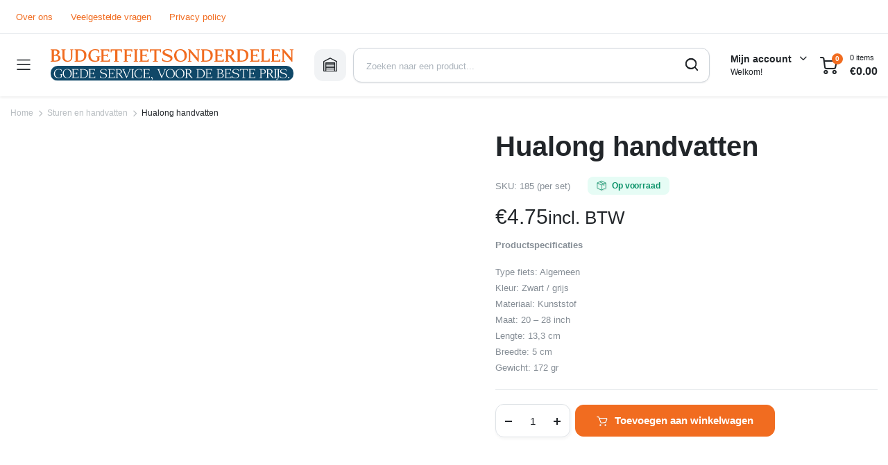

--- FILE ---
content_type: text/html; charset=UTF-8
request_url: https://budgetfietsonderdelen.nl/product/hualong-handvatten/
body_size: 36339
content:
<!DOCTYPE html><html lang="nl-NL"><head><script data-no-optimize="1">var litespeed_docref=sessionStorage.getItem("litespeed_docref");litespeed_docref&&(Object.defineProperty(document,"referrer",{get:function(){return litespeed_docref}}),sessionStorage.removeItem("litespeed_docref"));</script> <meta charset="UTF-8"><meta http-equiv="X-UA-Compatible" content="IE=edge"><meta name="viewport" content="width=device-width, initial-scale=1.0"> <script type="litespeed/javascript">(function(w,d,s,l,i){w[l]=w[l]||[];w[l].push({'gtm.start':new Date().getTime(),event:'gtm.js'});var f=d.getElementsByTagName(s)[0],j=d.createElement(s),dl=l!='dataLayer'?'&l='+l:'';j.async=!0;j.src='https://www.googletagmanager.com/gtm.js?id='+i+dl;f.parentNode.insertBefore(j,f)})(window,document,'script','dataLayer','GTM-PCKCL7N')</script> 
 <script type="litespeed/javascript" data-src="//widget.trustpilot.com/bootstrap/v5/tp.widget.bootstrap.min.js"></script> <meta name='robots' content='index, follow, max-image-preview:large, max-snippet:-1, max-video-preview:-1' /> <script data-cfasync="false" data-pagespeed-no-defer>var gtm4wp_datalayer_name = "dataLayer";
	var dataLayer = dataLayer || [];
	const gtm4wp_use_sku_instead = 0;
	const gtm4wp_currency = 'EUR';
	const gtm4wp_product_per_impression = 10;
	const gtm4wp_clear_ecommerce = false;
	const gtm4wp_datalayer_max_timeout = 2000;</script> <title>Hualong handvatten - Budget Fietsonderdelen</title><meta name="description" content="Hualong handvatten. Met een ergonomische vorm en stroeve vlakken waardoor ze fijn in de hand liggen. De handvatten zijn zwart van kleur." /><link rel="canonical" href="https://budgetfietsonderdelen.nl/product/hualong-handvatten/" /><meta property="og:locale" content="nl_NL" /><meta property="og:type" content="article" /><meta property="og:title" content="Hualong handvatten - Budget Fietsonderdelen" /><meta property="og:description" content="Hualong handvatten. Met een ergonomische vorm en stroeve vlakken waardoor ze fijn in de hand liggen. De handvatten zijn zwart van kleur." /><meta property="og:url" content="https://budgetfietsonderdelen.nl/product/hualong-handvatten/" /><meta property="og:site_name" content="Budget Fietsonderdelen" /><meta property="article:modified_time" content="2025-03-04T12:52:39+00:00" /><meta property="og:image" content="https://budgetfietsonderdelen.nl/wp-content/uploads/2016/07/Union-UN-4980-44.jpg" /><meta property="og:image:width" content="400" /><meta property="og:image:height" content="400" /><meta property="og:image:type" content="image/jpeg" /><meta name="twitter:card" content="summary_large_image" /><meta name="twitter:label1" content="Geschatte leestijd" /><meta name="twitter:data1" content="1 minuut" /> <script type="application/ld+json" class="yoast-schema-graph">{"@context":"https://schema.org","@graph":[{"@type":"WebPage","@id":"https://budgetfietsonderdelen.nl/product/hualong-handvatten/","url":"https://budgetfietsonderdelen.nl/product/hualong-handvatten/","name":"Hualong handvatten - Budget Fietsonderdelen","isPartOf":{"@id":"https://budgetfietsonderdelen.nl/#website"},"primaryImageOfPage":{"@id":"https://budgetfietsonderdelen.nl/product/hualong-handvatten/#primaryimage"},"image":{"@id":"https://budgetfietsonderdelen.nl/product/hualong-handvatten/#primaryimage"},"thumbnailUrl":"https://budgetfietsonderdelen.nl/wp-content/uploads/2016/07/Union-UN-4980-44.jpg","datePublished":"2016-07-13T05:37:05+00:00","dateModified":"2025-03-04T12:52:39+00:00","description":"Hualong handvatten. Met een ergonomische vorm en stroeve vlakken waardoor ze fijn in de hand liggen. De handvatten zijn zwart van kleur.","breadcrumb":{"@id":"https://budgetfietsonderdelen.nl/product/hualong-handvatten/#breadcrumb"},"inLanguage":"nl-NL","potentialAction":[{"@type":"ReadAction","target":["https://budgetfietsonderdelen.nl/product/hualong-handvatten/"]}]},{"@type":"ImageObject","inLanguage":"nl-NL","@id":"https://budgetfietsonderdelen.nl/product/hualong-handvatten/#primaryimage","url":"https://budgetfietsonderdelen.nl/wp-content/uploads/2016/07/Union-UN-4980-44.jpg","contentUrl":"https://budgetfietsonderdelen.nl/wp-content/uploads/2016/07/Union-UN-4980-44.jpg","width":400,"height":400,"caption":"Hualong handvatten"},{"@type":"BreadcrumbList","@id":"https://budgetfietsonderdelen.nl/product/hualong-handvatten/#breadcrumb","itemListElement":[{"@type":"ListItem","position":1,"name":"Home","item":"https://budgetfietsonderdelen.nl/"},{"@type":"ListItem","position":2,"name":"Fietsonderdelen","item":"https://budgetfietsonderdelen.nl/fietsonderdelen-winkel/"},{"@type":"ListItem","position":3,"name":"Hualong handvatten"}]},{"@type":"WebSite","@id":"https://budgetfietsonderdelen.nl/#website","url":"https://budgetfietsonderdelen.nl/","name":"Budget Fietsonderdelen","description":"Goede service, voor de beste prijs.","potentialAction":[{"@type":"SearchAction","target":{"@type":"EntryPoint","urlTemplate":"https://budgetfietsonderdelen.nl/?s={search_term_string}"},"query-input":{"@type":"PropertyValueSpecification","valueRequired":true,"valueName":"search_term_string"}}],"inLanguage":"nl-NL"}]}</script> <link rel='dns-prefetch' href='//cdn.jsdelivr.net' /><link rel='dns-prefetch' href='//fonts.googleapis.com' /><link rel="alternate" type="application/rss+xml" title="Budget Fietsonderdelen &raquo; feed" href="https://budgetfietsonderdelen.nl/feed/" /><link rel="alternate" type="application/rss+xml" title="Budget Fietsonderdelen &raquo; reacties feed" href="https://budgetfietsonderdelen.nl/comments/feed/" /><link rel="alternate" type="application/rss+xml" title="Budget Fietsonderdelen &raquo; Hualong handvatten reacties feed" href="https://budgetfietsonderdelen.nl/product/hualong-handvatten/feed/" /><link rel="alternate" title="oEmbed (JSON)" type="application/json+oembed" href="https://budgetfietsonderdelen.nl/wp-json/oembed/1.0/embed?url=https%3A%2F%2Fbudgetfietsonderdelen.nl%2Fproduct%2Fhualong-handvatten%2F" /><link rel="alternate" title="oEmbed (XML)" type="text/xml+oembed" href="https://budgetfietsonderdelen.nl/wp-json/oembed/1.0/embed?url=https%3A%2F%2Fbudgetfietsonderdelen.nl%2Fproduct%2Fhualong-handvatten%2F&#038;format=xml" /><style id="litespeed-ccss">ul{box-sizing:border-box}:root{--wp--preset--font-size--normal:16px;--wp--preset--font-size--huge:42px}.screen-reader-text{border:0;clip-path:inset(50%);height:1px;margin:-1px;overflow:hidden;padding:0;position:absolute;width:1px;word-wrap:normal!important}:root{--wp--preset--aspect-ratio--square:1;--wp--preset--aspect-ratio--4-3:4/3;--wp--preset--aspect-ratio--3-4:3/4;--wp--preset--aspect-ratio--3-2:3/2;--wp--preset--aspect-ratio--2-3:2/3;--wp--preset--aspect-ratio--16-9:16/9;--wp--preset--aspect-ratio--9-16:9/16;--wp--preset--color--black:#000000;--wp--preset--color--cyan-bluish-gray:#abb8c3;--wp--preset--color--white:#ffffff;--wp--preset--color--pale-pink:#f78da7;--wp--preset--color--vivid-red:#cf2e2e;--wp--preset--color--luminous-vivid-orange:#ff6900;--wp--preset--color--luminous-vivid-amber:#fcb900;--wp--preset--color--light-green-cyan:#7bdcb5;--wp--preset--color--vivid-green-cyan:#00d084;--wp--preset--color--pale-cyan-blue:#8ed1fc;--wp--preset--color--vivid-cyan-blue:#0693e3;--wp--preset--color--vivid-purple:#9b51e0;--wp--preset--gradient--vivid-cyan-blue-to-vivid-purple:linear-gradient(135deg,rgba(6,147,227,1) 0%,rgb(155,81,224) 100%);--wp--preset--gradient--light-green-cyan-to-vivid-green-cyan:linear-gradient(135deg,rgb(122,220,180) 0%,rgb(0,208,130) 100%);--wp--preset--gradient--luminous-vivid-amber-to-luminous-vivid-orange:linear-gradient(135deg,rgba(252,185,0,1) 0%,rgba(255,105,0,1) 100%);--wp--preset--gradient--luminous-vivid-orange-to-vivid-red:linear-gradient(135deg,rgba(255,105,0,1) 0%,rgb(207,46,46) 100%);--wp--preset--gradient--very-light-gray-to-cyan-bluish-gray:linear-gradient(135deg,rgb(238,238,238) 0%,rgb(169,184,195) 100%);--wp--preset--gradient--cool-to-warm-spectrum:linear-gradient(135deg,rgb(74,234,220) 0%,rgb(151,120,209) 20%,rgb(207,42,186) 40%,rgb(238,44,130) 60%,rgb(251,105,98) 80%,rgb(254,248,76) 100%);--wp--preset--gradient--blush-light-purple:linear-gradient(135deg,rgb(255,206,236) 0%,rgb(152,150,240) 100%);--wp--preset--gradient--blush-bordeaux:linear-gradient(135deg,rgb(254,205,165) 0%,rgb(254,45,45) 50%,rgb(107,0,62) 100%);--wp--preset--gradient--luminous-dusk:linear-gradient(135deg,rgb(255,203,112) 0%,rgb(199,81,192) 50%,rgb(65,88,208) 100%);--wp--preset--gradient--pale-ocean:linear-gradient(135deg,rgb(255,245,203) 0%,rgb(182,227,212) 50%,rgb(51,167,181) 100%);--wp--preset--gradient--electric-grass:linear-gradient(135deg,rgb(202,248,128) 0%,rgb(113,206,126) 100%);--wp--preset--gradient--midnight:linear-gradient(135deg,rgb(2,3,129) 0%,rgb(40,116,252) 100%);--wp--preset--font-size--small:13px;--wp--preset--font-size--medium:20px;--wp--preset--font-size--large:36px;--wp--preset--font-size--x-large:42px;--wp--preset--spacing--20:0.44rem;--wp--preset--spacing--30:0.67rem;--wp--preset--spacing--40:1rem;--wp--preset--spacing--50:1.5rem;--wp--preset--spacing--60:2.25rem;--wp--preset--spacing--70:3.38rem;--wp--preset--spacing--80:5.06rem;--wp--preset--shadow--natural:6px 6px 9px rgba(0, 0, 0, 0.2);--wp--preset--shadow--deep:12px 12px 50px rgba(0, 0, 0, 0.4);--wp--preset--shadow--sharp:6px 6px 0px rgba(0, 0, 0, 0.2);--wp--preset--shadow--outlined:6px 6px 0px -3px rgba(255, 255, 255, 1), 6px 6px rgba(0, 0, 0, 1);--wp--preset--shadow--crisp:6px 6px 0px rgba(0, 0, 0, 1)}button.pswp__button{box-shadow:none!important;background-image:url(/wp-content/plugins/woocommerce/assets/css/photoswipe/default-skin/default-skin.png)!important}button.pswp__button,button.pswp__button--arrow--left::before,button.pswp__button--arrow--right::before{background-color:transparent!important}button.pswp__button--arrow--left,button.pswp__button--arrow--right{background-image:none!important}.pswp{display:none;position:absolute;width:100%;height:100%;left:0;top:0;overflow:hidden;-ms-touch-action:none;touch-action:none;z-index:1500;-webkit-text-size-adjust:100%;-webkit-backface-visibility:hidden;outline:0}.pswp *{-webkit-box-sizing:border-box;box-sizing:border-box}.pswp__bg{position:absolute;left:0;top:0;width:100%;height:100%;background:#000;opacity:0;-webkit-transform:translateZ(0);transform:translateZ(0);-webkit-backface-visibility:hidden;will-change:opacity}.pswp__scroll-wrap{position:absolute;left:0;top:0;width:100%;height:100%;overflow:hidden}.pswp__container{-ms-touch-action:none;touch-action:none;position:absolute;left:0;right:0;top:0;bottom:0}.pswp__container{-webkit-touch-callout:none}.pswp__bg{will-change:opacity}.pswp__container{-webkit-backface-visibility:hidden}.pswp__item{position:absolute;left:0;right:0;top:0;bottom:0;overflow:hidden}.pswp__button{width:44px;height:44px;position:relative;background:0 0;overflow:visible;-webkit-appearance:none;display:block;border:0;padding:0;margin:0;float:left;opacity:.75;-webkit-box-shadow:none;box-shadow:none}.pswp__button::-moz-focus-inner{padding:0;border:0}.pswp__button,.pswp__button--arrow--left:before,.pswp__button--arrow--right:before{background:url(/wp-content/plugins/woocommerce/assets/css/photoswipe/default-skin/default-skin.png)0 0 no-repeat;background-size:264px 88px;width:44px;height:44px}.pswp__button--close{background-position:0-44px}.pswp__button--share{background-position:-44px -44px}.pswp__button--fs{display:none}.pswp__button--zoom{display:none;background-position:-88px 0}.pswp__button--arrow--left,.pswp__button--arrow--right{background:0 0;top:50%;margin-top:-50px;width:70px;height:100px;position:absolute}.pswp__button--arrow--left{left:0}.pswp__button--arrow--right{right:0}.pswp__button--arrow--left:before,.pswp__button--arrow--right:before{content:"";top:35px;background-color:rgb(0 0 0/.3);height:30px;width:32px;position:absolute}.pswp__button--arrow--left:before{left:6px;background-position:-138px -44px}.pswp__button--arrow--right:before{right:6px;background-position:-94px -44px}.pswp__share-modal{display:block;background:rgb(0 0 0/.5);width:100%;height:100%;top:0;left:0;padding:10px;position:absolute;z-index:1600;opacity:0;-webkit-backface-visibility:hidden;will-change:opacity}.pswp__share-modal--hidden{display:none}.pswp__share-tooltip{z-index:1620;position:absolute;background:#fff;top:56px;border-radius:2px;display:block;width:auto;right:44px;-webkit-box-shadow:0 2px 5px rgb(0 0 0/.25);box-shadow:0 2px 5px rgb(0 0 0/.25);-webkit-transform:translateY(6px);-ms-transform:translateY(6px);transform:translateY(6px);-webkit-backface-visibility:hidden;will-change:transform}.pswp__counter{position:relative;left:0;top:0;height:44px;font-size:13px;line-height:44px;color:#fff;opacity:.75;padding:0 10px;margin-inline-end:auto}.pswp__caption{position:absolute;left:0;bottom:0;width:100%;min-height:44px}.pswp__caption__center{text-align:left;max-width:420px;margin:0 auto;font-size:13px;padding:10px;line-height:20px;color:#ccc}.pswp__preloader{width:44px;height:44px;position:absolute;top:0;left:50%;margin-left:-22px;opacity:0;will-change:opacity;direction:ltr}.pswp__preloader__icn{width:20px;height:20px;margin:12px}@media screen and (max-width:1024px){.pswp__preloader{position:relative;left:auto;top:auto;margin:0;float:right}}.pswp__ui{-webkit-font-smoothing:auto;visibility:visible;opacity:1;z-index:1550}.pswp__top-bar{position:absolute;left:0;top:0;height:44px;width:100%;display:flex;justify-content:flex-end}.pswp__caption,.pswp__top-bar{-webkit-backface-visibility:hidden;will-change:opacity}.pswp__caption,.pswp__top-bar{background-color:rgb(0 0 0/.5)}.pswp__ui--hidden .pswp__button--arrow--left,.pswp__ui--hidden .pswp__button--arrow--right,.pswp__ui--hidden .pswp__caption,.pswp__ui--hidden .pswp__top-bar{opacity:.001}.scrollToTop{position:fixed;right:20px;bottom:20px;width:50px;height:50px;border-radius:50%;background-color:rgb(264 255 255/.9);color:#333;box-shadow:0 0 5px rgb(0 0 0/17%);text-align:center;line-height:50px;opacity:0;z-index:350}.scrollToTop:after{display:inline-block;font-size:20px;content:"";font-family:"klbtheme"}@media (max-width:1024px){.scrollToTop{bottom:70px;right:12px;width:40px;height:40px;line-height:40px;background-color:#fff}}input[type="search"]::-webkit-search-decoration,input[type="search"]::-webkit-search-cancel-button,input[type="search"]::-webkit-search-results-button,input[type="search"]::-webkit-search-results-decoration{display:none}:root{--bs-blue:#0d6efd;--bs-indigo:#6610f2;--bs-purple:#6f42c1;--bs-pink:#d63384;--bs-red:#dc3545;--bs-orange:#fd7e14;--bs-yellow:#ffc107;--bs-green:#198754;--bs-teal:#20c997;--bs-cyan:#0dcaf0;--bs-black:#000;--bs-white:#fff;--bs-gray:#6c757d;--bs-gray-dark:#343a40;--bs-gray-100:#f8f9fa;--bs-gray-200:#e9ecef;--bs-gray-300:#dee2e6;--bs-gray-400:#ced4da;--bs-gray-500:#adb5bd;--bs-gray-600:#6c757d;--bs-gray-700:#495057;--bs-gray-800:#343a40;--bs-gray-900:#212529;--bs-primary:#0d6efd;--bs-secondary:#6c757d;--bs-success:#198754;--bs-info:#0dcaf0;--bs-warning:#ffc107;--bs-danger:#dc3545;--bs-light:#f8f9fa;--bs-dark:#212529;--bs-primary-rgb:13,110,253;--bs-secondary-rgb:108,117,125;--bs-success-rgb:25,135,84;--bs-info-rgb:13,202,240;--bs-warning-rgb:255,193,7;--bs-danger-rgb:220,53,69;--bs-light-rgb:248,249,250;--bs-dark-rgb:33,37,41;--bs-white-rgb:255,255,255;--bs-black-rgb:0,0,0;--bs-body-color-rgb:33,37,41;--bs-body-bg-rgb:255,255,255;--bs-font-sans-serif:system-ui,-apple-system,"Segoe UI",Roboto,"Helvetica Neue","Noto Sans","Liberation Sans",Arial,sans-serif,"Apple Color Emoji","Segoe UI Emoji","Segoe UI Symbol","Noto Color Emoji";--bs-font-monospace:SFMono-Regular,Menlo,Monaco,Consolas,"Liberation Mono","Courier New",monospace;--bs-gradient:linear-gradient(180deg, rgba(255, 255, 255, 0.15), rgba(255, 255, 255, 0));--bs-body-font-family:var(--bs-font-sans-serif);--bs-body-font-size:1rem;--bs-body-font-weight:400;--bs-body-line-height:1.5;--bs-body-color:#212529;--bs-body-bg:#fff;--bs-border-width:1px;--bs-border-style:solid;--bs-border-color:#dee2e6;--bs-border-color-translucent:rgba(0, 0, 0, 0.175);--bs-border-radius:0.375rem;--bs-border-radius-sm:0.25rem;--bs-border-radius-lg:0.5rem;--bs-border-radius-xl:1rem;--bs-border-radius-2xl:2rem;--bs-border-radius-pill:50rem;--bs-link-color:#0d6efd;--bs-link-hover-color:#0a58ca;--bs-code-color:#d63384;--bs-highlight-bg:#fff3cd}*,::after,::before{box-sizing:border-box}@media (prefers-reduced-motion:no-preference){:root{scroll-behavior:smooth}}body{margin:0;font-family:var(--bs-body-font-family);font-size:var(--bs-body-font-size);font-weight:var(--bs-body-font-weight);line-height:var(--bs-body-line-height);color:var(--bs-body-color);text-align:var(--bs-body-text-align);background-color:var(--bs-body-bg);-webkit-text-size-adjust:100%}h1,h2,h3{margin-top:0;margin-bottom:.5rem;font-weight:500;line-height:1.2}h1{font-size:calc(1.375rem + 1.5vw)}@media (min-width:1200px){h1{font-size:2.5rem}}h2{font-size:calc(1.325rem + .9vw)}@media (min-width:1200px){h2{font-size:2rem}}h3{font-size:calc(1.3rem + .6vw)}@media (min-width:1200px){h3{font-size:1.75rem}}p{margin-top:0;margin-bottom:1rem}ul{padding-left:2rem}ul{margin-top:0;margin-bottom:1rem}ul ul{margin-bottom:0}small{font-size:.875em}a{color:var(--bs-link-color);text-decoration:underline}img,svg{vertical-align:middle}label{display:inline-block}button{border-radius:0}button,input,select,textarea{margin:0;font-family:inherit;font-size:inherit;line-height:inherit}button,select{text-transform:none}select{word-wrap:normal}[type=submit],button{-webkit-appearance:button}::-moz-focus-inner{padding:0;border-style:none}textarea{resize:vertical}::-webkit-datetime-edit-day-field,::-webkit-datetime-edit-fields-wrapper,::-webkit-datetime-edit-hour-field,::-webkit-datetime-edit-minute,::-webkit-datetime-edit-month-field,::-webkit-datetime-edit-text,::-webkit-datetime-edit-year-field{padding:0}::-webkit-inner-spin-button{height:auto}[type=search]{outline-offset:-2px;-webkit-appearance:textfield}::-webkit-search-decoration{-webkit-appearance:none}::-webkit-color-swatch-wrapper{padding:0}::-webkit-file-upload-button{font:inherit;-webkit-appearance:button}::file-selector-button{font:inherit;-webkit-appearance:button}summary{display:list-item}[hidden]{display:none!important}.container{--bs-gutter-x:1.5rem;--bs-gutter-y:0;width:100%;padding-right:calc(var(--bs-gutter-x)*.5);padding-left:calc(var(--bs-gutter-x)*.5);margin-right:auto;margin-left:auto}@media (min-width:576px){.container{max-width:540px}}@media (min-width:768px){.container{max-width:720px}}@media (min-width:992px){.container{max-width:960px}}@media (min-width:1200px){.container{max-width:1140px}}@media (min-width:1400px){.container{max-width:1320px}}@media (min-width:992px){.col-lg-5{flex:0 0 auto;width:41.66666667%}.col-lg-7{flex:0 0 auto;width:58.33333333%}}.form-control{display:block;width:100%;padding:.375rem .75rem;font-size:1rem;font-weight:400;line-height:1.5;color:#212529;background-color:#fff;background-clip:padding-box;border:1px solid #ced4da;-webkit-appearance:none;-moz-appearance:none;appearance:none;border-radius:.375rem}.form-control::-webkit-date-and-time-value{height:1.5em}.form-control::-moz-placeholder{color:#6c757d;opacity:1}.form-control::-webkit-file-upload-button{padding:.375rem .75rem;margin:-.375rem -.75rem;-webkit-margin-end:.75rem;margin-inline-end:.75rem;color:#212529;background-color:#e9ecef;border-color:inherit;border-style:solid;border-width:0;border-inline-end-width:1px;border-radius:0}.btn{--bs-btn-padding-x:0.75rem;--bs-btn-padding-y:0.375rem;--bs-btn-font-family:;--bs-btn-font-size:1rem;--bs-btn-font-weight:400;--bs-btn-line-height:1.5;--bs-btn-color:#212529;--bs-btn-bg:transparent;--bs-btn-border-width:1px;--bs-btn-border-color:transparent;--bs-btn-border-radius:0.375rem;--bs-btn-box-shadow:inset 0 1px 0 rgba(255, 255, 255, 0.15),0 1px 1px rgba(0, 0, 0, 0.075);--bs-btn-disabled-opacity:0.65;--bs-btn-focus-box-shadow:0 0 0 0.25rem rgba(var(--bs-btn-focus-shadow-rgb), .5);display:inline-block;padding:var(--bs-btn-padding-y) var(--bs-btn-padding-x);font-family:var(--bs-btn-font-family);font-size:var(--bs-btn-font-size);font-weight:var(--bs-btn-font-weight);line-height:var(--bs-btn-line-height);color:var(--bs-btn-color);text-align:center;text-decoration:none;vertical-align:middle;border:var(--bs-btn-border-width) solid var(--bs-btn-border-color);border-radius:var(--bs-btn-border-radius);background-color:var(--bs-btn-bg)}:root{--color-body:#fff;--color-text-primary:#212529;--color-text-description:#868E96;--color-text-light:#B8BDC1;--color-text-lighter:#CED4DA;--color-info:#E9ECEF;--color-info-dark:#DEE2E6;--color-info-light:#F1F3F5;--color-form-border:#CED4DA;--color-form-active-shadow:#ebedf0;--color-form-placeholder:#ADB5BD;--color-primary:#EF233C;--color-primary-dark:#D81D33;--color-primary-lighter:#FFF4F6;--color-secondary:#3BC9DB;--color-secondary-dark:#15AABF;--color-secondary-lighter:#E3FAFC;--color-success:#12B886;--color-success-dark:#099268;--color-success-lighter:#E6FCF5;--color-danger:#F03E3E;--color-danger-dark:#C92A2A;--color-danger-light:#FFF5F5;--color-warning:#FD7E14;--color-warning-dark:#E8590C;--color-warning-lighter:#FFF4E6;--color-review:#FFD43B;--color-review-dark:#FCC419;--color-review-lighter:#FFF9DB;--color-gradient-1:linear-gradient(45deg, rgb(239, 35, 60) 0%, rgb(244, 113, 3) 100%)}:root{--theme-primary-font:"Krub", sans-serif;--theme-secondary-font:"Krub", sans-serif;--theme-font-size:1rem;--theme-font-weight:400;--theme-letter-spacing:-0.03px;--theme-container:1280px;--theme-gutter:15px;--theme-theme-radius-xsmall:6px;--theme-theme-radius-small:8px;--theme-theme-radius-base:12px;--theme-theme-radius-large:18px;--theme-form-font-size:15px;--theme-form-font-weight:500;--theme-form-radius:12px;--theme-form-height:42px}body{font-family:var(--theme-primary-font);font-size:var(--theme-font-size);font-weight:var(--theme-font-weight);-webkit-font-feature-settings:"kern";font-feature-settings:"kern";letter-spacing:var(--theme-letter-spacing);color:var(--color-text-primary);background-color:var(--color-body)}h1,h2,h3{font-family:var(--theme-primary-font);font-weight:700;letter-spacing:0}a{text-decoration:none}img{max-width:100%;height:auto;image-rendering:-webkit-optimize-contrast}@media screen and (max-width:1119.98px){.hide-below-1200{display:none!important}}@media screen and (min-width:1200px){.hide-above-1200{display:none!important}}.container{padding-left:var(--theme-gutter);padding-right:var(--theme-gutter)}@media screen and (min-width:1280px){.container{max-width:var(--theme-container)}}.column{display:-webkit-inline-box;display:-ms-inline-flexbox;display:inline-flex}.column.center{-webkit-box-pack:center;-ms-flex-pack:center;justify-content:center}.column.right{-webkit-box-pack:end;-ms-flex-pack:end;justify-content:flex-end}.column.align-center{-webkit-box-align:center;-ms-flex-align:center;align-items:center}.site-scroll{position:relative;width:100%;height:100%}.site-brand{display:-webkit-inline-box;display:-ms-inline-flexbox;display:inline-flex;-webkit-box-align:center;-ms-flex-align:center;align-items:center;-ms-flex-negative:0;flex-shrink:0}.site-brand a{display:-webkit-inline-box;display:-ms-inline-flexbox;display:inline-flex;-webkit-box-align:center;-ms-flex-align:center;align-items:center;color:currentColor;text-decoration:none}.site-close a{display:-webkit-inline-box;display:-ms-inline-flexbox;display:inline-flex;-webkit-box-align:center;-ms-flex-align:center;align-items:center;-webkit-box-pack:center;-ms-flex-pack:center;justify-content:center;font-size:.875rem;width:2.125rem;height:2.125rem;color:var(--color-text-primary);background-color:var(--color-info-light);border-radius:var(--theme-theme-radius-small)}.klbth-modal-holder{position:fixed;display:-webkit-box;display:-ms-flexbox;display:flex;-webkit-box-align:center;-ms-flex-align:center;align-items:center;-webkit-box-pack:center;-ms-flex-pack:center;justify-content:center;font-size:initial;line-height:initial;white-space:initial;width:100vw;height:100vh;top:0;left:0;color:var(--color-text-primary);opacity:0;visibility:hidden;will-change:opacity;z-index:1050}.klbth-modal-holder .klbth-modal-inner{max-width:36.25rem;width:100%;background-color:var(--color-body);border-radius:var(--theme-theme-radius-large);opacity:0;-webkit-transform:translateY(-.9375rem);transform:translateY(-.9375rem);-webkit-font-smoothing:antialiased;-webkit-backface-visibility:hidden;backface-visibility:hidden;z-index:1}.klbth-modal-holder .klbth-modal-inner.size--sm{max-width:32.5rem}.klbth-modal-holder .klbth-modal-overlay{position:absolute;width:100vw;height:100vh;top:0;left:0;background-color:rgb(33 37 41/.5)}.klbth-modal-holder .klbth-modal-header{display:-webkit-box;display:-ms-flexbox;display:flex;-webkit-box-align:center;-ms-flex-align:center;align-items:center;padding:1.25rem 1.25rem .625rem}@media screen and (min-width:992px){.klbth-modal-holder .klbth-modal-header{padding:1.25rem 1.875rem .625rem}}.klbth-modal-holder .klbth-modal-header .entry-title{font-size:1.25rem;font-weight:600;margin-bottom:0}.klbth-modal-holder .klbth-modal-header .site-close{margin-left:auto}.klbth-modal-holder .klbth-modal-body{padding:.9375rem 1.25rem .625rem}@media screen and (min-width:992px){.klbth-modal-holder .klbth-modal-body{padding:.9375rem 1.875rem .9375rem}}.entry-description{font-size:.875rem;line-height:1.4}.entry-description p{line-height:inherit}.service-search-modal .form-column{margin-bottom:.625rem}.service-search-modal .form-column:last-child{margin-top:1.25rem}.service-search-modal .form-column button{height:2.875rem}.service-search-modal .service-description{font-size:.8125rem;text-align:center;margin-top:.5rem;color:var(--color-text-description)}.service-search-modal .service-description p{margin-bottom:.5rem}.site-mask{position:fixed;width:100vw;height:100vh;top:0;left:0;background-color:rgb(0 0 0/.4);opacity:0;visibility:hidden;will-change:opacity;z-index:999}.mobile-bottom-menu{position:fixed;width:100%;bottom:0;left:0;color:var(--color-text-description);background-color:var(--color-body);border-top:1px solid var(--color-info-dark);padding:.625rem 1.25rem;z-index:999}@media screen and (min-width:768px){.mobile-bottom-menu{display:none}}.mobile-bottom-menu ul{display:-webkit-box;display:-ms-flexbox;display:flex;-webkit-box-orient:horizontal;-webkit-box-direction:normal;-ms-flex-flow:row wrap;flex-flow:row wrap;-webkit-box-align:center;-ms-flex-align:center;align-items:center;-webkit-box-pack:justify;-ms-flex-pack:justify;justify-content:space-between;padding:0;margin:0;list-style:none}.mobile-bottom-menu ul li{-webkit-box-flex:1;-ms-flex:1;flex:1;padding-left:5px;padding-right:5px}.mobile-bottom-menu ul li a{display:-webkit-inline-box;display:-ms-inline-flexbox;display:inline-flex;-webkit-box-orient:vertical;-webkit-box-direction:normal;-ms-flex-direction:column;flex-direction:column;-webkit-box-align:center;-ms-flex-align:center;align-items:center;font-size:.5625rem;font-weight:600;text-transform:uppercase;color:currentColor;text-decoration:none}.mobile-bottom-menu ul li a i{font-size:1.375rem}button::-moz-focus-inner{padding:0;border:0}input[type=search],input[type=text],textarea,select,.form-control{display:-webkit-inline-box;display:-ms-inline-flexbox;display:inline-flex;-webkit-box-align:center;-ms-flex-align:center;align-items:center;font-size:var(--theme-form-font-size);font-weight:var(--theme-form-font-weight);width:100%;height:var(--theme-form-height);padding-left:.9375rem;padding-right:.9375rem;color:var(--color-text-primary);border:1px solid var(--color-form-border);-webkit-box-shadow:0 1px 2px 0 rgb(33 37 41/.09);box-shadow:0 1px 2px 0 rgb(33 37 41/.09);border-radius:var(--theme-form-radius)}input[type=search]::-webkit-input-placeholder,input[type=text]::-webkit-input-placeholder,textarea::-webkit-input-placeholder,select::-webkit-input-placeholder,.form-control::-webkit-input-placeholder{font-size:.8125rem;font-weight:500;line-height:1;color:var(--color-form-placeholder)}input[type=search]::-moz-placeholder,input[type=text]::-moz-placeholder,textarea::-moz-placeholder,select::-moz-placeholder,.form-control::-moz-placeholder{font-size:.8125rem;font-weight:500;line-height:1;color:var(--color-form-placeholder)}input[type=search]:-ms-input-placeholder,input[type=text]:-ms-input-placeholder,textarea:-ms-input-placeholder,select:-ms-input-placeholder,.form-control:-ms-input-placeholder{font-size:.8125rem;font-weight:500;line-height:1;color:var(--color-form-placeholder)}input[type=search]::-ms-input-placeholder,input[type=text]::-ms-input-placeholder,textarea::-ms-input-placeholder,select::-ms-input-placeholder,.form-control::-ms-input-placeholder{font-size:.8125rem;font-weight:500;line-height:1;color:var(--color-form-placeholder)}textarea{min-height:150px;padding-top:.75rem;padding-bottom:.75rem}label{font-size:.8125rem;line-height:normal;font-weight:500;margin-bottom:.375rem}button,.button,.btn{position:relative;display:-webkit-inline-box;display:-ms-inline-flexbox;display:inline-flex;-webkit-box-align:center;-ms-flex-align:center;align-items:center;-webkit-box-pack:center;-ms-flex-pack:center;justify-content:center;font-family:var(--theme-primary-font);font-size:var(--theme-form-font-size);font-weight:600;height:var(--theme-form-height);padding-left:1.25rem;padding-right:1.25rem;border-radius:var(--theme-form-radius)}button:not(.link),.button:not(.link),.btn:not(.link){color:var(--color-text-primary);background-color:var(--color-info)}button i,.button i,.btn i{font-size:90%;margin-left:.625rem}button.primary,.btn.primary{color:#fff;background-color:var(--color-primary);border-color:var(--color-primary)}.btn.secondary{color:#fff;background-color:var(--color-secondary);border-color:var(--color-secondary)}.form-column{display:-webkit-box;display:-ms-flexbox;display:flex;-webkit-box-orient:vertical;-webkit-box-direction:normal;-ms-flex-direction:column;flex-direction:column;width:100%;margin-bottom:.9375rem}.klbth-menu{display:-webkit-box;display:-ms-flexbox;display:flex;margin:0;padding:0;list-style:none}.klbth-menu li{white-space:nowrap}.klbth-menu .sub-menu{margin:0;padding:0;list-style:none}.klbth-menu-wrapper.horizontal .klbth-menu{-webkit-box-align:center;-ms-flex-align:center;align-items:center;-ms-flex-wrap:wrap;flex-wrap:wrap}.klbth-menu-wrapper.horizontal .klbth-menu li:not(.mega-menu){position:relative}.klbth-menu-wrapper.horizontal .klbth-menu li a{position:relative;display:-webkit-inline-box;display:-ms-inline-flexbox;display:inline-flex;-webkit-box-align:center;-ms-flex-align:center;align-items:center}.klbth-menu-wrapper.vertical .klbth-menu{-webkit-box-orient:vertical;-webkit-box-direction:normal;-ms-flex-direction:column;flex-direction:column}.klbth-menu-wrapper .menu-icon{display:-webkit-inline-box;display:-ms-inline-flexbox;display:inline-flex;-webkit-box-align:center;-ms-flex-align:center;align-items:center;-webkit-box-pack:center;-ms-flex-pack:center;justify-content:center;font-size:1.125rem;width:1.375rem;height:1.375rem;margin-right:.625rem}.site-header{position:relative}.site-header a{color:inherit}.site-header.shadow-enable{-webkit-box-shadow:0 2px 3px rgb(33 37 41/.07);box-shadow:0 2px 3px rgb(33 37 41/.07)}.site-header .header-inner{position:relative;display:-webkit-inline-box;display:-ms-inline-flexbox;display:inline-flex;-webkit-box-align:center;-ms-flex-align:center;align-items:center;-webkit-box-pack:justify;-ms-flex-pack:justify;justify-content:space-between;border-color:inherit;width:100%;z-index:1}.site-header .header-row{position:relative}.site-header .header-row.border-bottom-full{border-bottom-width:1px;border-bottom-style:solid}.site-header .klbth-menu-wrapper.topbar{height:100%}.site-header .klbth-menu-wrapper.primary{height:100%;z-index:101}.site-header .klbth-menu-wrapper.primary .klbth-menu{position:static;height:100%}.site-header .klbth-menu-wrapper.primary .klbth-menu>.menu-item{height:100%}.site-header .klbth-menu-wrapper.primary .klbth-menu>.menu-item>a{font-family:"Krub",sans-serif;font-size:15px;font-weight:500;color:#212529;height:100%;padding-left:.9375rem;padding-right:.9375rem}.site-header .search-form-wrapper{width:100%}.site-header .search-form-wrapper .search-form{position:relative}.site-header .search-form-wrapper .search-form .btn{all:unset;position:absolute;display:-webkit-inline-box;display:-ms-inline-flexbox;display:inline-flex;-webkit-box-align:center;-ms-flex-align:center;align-items:center;-webkit-box-pack:center;-ms-flex-pack:center;justify-content:center;font-size:1.5rem;color:#212529;width:3.875rem;height:3.125rem;top:0;right:0}.site-header .search-form-wrapper .search-form .btn i{text-shadow:0 0 0}.site-header .search-form-wrapper .search-form input{height:3.125rem;color:#212529;border-color:#CED4DA;background-color:#fff;padding-left:1.125rem;padding-right:3.875rem}.site-header .search-form-wrapper .search-form input::-webkit-input-placeholder{color:#ADB5BD}.site-header .search-form-wrapper .search-form input::-moz-placeholder{color:#ADB5BD}.site-header .search-form-wrapper .search-form input:-ms-input-placeholder{color:#ADB5BD}.site-header .search-form-wrapper .search-form input::-ms-input-placeholder{color:#ADB5BD}.site-header .quick-button{position:relative;display:-webkit-inline-box;display:-ms-inline-flexbox;display:inline-flex;-webkit-box-align:center;-ms-flex-align:center;align-items:center;white-space:nowrap}.site-header .quick-button+.quick-button{margin-left:.625rem}.site-header .quick-button>*:not(.header-dropdown-wrapper){position:relative;display:-webkit-inline-box;display:-ms-inline-flexbox;display:inline-flex;-webkit-box-align:center;-ms-flex-align:center;align-items:center;-webkit-box-pack:center;-ms-flex-pack:center;justify-content:center;font-size:1.5rem;line-height:1;color:currentColor;min-width:2.625rem;height:2.625rem}.site-header .quick-button.toggle-button .quick-button-inner{min-width:2.375rem}.site-header .quick-button.toggle-button .quick-button-inner .quick-icon{width:100%}.site-header .quick-button.custom-button .quick-button-inner{width:2.875rem;height:2.875rem}.site-header .quick-button.custom-button .quick-button-inner .quick-icon{width:2.875rem;background-color:#F1F3F5;border-radius:var(--theme-theme-radius-base)}.site-header .quick-button.custom-button+.search-form-wrapper{margin-left:.625rem}.site-header .quick-button .quick-icon{position:relative;display:-webkit-box;display:-ms-flexbox;display:flex;-webkit-box-align:center;-ms-flex-align:center;align-items:center;-webkit-box-pack:center;-ms-flex-pack:center;justify-content:center;width:2.625rem;height:100%}.site-header .quick-button .quick-icon+.quick-text{margin-left:.625rem}.site-header .quick-button .quick-text{display:-webkit-inline-box;display:-ms-inline-flexbox;display:inline-flex;-webkit-box-orient:vertical;-webkit-box-direction:normal;-ms-flex-direction:column;flex-direction:column}.site-header .quick-button .quick-text .count-text{display:block;font-size:.6875rem;margin-bottom:.375rem}.site-header .quick-button .quick-text .sub-text{font-size:.75rem}.site-header .quick-button .quick-text .primary-text{font-size:.875rem;font-weight:600;margin-bottom:.375rem}.site-header .quick-button .quick-text .price{font-size:1rem;font-weight:700;margin-bottom:0}.site-header .quick-button .count{position:absolute;display:-webkit-inline-box;display:-ms-inline-flexbox;display:inline-flex;-webkit-box-align:center;-ms-flex-align:center;align-items:center;-webkit-box-pack:center;-ms-flex-pack:center;justify-content:center;font-size:.625rem;font-weight:600;min-width:1rem;height:1rem;top:.25rem;right:0;padding:0 .125rem;color:#fff;background-color:#EF233C;border-radius:50%}.site-header .quick-button .arrow{position:relative;-ms-flex-item-align:start;align-self:flex-start;font-size:.6875rem;margin-left:.75rem;top:13%}.site-header .quick-button i.klbth-icon-shopping-bag-large{font-size:1.5625rem}.site-header .quick-button .login-dropdown{position:absolute;font-size:inherit;min-width:17.5rem;max-width:17.5rem;height:auto;top:100%;right:0;background-color:#fff;border-radius:var(--theme-theme-radius-base);border:1px solid #E9ECEF;-webkit-box-shadow:0 25px 50px -12px rgb(33 37 41/.25);box-shadow:0 25px 50px -12px rgb(33 37 41/.25);z-index:10;opacity:0;visibility:hidden}.site-header .quick-button .login-dropdown .login-dropdown-wrapper{width:100%;padding:1.25rem;text-align:center}.site-header .quick-button .login-dropdown .login-dropdown-wrapper .login-text{font-size:.875rem;line-height:1.4285714286;white-space:initial}.site-header .quick-button .login-dropdown .login-dropdown-wrapper a{width:100%}.site-header .quick-button .login-dropdown .login-dropdown-wrapper .new-customer{font-size:.875rem;margin-top:.9375rem}.site-header .quick-button .login-dropdown .login-dropdown-wrapper .new-customer a{font-weight:600;text-decoration:underline;color:var(--color-secondary)}.site-header .quick-button .cart-dropdown{position:absolute;font-size:inherit;min-width:20rem;height:auto;top:100%;right:0;background-color:#fff;border-radius:var(--theme-theme-radius-base);border:1px solid #E9ECEF;-webkit-box-shadow:0 25px 50px -12px rgb(33 37 41/.25);box-shadow:0 25px 50px -12px rgb(33 37 41/.25);z-index:10;opacity:0;visibility:hidden}.site-header .quick-button .cart-dropdown .cart-dropdown-wrapper{width:100%;padding:1.25rem}.site-header .quick-button .cart-dropdown .cart-empty{text-align:center;padding-top:1.25rem;padding-bottom:1.25rem}.site-header .quick-button .cart-dropdown .cart-empty .empty-icon{max-width:4.125rem;margin:auto;color:var(--color-info-dark)}.site-header .quick-button .cart-dropdown .cart-empty .empty-icon svg{width:100%;fill:currentColor}.site-header .quick-button .cart-dropdown .cart-empty .empty-text{display:block;font-size:.875rem;font-weight:500;margin-top:.9375rem}.site-header .header-sub{font-size:12px;color:#212529;background-color:#fff;border-color:#E9ECEF;z-index:10}.site-header .header-sub .header-inner{height:48px;border-color:#E9ECEF}.site-header .header-sub .header-inner>.column{height:100%}.site-header .header-sub .klbth-menu-wrapper.primary .klbth-menu>li:first-child>a{padding-left:.5rem}.site-header .header-sub .klbth-menu-wrapper.primary .klbth-menu>li>a{font-size:.8125rem;line-height:normal;padding-left:.8125rem;padding-right:.8125rem}.site-header .header-sub .header-switcher{height:100%}.site-header .header-main{color:#212529;background-color:#fff;z-index:9}.site-header .header-main.spacing{padding-top:20px;padding-bottom:20px}.site-header .header-main .site-brand img{height:40px}.site-header .header-main .column.center{-webkit-box-flex:1;-ms-flex:1;flex:1;padding-left:1.875rem;padding-right:1.875rem}.site-header .header-main .toggle-button{margin-right:1.25rem}.site-header .header-mobile{color:#212529;background-color:#fff}.site-header .header-mobile .header-inner{height:3.375rem}.site-header .header-mobile .header-inner .column.center{-webkit-box-flex:1;-ms-flex:1;flex:1;padding-left:.625rem;padding-right:.625rem}.site-header .header-mobile .header-inner .quick-button.toggle-button{margin-right:0}.site-header .header-mobile .site-brand img{height:36px}.site-drawer{position:fixed;width:100%;height:100%;top:0;left:0;color:#212529;background-color:#fff;-webkit-transform:translateX(-100%);transform:translateX(-100%);will-change:transform;z-index:1001}@media screen and (min-width:320px){.site-drawer{max-width:21.25rem}}.site-drawer-row{position:relative;display:-webkit-box;display:-ms-flexbox;display:flex;-webkit-box-orient:vertical;-webkit-box-direction:normal;-ms-flex-direction:column;flex-direction:column;padding:.625rem 1.25rem}@media screen and (min-width:576px){.site-drawer-row{padding:.75rem 1.5rem}}.site-drawer-row.site-drawer-header{-webkit-box-orient:horizontal;-webkit-box-direction:normal;-ms-flex-direction:row;flex-direction:row;-webkit-box-align:center;-ms-flex-align:center;align-items:center;-webkit-box-pack:justify;-ms-flex-pack:justify;justify-content:space-between}@media screen and (min-width:576px){.site-drawer-row.site-drawer-header{padding-top:.9375rem;padding-bottom:.9375rem}}.site-drawer-row.site-drawer-header .site-close a{font-size:.8125rem;width:1.875rem;height:1.875rem}.site-drawer-row.site-drawer-body{border-top:1px solid getDrawer(border)}.site-drawer-row.site-drawer-footer{padding-top:1.875rem}@media screen and (min-width:576px){.site-drawer-row.site-drawer-footer{padding-top:2.5rem}}.site-drawer a{color:currentColor}.site-drawer .site-brand img{height:36px}.site-drawer .drawer-heading{font-size:.6875rem;font-weight:700;text-transform:uppercase;letter-spacing:1px;margin-top:.9375rem;margin-bottom:.625rem;opacity:.3}.site-drawer .klbth-menu-wrapper .klbth-menu .menu-item{position:relative;display:-webkit-box;display:-ms-flexbox;display:flex;-webkit-box-align:center;-ms-flex-align:center;align-items:center;-webkit-box-pack:justify;-ms-flex-pack:justify;justify-content:space-between;-ms-flex-wrap:wrap;flex-wrap:wrap;overflow:hidden}.site-drawer .klbth-menu-wrapper .klbth-menu .menu-item a{display:-webkit-box;display:-ms-flexbox;display:flex;-webkit-box-align:center;-ms-flex-align:center;align-items:center;font-size:15px;font-weight:600;-webkit-box-flex:1;-ms-flex:1;flex:1;padding-top:.625rem;padding-bottom:.625rem}.site-drawer .klbth-menu-wrapper .klbth-menu .menu-item .sub-menu{position:relative;width:100%;height:0;padding-left:.9375rem;-webkit-box-ordinal-group:4;-ms-flex-order:3;order:3}.site-drawer .klbth-menu-wrapper .klbth-menu .menu-item .sub-menu a{font-size:87.5%;font-weight:500;padding-top:.325rem;padding-bottom:.325rem}.site-drawer .klbth-menu-wrapper .klbth-menu>.menu-item+.menu-item{border-top:1px solid #E9ECEF}.site-drawer .klbth-menu-wrapper .klbth-menu>.menu-item>.sub-menu>.menu-item:last-child>a{padding-bottom:.625rem}.site-drawer .klbth-menu-wrapper+.drawer-heading{margin-top:1.875rem}.site-drawer .site-copyright{font-size:.75rem}.search-holder{position:fixed;width:100vw;height:100vh;top:0;left:0;background-color:#fff;opacity:0;visibility:hidden;z-index:1000}.search-holder .search-holder-inner{position:relative;height:100%}.search-holder .container{display:-webkit-box;display:-ms-flexbox;display:flex;-webkit-box-orient:vertical;-webkit-box-direction:normal;-ms-flex-direction:column;flex-direction:column;-webkit-box-align:center;-ms-flex-align:center;align-items:center;-webkit-box-pack:center;-ms-flex-pack:center;justify-content:center;height:100%}.search-holder .container .search-holder-item{width:100%}.search-holder .container .search-holder-header{text-align:center;margin-bottom:.625rem}@media screen and (min-width:768px){.search-holder .container .search-holder-header{margin-bottom:1.25rem}}.search-holder .container .search-holder-header span{text-align:center;font-size:1rem}@media screen and (min-width:768px){.search-holder .container .search-holder-header span{font-size:1.5rem}}.search-holder .container .search-holder-header .site-close{position:absolute;top:1.25rem;right:1.25rem}@media screen and (min-width:992px){.search-holder .container .search-holder-header .site-close{top:1.875rem;right:2.5rem}}.search-holder .container .search-form{position:relative}@media screen and (min-width:992px){.search-holder .container .search-form input{height:3.5rem}}.search-holder .container .search-form button{position:absolute;font-size:1.25rem;background-color:#fff0;top:0;right:0}@media screen and (min-width:992px){.search-holder .container .search-form button{font-size:1.875rem;height:3.5rem}}.shop-container{margin-top:.9375rem}.price{display:-webkit-box;display:-ms-flexbox;display:flex;-webkit-box-align:end;-ms-flex-align:end;align-items:flex-end;gap:.625rem}.product-stock{display:-webkit-inline-box;display:-ms-inline-flexbox;display:inline-flex;-webkit-box-align:center;-ms-flex-align:center;align-items:center;font-size:.75rem;line-height:normal}.product-stock.in-stock{color:var(--color-success-dark)}.product{position:relative}.product .price{font-size:1.125rem;line-height:normal;margin-bottom:.625rem}@media screen and (min-width:992px){.product .price{font-size:1.25rem;line-height:normal}}.woocommerce-breadcrumb{margin-bottom:.9375rem}.woocommerce-breadcrumb ul{display:-webkit-box;display:-ms-flexbox;display:flex;-ms-flex-wrap:wrap;flex-wrap:wrap;margin:0;padding:0;list-style:none}.woocommerce-breadcrumb ul li{position:relative;display:-webkit-inline-box;display:-ms-inline-flexbox;display:inline-flex;-webkit-box-align:center;-ms-flex-align:center;align-items:center;font-size:.75rem}.woocommerce-breadcrumb ul li::after{font-family:"klbtheme";font-size:.625rem;content:"";color:var(--color-text-light);margin:0 7px}.woocommerce-breadcrumb ul li:last-child::after{display:none}.woocommerce-breadcrumb ul li a{color:var(--color-text-light)}.quantity{position:relative;display:-webkit-inline-box;display:-ms-inline-flexbox;display:inline-flex;padding-left:32px;padding-right:32px;margin-right:7px!important;border:1px solid var(--color-info-dark);border-radius:var(--theme-theme-radius-base);-webkit-box-shadow:1px 2px 4px rgb(33 37 41/.05);box-shadow:1px 2px 4px rgb(33 37 41/.05)}.quantity .minus,.quantity .plus{position:absolute;display:-webkit-inline-box;display:-ms-inline-flexbox;display:inline-flex;-webkit-box-align:center;-ms-flex-align:center;align-items:center;-webkit-box-pack:center;-ms-flex-pack:center;justify-content:center;width:32px;height:100%;top:0;left:0;color:var(--color-text)}.quantity .minus:after,.quantity .plus:after{content:"";display:block;width:10px;height:2px;background:currentColor;position:absolute;top:50%;left:13px}.quantity .plus{left:auto;right:0}.quantity .plus::before{content:"";display:block;width:2px;height:10px;background:currentColor;position:absolute;top:19px;left:13px}.quantity .plus:after{left:auto;right:13px}.quantity .qty{width:42px;border:0;margin-bottom:0;height:2.875rem;padding-left:0;padding-right:0;-webkit-box-shadow:none;box-shadow:none;font-size:.9375rem;text-align:center}.single-product-wrapper{display:-webkit-box;display:-ms-flexbox;display:flex;-webkit-box-orient:vertical;-webkit-box-direction:normal;-ms-flex-direction:column;flex-direction:column;gap:.9375rem}@media screen and (min-width:992px){.single-product-wrapper{-ms-flex-wrap:wrap;flex-wrap:wrap;-webkit-box-align:start;-ms-flex-align:start;align-items:flex-start;-webkit-box-orient:horizontal;-webkit-box-direction:normal;-ms-flex-direction:row;flex-direction:row;gap:0}.single-product-wrapper .product-gallery{padding-right:6.875rem}.single-product-wrapper .product-detail{-webkit-box-flex:1;-ms-flex:1 1 auto;flex:1 1 auto;margin-left:-1.875rem}}@media screen and (min-width:992px){.single-product-wrapper .product-detail .product_title{margin-bottom:1.25rem}}.single-product-wrapper .product-detail .product-meta{display:-webkit-box;display:-ms-flexbox;display:flex;-webkit-box-orient:horizontal;-webkit-box-direction:normal;-ms-flex-flow:row wrap;flex-flow:row wrap;-webkit-box-align:center;-ms-flex-align:center;align-items:center;margin-bottom:.9375rem}.single-product-wrapper .product-detail .product-meta .product-sku{padding-left:.625rem;margin-left:.625rem;border-left:1px solid var(--color-info-dark);margin-right:.9375rem}.single-product-wrapper .product-detail .product-meta .product-sku>span{font-size:.8125rem;line-height:normal;font-weight:500;color:var(--color-text-description)}.single-product-wrapper .product-detail .product-meta .product-stock{padding:.375rem .8125rem;border-radius:var(--theme-theme-radius-small)}@media screen and (max-width:767.98px){.single-product-wrapper .product-detail .product-meta .product-stock{margin-top:.625rem}}.single-product-wrapper .product-detail .product-meta .product-stock.in-stock{background-color:var(--color-success-lighter)}.single-product-wrapper .product-detail .price{font-size:1.875rem;margin-bottom:.75rem}.single-product-wrapper .product-detail form{margin-bottom:.9375rem}.single-product-wrapper .product-detail form.cart{border-top:1px solid var(--color-info-dark);margin-top:1.25rem;padding-top:1.25rem}.woocommerce-tabs{margin-top:1.875rem}@media screen and (min-width:992px){.woocommerce-tabs{margin-top:3.75rem}}.woocommerce-tabs ul.wc-tabs{display:-webkit-box;display:-ms-flexbox;display:flex;-webkit-box-orient:horizontal;-webkit-box-direction:normal;-ms-flex-flow:row wrap;flex-flow:row wrap;-webkit-box-align:center;-ms-flex-align:center;align-items:center;margin:0;padding:0 0 .9375rem;list-style:none;border-bottom:1px solid var(--color-info-dark)}@media screen and (min-width:992px){.woocommerce-tabs ul.wc-tabs{padding-bottom:1.5rem}}.woocommerce-tabs ul.wc-tabs li{margin-right:.9375rem}@media screen and (min-width:992px){.woocommerce-tabs ul.wc-tabs li{margin-right:1.875rem}}.woocommerce-tabs ul.wc-tabs li a{font-size:1rem;font-weight:500;color:var(--color-text-light)}@media screen and (min-width:992px){.woocommerce-tabs ul.wc-tabs li a{font-size:1.125rem}}.woocommerce-tabs .woocommerce-Tabs-panel.woocommerce-Tabs-panel--description>h2{display:none}.widget_about_company .company-logo img{height:2.375rem}.gdpr-button .button{padding-left:2.25rem;padding-right:2.25rem;font-size:12px}.klbth-icon-garage-house:before{content:""}#category-menu img{height:30px;padding-right:10px}.mobile-bottom-menu ul li{text-align:center}.site-header .quick-button .login-dropdown .login-dropdown-wrapper .new-customer{display:none}.screen-reader-text{clip:rect(1px,1px,1px,1px);position:absolute!important;height:1px;width:1px;overflow:hidden}form select,select{width:100%}button,.button,.btn{border:1px solid #fff0}.product-detail .single_add_to_cart_button{height:2.875rem;margin-right:7px;color:#fff;background-color:var(--color-success);border:1px solid var(--color-success);flex:1}@media screen and (min-width:992px){.product-detail .single_add_to_cart_button{padding-left:1.875rem;padding-right:1.875rem}}.product-detail .single_add_to_cart_button:before{font-size:1rem;margin-right:.625rem;margin-left:0}.product-detail .single_add_to_cart_button:before{content:"";font-family:"klbtheme";font-style:normal;font-weight:400;speak:never;display:inline-block;text-decoration:inherit;text-align:center;font-variant:normal;text-transform:none;line-height:1em;-webkit-font-smoothing:antialiased;-moz-osx-font-smoothing:grayscale;text-shadow:1px 1px 1px rgb(127 127 127/30%)}.single-product .product-detail .product-stock{font-weight:600}.single-product .product-detail .product-stock::before{font-size:.875rem;line-height:normal;padding-right:.5rem}.single-product .product-detail .product-stock::before{content:"";font-family:"klbtheme";font-style:normal;font-weight:400;speak:never;display:inline-block;text-decoration:inherit;text-align:center;font-variant:normal;text-transform:none;line-height:1em;-webkit-font-smoothing:antialiased;-moz-osx-font-smoothing:grayscale;text-shadow:1px 1px 1px rgb(127 127 127/30%)}.product-detail .klb-single-stock .product-stock.stock.in-stock{display:-webkit-inline-box;display:-ms-inline-flexbox;display:inline-flex;margin-left:.625rem}.product-detail .product-stock.stock.in-stock{display:none}.product-type-1 .product-footer .button i{display:none}.woocommerce-Reviews label{margin-bottom:.2rem}.comment-respond .comment-form textarea{min-height:9.375rem}a#cancel-comment-reply-link{margin-left:1rem;color:#212529;text-decoration:none;text-transform:capitalize;font-size:.9375rem}.site-footer .footer-row.custom-background-dark .company-logo .logo-dark{display:none}.site-header .login-button .quick-text .sub-text{text-transform:capitalize}@media screen and (max-width:767.98px){.product-detail .klb-single-stock .product-stock.stock.in-stock{margin-left:0}}a{text-decoration:none;color:var(--color-primary)}form#klb-attribute-filter{position:relative}.single-product-wrapper .product-detail .product-meta .product-sku{border:none;padding-left:0;margin-left:0}.woocommerce-product-gallery__image img{width:100%}@media screen and (max-width:64rem){.single .product-type-simple form.cart{display:flex;flex-flow:row wrap}}.site-header .header-mobile .header-inner{z-index:9}.site-header .header-main .site-brand img{height:auto}.site-header .header-mobile .site-brand img{height:auto}.site-drawer .site-brand img{height:auto}@media screen and (max-width:1199.98px){.hide-below-1200{display:none!important}}.woocommerce-product-gallery{position:relative}.site-mask{opacity:0!important;visibility:hidden!important}.gdpr-button .button{padding-left:2.25rem;padding-right:2.25rem;font-size:12px}.klbth-icon-garage-house:before{content:""}#category-menu img{height:30px;padding-right:10px}.mobile-bottom-menu ul li{text-align:center}.site-header .quick-button .login-dropdown .login-dropdown-wrapper .new-customer{display:none}.cmplz-hidden{display:none!important}@media (max-width:64rem){.single .product-type-simple form.cart{position:fixed;bottom:0;right:0;z-index:9999;background:#fff;margin-bottom:0;padding:15px;-webkit-box-shadow:0-2px 5px rgb(0 0 0/7%);box-shadow:0-2px 5px rgb(0 0 0/7%);justify-content:space-between;width:100%}}:root{--color-primary:#f16c20}.site-header .quick-button .count{background-color:#f16c20}:root{--color-primary-dark:#d05006}:root{--color-danger:#f16c20}:root{--color-danger-dark:#f16c20}.site-header.klb-type-4 .header-sub{background-color:}.site-header.klb-type-4 .klbth-menu-wrapper.horizontal .klbth-menu li a{color:#f16c20}.site-header.klb-type-4 .header-main,.site-header.klb-type-4 .header-mobile{background-color:}.site-header.klb-type-4 .header-sub{border-color:}.site-header.klb-type-4 .quick-button .quick-icon,.site-header.klb-type-4 .quick-button .quick-text,.site-header.klb-type-4 .quick-button .arrow{color:}.klbth-modal-holder .klbth-modal-header .entry-title{color:#f16c20}.service-search-modal .entry-description{color:}.service-search-modal .service-description p{color:}.site-drawer .site-scroll{background-color:}.site-drawer .drawer-heading{color:}.site-drawer .klbth-menu-wrapper .klbth-menu .menu-item{color:;border-color:!important}.site-drawer .site-copyright{color:}.mobile-bottom-menu{background-color:}.mobile-bottom-menu ul li a i{color:}.mobile-bottom-menu ul li a span{color:}.single-product .site-content{background-color:}.single-product-wrapper .product-detail .product_title{color:}.single-product-wrapper .product-detail .product-meta .product-stock.in-stock{background-color:;color:}.single-product-wrapper .product-detail .single_add_to_cart_button{background-color:#f16c20;border-color:#f16c20;color:}.site-header .header-main .site-brand img{width:350px}.site-header .header-mobile .site-brand img{width:252px}.site-drawer .site-brand img{width:220px}.screen-reader-text{clip:rect(1px,1px,1px,1px);word-wrap:normal!important;border:0;clip-path:inset(50%);height:1px;margin:-1px;overflow:hidden;overflow-wrap:normal!important;padding:0;position:absolute!important;width:1px}.single-sticky-titles{position:fixed;top:0;left:0;background:#fff;width:100%;padding:10px;border:1px solid var(--color-border-light);opacity:0;-moz-transform:translateY(100%);-ms-transform:translateY(100%);-webkit-transform:translateY(-100%);transform:translateY(-100%);will-change:transform;box-shadow:0 2px 11px rgb(0 0 0/7%)}@media (max-width:1024px){.single-sticky-titles{display:none}}.site-gdpr{position:fixed;max-width:100%;bottom:20px;left:15px;right:15px;background-color:#fff;box-shadow:0 5px 30px rgb(0 0 0/.1);border-radius:8px;z-index:100;padding:20px;opacity:0;visibility:hidden;transform:translateY(30px)}.gdpr-icon{margin-bottom:20px}.gdpr-icon svg{max-width:66px;max-height:66px}.gdpr-text{font-size:13px;margin-bottom:15px;line-height:1.6;color:#3e445a}.gdpr-text a{font-weight:500;color:#ed174a;text-decoration:underline}.gdpr-button .button{font-size:12px;color:#212529}.gdpr-inner{text-align:center}@media screen and (max-width:64rem){.site-gdpr.mobile-menu-active{bottom:60px}}@media screen and (min-width:64rem){.site-gdpr{bottom:40px;left:40px;padding:30px}.gdpr-text{margin-bottom:22px}}@media screen and (min-width:36rem){.site-gdpr{max-width:360px;width:100%}}@media (max-width:600px){.gdpr-icon{display:none}}</style><link rel="preload" data-asynced="1" data-optimized="2" as="style" onload="this.onload=null;this.rel='stylesheet'" href="https://budgetfietsonderdelen.nl/wp-content/litespeed/ucss/c4e1774bce01478fd9bd1281a560c345.css?ver=155e9" /><script type="litespeed/javascript">!function(a){"use strict";var b=function(b,c,d){function e(a){return h.body?a():void setTimeout(function(){e(a)})}function f(){i.addEventListener&&i.removeEventListener("load",f),i.media=d||"all"}var g,h=a.document,i=h.createElement("link");if(c)g=c;else{var j=(h.body||h.getElementsByTagName("head")[0]).childNodes;g=j[j.length-1]}var k=h.styleSheets;i.rel="stylesheet",i.href=b,i.media="only x",e(function(){g.parentNode.insertBefore(i,c?g:g.nextSibling)});var l=function(a){for(var b=i.href,c=k.length;c--;)if(k[c].href===b)return a();setTimeout(function(){l(a)})};return i.addEventListener&&i.addEventListener("load",f),i.onloadcssdefined=l,l(f),i};"undefined"!=typeof exports?exports.loadCSS=b:a.loadCSS=b}("undefined"!=typeof global?global:this);!function(a){if(a.loadCSS){var b=loadCSS.relpreload={};if(b.support=function(){try{return a.document.createElement("link").relList.supports("preload")}catch(b){return!1}},b.poly=function(){for(var b=a.document.getElementsByTagName("link"),c=0;c<b.length;c++){var d=b[c];"preload"===d.rel&&"style"===d.getAttribute("as")&&(a.loadCSS(d.href,d,d.getAttribute("media")),d.rel=null)}},!b.support()){b.poly();var c=a.setInterval(b.poly,300);a.addEventListener&&a.addEventListener("load",function(){b.poly(),a.clearInterval(c)}),a.attachEvent&&a.attachEvent("onload",function(){a.clearInterval(c)})}}}(this);</script><link rel="preload" as="image" href="https://budgetfietsonderdelen.nl/wp-content/uploads/2023/05/logo-header-budget-fietsonderdelen.svg"><link rel="preload" as="image" href="https://budgetfietsonderdelen.nl/wp-content/uploads/2023/05/logo-header-budget-fietsonderdelen.svg"><link rel="preload" as="image" href="https://budgetfietsonderdelen.nl/wp-content/uploads/2016/07/Union-UN-4980-44.jpg.webp"><link rel="preload" as="image" href="/wp-content/uploads/2023/05/logo-header-budget-fietsonderdelen.svg"><link rel="preload" as="image" href="/wp-content/uploads/2023/05/logo-header-budget-fietsonderdelen.svg"><link rel="preload" as="image" href="https://budgetfietsonderdelen.nl/wp-content/uploads/2023/05/logo-header-budget-fietsonderdelen.svg"><link rel='stylesheet' id='partdo-klbicon-css' href='https://budgetfietsonderdelen.nl/wp-content/themes/partdo/assets/css/klbicon.css?ver=1.3.8' type='text/css' media='all' /><link data-service="google-fonts" data-category="marketing" rel='stylesheet' id='partdo-font-krub-css' data-href='//fonts.googleapis.com/css2?family=Krub:ital,wght@0,200;0,300;0,400;0,500;0,600;0,700;1,200;1,300;1,400;1,500;1,600;1,700&#038;subset=latin,latin-ext' type='text/css' media='all' /> <script type="text/template" id="tmpl-variation-template"><div class="woocommerce-variation-description">{{{ data.variation.variation_description }}}</div>
	<div class="woocommerce-variation-price">{{{ data.variation.price_html }}}</div>
	<div class="woocommerce-variation-availability">{{{ data.variation.availability_html }}}</div></script> <script type="text/template" id="tmpl-unavailable-variation-template"><p role="alert">Dit product is niet beschikbaar. Kies een andere combinatie.</p></script> <script type="litespeed/javascript" data-src="https://budgetfietsonderdelen.nl/wp-includes/js/jquery/jquery.min.js?ver=3.7.1" id="jquery-core-js"></script> <script id="wc-add-to-cart-js-extra" type="litespeed/javascript">var wc_add_to_cart_params={"ajax_url":"/wp-admin/admin-ajax.php","wc_ajax_url":"/?wc-ajax=%%endpoint%%","i18n_view_cart":"Bekijk winkelwagen","cart_url":"https://budgetfietsonderdelen.nl/winkelmand/","is_cart":"","cart_redirect_after_add":"no"}</script> <script id="wc-single-product-js-extra" type="litespeed/javascript">var wc_single_product_params={"i18n_required_rating_text":"Selecteer een waardering","i18n_rating_options":["1 van de 5 sterren","2 van de 5 sterren","3 van de 5 sterren","4 van de 5 sterren","5 van de 5 sterren"],"i18n_product_gallery_trigger_text":"Afbeeldinggalerij in volledig scherm bekijken","review_rating_required":"yes","flexslider":{"rtl":!1,"animation":"slide","smoothHeight":!0,"directionNav":!0,"controlNav":"thumbnails","slideshow":!1,"animationSpeed":500,"animationLoop":!1,"allowOneSlide":!1,"direction":"horizontal","prevText":"\u003Cbutton type=\"button\" class=\"slick-nav slick-prev slick-button\"\u003E\u003Csvg xmlns=\"http://www.w3.org/2000/svg\" x=\"0px\" y=\"0px\" viewBox=\"0 0 24 24\" enable-background=\"new 0 0 24 24\" fill=\"currentColor\"\u003E\u003Cpolyline fill=\"none\" stroke=\"currentColor\" stroke-width=\"1.5\" stroke-linecap=\"round\" stroke-linejoin=\"round\" points=\"17.2,22.4 6.8,12 17.2,1.6 \"/\u003E\u003C/svg\u003E\u003C/button\u003E","nextText":"\u003Cbutton type=\"button\" class=\"slick-nav slick-next slick-button\"\u003E\u003Csvg xmlns=\"http://www.w3.org/2000/svg\" x=\"0px\" y=\"0px\" viewBox=\"0 0 24 24\" enable-background=\"new 0 0 24 24\" fill=\"currentColor\"\u003E\u003Cpolyline fill=\"none\" stroke=\"currentColor\" stroke-width=\"1.5\" stroke-linecap=\"round\" stroke-linejoin=\"round\" points=\"6.8,22.4 17.2,12 6.8,1.6 \"/\u003E\u003C/svg\u003E\u003C/button\u003E"},"zoom_enabled":"","zoom_options":[],"photoswipe_enabled":"1","photoswipe_options":{"shareEl":!1,"closeOnScroll":!1,"history":!1,"hideAnimationDuration":0,"showAnimationDuration":0},"flexslider_enabled":"1"}</script> <script id="woocommerce-js-extra" type="litespeed/javascript">var woocommerce_params={"ajax_url":"/wp-admin/admin-ajax.php","wc_ajax_url":"/?wc-ajax=%%endpoint%%","i18n_password_show":"Wachtwoord weergeven","i18n_password_hide":"Wachtwoord verbergen"}</script> <script id="wp-util-js-extra" type="litespeed/javascript">var _wpUtilSettings={"ajax":{"url":"/wp-admin/admin-ajax.php"}}</script> <script id="partdo-ajax-search-js-extra" type="litespeed/javascript">var partdosearch={"ajaxurl":"https://budgetfietsonderdelen.nl/wp-admin/admin-ajax.php"}</script> <script id="cmplz-tcf-js-extra" type="litespeed/javascript">var cmplz_tcf={"cmp_url":"https://budgetfietsonderdelen.nl/wp-content/uploads/complianz/","retention_string":"Retentie in dagen","undeclared_string":"Niet opgegeven","isServiceSpecific":"1","excludedVendors":{"15":15,"66":66,"119":119,"139":139,"141":141,"174":174,"192":192,"262":262,"375":375,"377":377,"387":387,"427":427,"435":435,"512":512,"527":527,"569":569,"581":581,"587":587,"626":626,"644":644,"667":667,"713":713,"733":733,"736":736,"748":748,"776":776,"806":806,"822":822,"830":830,"836":836,"856":856,"879":879,"882":882,"888":888,"909":909,"970":970,"986":986,"1015":1015,"1018":1018,"1022":1022,"1039":1039,"1078":1078,"1079":1079,"1094":1094,"1149":1149,"1156":1156,"1167":1167,"1173":1173,"1199":1199,"1211":1211,"1216":1216,"1252":1252,"1263":1263,"1298":1298,"1305":1305,"1342":1342,"1343":1343,"1355":1355,"1365":1365,"1366":1366,"1368":1368,"1371":1371,"1373":1373,"1391":1391,"1405":1405,"1418":1418,"1423":1423,"1425":1425,"1440":1440,"1442":1442,"1482":1482,"1492":1492,"1496":1496,"1503":1503,"1508":1508,"1509":1509,"1510":1510,"1519":1519,"1529":1529,"1537":1537},"purposes":[1,2,3,4,5,6,7,8,9,10,11],"specialPurposes":[1,2],"features":[1,2,3],"specialFeatures":[],"publisherCountryCode":"NL","lspact":"N","ccpa_applies":"","ac_mode":"1","debug":"","prefix":"cmplz_"}</script> <link rel="https://api.w.org/" href="https://budgetfietsonderdelen.nl/wp-json/" /><link rel="alternate" title="JSON" type="application/json" href="https://budgetfietsonderdelen.nl/wp-json/wp/v2/product/498" /><link rel="EditURI" type="application/rsd+xml" title="RSD" href="https://budgetfietsonderdelen.nl/xmlrpc.php?rsd" /><meta name="generator" content="WordPress 6.9.1" /><meta name="generator" content="WooCommerce 10.5.0" /><link rel='shortlink' href='https://budgetfietsonderdelen.nl/?p=498' /> <script data-cfasync="false" data-pagespeed-no-defer type="text/javascript">var dataLayer_content = {"pagePostType":"product","pagePostType2":"single-product","pagePostAuthor":"Benn","productRatingCounts":[],"productAverageRating":0,"productReviewCount":0,"productType":"simple","productIsVariable":0};
	dataLayer.push( dataLayer_content );</script> <script data-cfasync="false" data-pagespeed-no-defer type="text/javascript">console.warn && console.warn("[GTM4WP] Google Tag Manager container code placement set to OFF !!!");
	console.warn && console.warn("[GTM4WP] Data layer codes are active but GTM container must be loaded using custom coding !!!");</script> <noscript><style>.woocommerce-product-gallery{ opacity: 1 !important; }</style></noscript><meta name="generator" content="Elementor 3.35.3; features: additional_custom_breakpoints; settings: css_print_method-external, google_font-enabled, font_display-swap"><link rel="icon" href="https://budgetfietsonderdelen.nl/wp-content/uploads/2023/05/alle-onderdelen-thumbnail.svg" sizes="32x32" /><link rel="icon" href="https://budgetfietsonderdelen.nl/wp-content/uploads/2023/05/alle-onderdelen-thumbnail.svg" sizes="192x192" /><link rel="apple-touch-icon" href="https://budgetfietsonderdelen.nl/wp-content/uploads/2023/05/alle-onderdelen-thumbnail.svg" /><meta name="msapplication-TileImage" content="https://budgetfietsonderdelen.nl/wp-content/uploads/2023/05/alle-onderdelen-thumbnail.svg" /></head><body data-cmplz=1 class="wp-singular product-template-default single single-product postid-498 wp-theme-partdo wp-child-theme-partdo-child theme-partdo woocommerce woocommerce-page woocommerce-no-js  elementor-default elementor-kit-39855">
<noscript><iframe data-lazyloaded="1" src="about:blank" data-litespeed-src="https://www.googletagmanager.com/ns.html?id=GTM-PCKCL7N"
height="0" width="0" style="display:none;visibility:hidden"></iframe></noscript><div class="page-content" id="page"><header class="site-header header-type-3 klb-type-4 shadow-enable" id="masthead"><div class="header-row header-sub border-bottom-full hide-below-1200"><div class="container"><div class="header-inner"><div class="column left align-center"><nav class="klbth-menu-wrapper horizontal primary shadow-enable"><ul id="topbar-left" class="klbth-menu"><li id="menu-item-3859" class="menu-item menu-item-type-post_type menu-item-object-page menu-item-3859"><a href="https://budgetfietsonderdelen.nl/over-ons/">Over ons</a></li><li id="menu-item-41000" class="menu-item menu-item-type-custom menu-item-object-custom menu-item-41000"><a href="/faq-veel-gestelde-vragen/">Veelgestelde vragen</a></li><li id="menu-item-40882" class="menu-item menu-item-type-custom menu-item-object-custom menu-item-40882"><a href="/privacy-policy/">Privacy policy</a></li></ul></nav></div><div class="column right align-center"><div class="header-switcher"><nav class="klbth-menu-wrapper horizontal topbar shadow-enable"></nav></div></div></div></div></div><div class="header-row header-main spacing hide-below-1200"><div class="container"><div class="header-inner"><div class="column left align-center"><div class="quick-button toggle-button"><div class="quick-button-inner"><div class="quick-icon"><i class="klbth-icon-menu"></i></div></div></div><div class="site-brand">
<a href="https://budgetfietsonderdelen.nl/" title="Budget Fietsonderdelen">
<img src="https://budgetfietsonderdelen.nl/wp-content/uploads/2023/05/logo-header-budget-fietsonderdelen.svg" alt="Budget Fietsonderdelen" fetchpriority="high" decoding="sync" fetchpriority="high" decoding="sync" fetchpriority="high" decoding="sync">
</a></div></div><div class="column center align-center"><div class="quick-button custom-button"><div class="quick-button-inner"><div class="quick-icon" data-bs-toggle="tooltip" data-bs-placement="bottom" data-bs-custom-class="partdo-tooltip white arrow-hide" data-bs-title="Vind hier snel het juiste product" data-klbth-modal="service-modal"><i class="klbth-icon-garage-house"></i></div><div class="klbth-modal-holder" id="service-modal" tabindex="-1" aria-labelledby="service-modal" aria-modal="true" role="dialog"><div class="klbth-modal-inner size--sm"><div class="klbth-modal-header"><h3 class="entry-title">Vind hier snel het juiste product</h3><div class="site-close"> <a href="#" aria-hidden="false"> <i class="klbth-icon-xmark"></i></a></div></div><div class="klbth-modal-body"><div class="service-search-modal"><div class="entry-description"><p>Gebruik één van de onderstaande zoekvelden om snel je product te vinden!</p></div><form class="service-search-form" id="klb-attribute-filter" action="https://budgetfietsonderdelen.nl/fietsonderdelen-winkel/" method="get"><div class="form-column"><select class="theme-select" name="filter_merk" id="filter_merk" tax="pa_merk" data-placeholder="Selecteer Merk" data-search="true" data-searchplaceholder="Product zoeken..."><option value="">Select Merk</option><option id="760" value="abi">ABI</option><option id="746" value="alligator">Alligator</option><option id="762" value="atb">ATB</option><option id="715" value="axa">AXA</option><option id="769" value="basic">Basic</option><option id="766" value="batavus">Batavus</option><option id="732" value="beta">Beta</option><option id="729" value="bofix">Bofix</option><option id="739" value="bta">BTA</option><option id="757" value="cnspoke">CNSpoke</option><option id="717" value="cst">CST</option><option id="761" value="cycletech">Cycletech</option><option id="725" value="cyclus">Cyclus</option><option id="752" value="dansi">Dansi</option><option id="727" value="ddk">DDK</option><option id="747" value="dresco">Dresco</option><option id="755" value="dsi">DSI</option><option id="719" value="dutch-perfect">Dutch Perfect</option><option id="714" value="edge">Edge</option><option id="724" value="eurol">Eurol</option><option id="756" value="falkx">Falkx</option><option id="740" value="gazelle">Gazelle</option><option id="754" value="hesling">Hesling</option><option id="763" value="hofftech">Hofftech</option><option id="718" value="icetoolz">IceToolz</option><option id="721" value="impac">Impac</option><option id="751" value="kenda">Kenda</option><option id="731" value="kmc">KMC</option><option id="738" value="kt">KT</option><option id="713" value="lynx">Lynx</option><option id="758" value="mullrose">Mullrose</option><option id="759" value="noslar">Noslar</option><option id="723" value="polisport">Polisport</option><option id="742" value="quick">Quick</option><option id="726" value="saccon">Saccon</option><option id="765" value="sachs">Sachs</option><option id="730" value="schwalbe">Schwalbe</option><option id="745" value="selle-comfort">Selle Comfort</option><option id="750" value="selle-orient">Selle Orient</option><option id="728" value="shimano">Shimano</option><option id="743" value="simson">Simson</option><option id="736" value="slurf">Slurf</option><option id="722" value="spanninga">Spanninga</option><option id="749" value="sturmey-archer">Sturmey Archer</option><option id="748" value="sunrace">Sunrace</option><option id="741" value="tektro">Tektro</option><option id="734" value="union">Union</option><option id="733" value="varta">Varta</option><option id="768" value="velox">Velox</option><option id="764" value="vinty">Vinty</option><option id="720" value="wd40">WD40</option><option id="753" value="weinmann">Weinmann</option></select></div><input type="text" id="klb_filter_merk" name="filter_merk" value="" hidden/><div class="form-column"><button class="btn primary">Zoeken</button></div></form><div class="service-description"><p>Please fill in the criteria you are looking for</p></div></div></div></div><div class="klbth-modal-overlay"></div></div></div></div><div class="search-form-wrapper"><div class="search-form-inner"><form class="search-form" action="https://budgetfietsonderdelen.nl/"><input class="form-control search-input" type="search" value="" name="s" placeholder="Zoeken naar een product..." autocomplete="off"/><button class="btn" type="submit"><i class="klbth-icon-search"></i></button><input type="hidden" name="post_type" value="product" /></form></div></div></div><div class="column right align-center"><div class="quick-button login-button"><div class="quick-button-inner"><div class="quick-text"><p class="primary-text">Mijn account</p><span class="sub-text">Welkom!</span></div><div class="arrow">
<i class="klbth-icon-chevron-down"></i></div></div><div class="login-dropdown"><div class="login-dropdown-wrapper"><div class="login-text"><p>Log hieronder in of maak een account aan!</p></div>
<a class="btn secondary wide" href="https://budgetfietsonderdelen.nl/mijn-account/">Log In</a><div class="new-customer"> Nieuwe klant?
<a href="https://budgetfietsonderdelen.nl/mijn-account/#register">Registreren </a></div></div></div></div><div class="quick-button cart-button">
<a class="quick-button-inner" href="https://budgetfietsonderdelen.nl/winkelmand/"><div class="quick-icon"><i class="klbth-icon-shopping-bag-large"></i><span class="cart-count count">0</span></div><div class="quick-text"><span class="cart-count-text count-text">0 items</span><p class="cart-price price"><span class="woocommerce-Price-amount amount"><bdi><span class="woocommerce-Price-currencySymbol">&euro;</span>0.00</bdi></span></p></div>
</a><div class="cart-dropdown hide"><div class="cart-dropdown-wrapper"><div class="fl-mini-cart-content"><div class="cart-empty"><div class="empty-icon">
<svg xmlns="http://www.w3.org/2000/svg" viewBox="0 0 231.523 231.523" style="enable-background:new 0 0 231.523 231.523" xml:space="preserve">
<path d="M107.415 145.798a7.502 7.502 0 0 0 8.231 6.69 7.5 7.5 0 0 0 6.689-8.231l-3.459-33.468a7.5 7.5 0 0 0-14.92 1.542l3.459 33.467zM154.351 152.488a7.501 7.501 0 0 0 8.231-6.69l3.458-33.468a7.499 7.499 0 0 0-6.689-8.231c-4.123-.421-7.806 2.57-8.232 6.689l-3.458 33.468a7.5 7.5 0 0 0 6.69 8.232zM96.278 185.088c-12.801 0-23.215 10.414-23.215 23.215 0 12.804 10.414 23.221 23.215 23.221s23.216-10.417 23.216-23.221c0-12.801-10.415-23.215-23.216-23.215zm0 31.435c-4.53 0-8.215-3.688-8.215-8.221 0-4.53 3.685-8.215 8.215-8.215 4.53 0 8.216 3.685 8.216 8.215 0 4.533-3.686 8.221-8.216 8.221zM173.719 185.088c-12.801 0-23.216 10.414-23.216 23.215 0 12.804 10.414 23.221 23.216 23.221 12.802 0 23.218-10.417 23.218-23.221 0-12.801-10.416-23.215-23.218-23.215zm0 31.435c-4.53 0-8.216-3.688-8.216-8.221 0-4.53 3.686-8.215 8.216-8.215 4.531 0 8.218 3.685 8.218 8.215 0 4.533-3.686 8.221-8.218 8.221z"/>
<path d="M218.58 79.08a7.5 7.5 0 0 0-5.933-2.913H63.152l-6.278-24.141a7.5 7.5 0 0 0-7.259-5.612H18.876a7.5 7.5 0 0 0 0 15h24.94l6.227 23.946c.031.134.066.267.104.398l23.157 89.046a7.5 7.5 0 0 0 7.259 5.612h108.874a7.5 7.5 0 0 0 7.259-5.612l23.21-89.25a7.502 7.502 0 0 0-1.326-6.474zm-34.942 86.338H86.362l-19.309-74.25h135.895l-19.31 74.25zM105.556 52.851a7.478 7.478 0 0 0 5.302 2.195 7.5 7.5 0 0 0 5.302-12.805L92.573 18.665a7.501 7.501 0 0 0-10.605 10.609l23.588 23.577zM159.174 55.045c1.92 0 3.841-.733 5.306-2.199l23.552-23.573a7.5 7.5 0 0 0-.005-10.606 7.5 7.5 0 0 0-10.606.005l-23.552 23.573a7.5 7.5 0 0 0 5.305 12.8zM135.006 48.311h.002a7.5 7.5 0 0 0 7.5-7.498l.008-33.311A7.5 7.5 0 0 0 135.018 0h-.001a7.5 7.5 0 0 0-7.501 7.498l-.008 33.311a7.5 7.5 0 0 0 7.498 7.502z"/>
</svg></div><div class="empty-text">Nog geen producten in de winkelwagen.</div></div></div></div></div></div></div></div></div></div><div class="header-row header-mobile hide-above-1200"><div class="container"><div class="header-inner"><div class="column left align-center"><div class="quick-button toggle-button"><div class="quick-button-inner"><div class="quick-icon"><i class="klbth-icon-menu"></i></div></div></div></div><div class="column center align-center"><div class="site-brand">
<a href="https://budgetfietsonderdelen.nl/" title="Budget Fietsonderdelen">
<img src="https://budgetfietsonderdelen.nl/wp-content/uploads/2023/05/logo-header-budget-fietsonderdelen.svg" alt="Budget Fietsonderdelen" fetchpriority="high" decoding="sync" fetchpriority="high" decoding="sync" fetchpriority="high" decoding="sync">
</a></div></div><div class="column right align-center"><div class="quick-button cart-button"><a class="quick-button-inner" href="https://budgetfietsonderdelen.nl/winkelmand/"><div class="quick-icon"><i class="klbth-icon-shopping-bag-large"></i><span class="cart-count count">0</span></div></a><div class="cart-dropdown hide"><div class="cart-dropdown-wrapper"><div class="fl-mini-cart-content"><div class="cart-empty"><div class="empty-icon">
<svg xmlns="http://www.w3.org/2000/svg" viewBox="0 0 231.523 231.523" style="enable-background:new 0 0 231.523 231.523" xml:space="preserve">
<path d="M107.415 145.798a7.502 7.502 0 0 0 8.231 6.69 7.5 7.5 0 0 0 6.689-8.231l-3.459-33.468a7.5 7.5 0 0 0-14.92 1.542l3.459 33.467zM154.351 152.488a7.501 7.501 0 0 0 8.231-6.69l3.458-33.468a7.499 7.499 0 0 0-6.689-8.231c-4.123-.421-7.806 2.57-8.232 6.689l-3.458 33.468a7.5 7.5 0 0 0 6.69 8.232zM96.278 185.088c-12.801 0-23.215 10.414-23.215 23.215 0 12.804 10.414 23.221 23.215 23.221s23.216-10.417 23.216-23.221c0-12.801-10.415-23.215-23.216-23.215zm0 31.435c-4.53 0-8.215-3.688-8.215-8.221 0-4.53 3.685-8.215 8.215-8.215 4.53 0 8.216 3.685 8.216 8.215 0 4.533-3.686 8.221-8.216 8.221zM173.719 185.088c-12.801 0-23.216 10.414-23.216 23.215 0 12.804 10.414 23.221 23.216 23.221 12.802 0 23.218-10.417 23.218-23.221 0-12.801-10.416-23.215-23.218-23.215zm0 31.435c-4.53 0-8.216-3.688-8.216-8.221 0-4.53 3.686-8.215 8.216-8.215 4.531 0 8.218 3.685 8.218 8.215 0 4.533-3.686 8.221-8.218 8.221z"/>
<path d="M218.58 79.08a7.5 7.5 0 0 0-5.933-2.913H63.152l-6.278-24.141a7.5 7.5 0 0 0-7.259-5.612H18.876a7.5 7.5 0 0 0 0 15h24.94l6.227 23.946c.031.134.066.267.104.398l23.157 89.046a7.5 7.5 0 0 0 7.259 5.612h108.874a7.5 7.5 0 0 0 7.259-5.612l23.21-89.25a7.502 7.502 0 0 0-1.326-6.474zm-34.942 86.338H86.362l-19.309-74.25h135.895l-19.31 74.25zM105.556 52.851a7.478 7.478 0 0 0 5.302 2.195 7.5 7.5 0 0 0 5.302-12.805L92.573 18.665a7.501 7.501 0 0 0-10.605 10.609l23.588 23.577zM159.174 55.045c1.92 0 3.841-.733 5.306-2.199l23.552-23.573a7.5 7.5 0 0 0-.005-10.606 7.5 7.5 0 0 0-10.606.005l-23.552 23.573a7.5 7.5 0 0 0 5.305 12.8zM135.006 48.311h.002a7.5 7.5 0 0 0 7.5-7.498l.008-33.311A7.5 7.5 0 0 0 135.018 0h-.001a7.5 7.5 0 0 0-7.501 7.498l-.008 33.311a7.5 7.5 0 0 0 7.498 7.502z"/>
</svg></div><div class="empty-text">Nog geen producten in de winkelwagen.</div></div></div></div></div></div></div></div></div></div></header><div class="site-primary" id="main"><div class="site-content" id="content"><div class="shop-container single-product-wrapper"><div class="container"><div class="klb-product-nav-wrapper"><nav class="woocommerce-breadcrumb"><ul><li><a href="https://budgetfietsonderdelen.nl">Home</a></li><li><a href="https://budgetfietsonderdelen.nl/product-categorie/sturen-en-handvatten/">Sturen en handvatten</a></li><li>Hualong handvatten</li></ul></nav></div><div id="primary" class="content-area"><main id="main" class="site-main" role="main"> <script type="litespeed/javascript">var loadmore={"ajaxurl":"https://budgetfietsonderdelen.nl/wp-admin/admin-ajax.php","current_page":1,"per_page":0,"max_page":0,"term_id":"","taxonomy":"","filter_cat":"","layered_nav":[],"on_sale":[],"orderby":"","shop_view":"","min_price":"","max_price":"","no_more_products":"No More Products","is_search":"","s":"",}</script> <div class="woocommerce-notices-wrapper"></div><article id="product-498" class="single-product product type-product post-498 status-publish first instock product_cat-alle-onderdelen product_cat-sturen-en-handvatten product_tag-fiets product_tag-fietsen product_tag-fietsonderdelen product_tag-hand-vaten product_tag-hand-vatten product_tag-handgrepen product_tag-handvat product_tag-handvaten product_tag-handvatten product_tag-hualong product_tag-onderdelen has-post-thumbnail taxable shipping-taxable purchasable product-type-simple"><div class="single-product-wrapper "><div class="cell product-gallery col-lg-7 "><div class="woocommerce-product-gallery  woocommerce-product-gallery--with-images woocommerce-product-gallery--columns-7 images" data-columns="7" style="opacity: 0; transition: opacity .25s ease-in-out;"><div class="woocommerce-product-gallery__wrapper"><div data-thumb="https://budgetfietsonderdelen.nl/wp-content/uploads/2016/07/Union-UN-4980-44-150x150.jpg.webp" data-thumb-alt="Hualong handvatten" data-thumb-srcset="https://budgetfietsonderdelen.nl/wp-content/uploads/2016/07/Union-UN-4980-44-150x150.jpg.webp 150w, https://budgetfietsonderdelen.nl/wp-content/uploads/2016/07/Union-UN-4980-44-300x300.jpg.webp 300w, https://budgetfietsonderdelen.nl/wp-content/uploads/2016/07/Union-UN-4980-44-54x54.jpg.webp 54w, https://budgetfietsonderdelen.nl/wp-content/uploads/2016/07/Union-UN-4980-44.jpg.webp 400w"  data-thumb-sizes="(max-width: 54px) 100vw, 54px" class="woocommerce-product-gallery__image"><a href="https://budgetfietsonderdelen.nl/wp-content/uploads/2016/07/Union-UN-4980-44.jpg"><img fetchpriority="high" width="400" height="400" src="https://budgetfietsonderdelen.nl/wp-content/uploads/2016/07/Union-UN-4980-44.jpg.webp" class="wp-post-image" alt="Hualong handvatten" data-caption="" data-src="https://budgetfietsonderdelen.nl/wp-content/uploads/2016/07/Union-UN-4980-44.jpg.webp" data-large_image="https://budgetfietsonderdelen.nl/wp-content/uploads/2016/07/Union-UN-4980-44.jpg" data-large_image_width="400" data-large_image_height="400" decoding="sync" srcset="https://budgetfietsonderdelen.nl/wp-content/uploads/2016/07/Union-UN-4980-44.jpg.webp 400w, https://budgetfietsonderdelen.nl/wp-content/uploads/2016/07/Union-UN-4980-44-300x300.jpg.webp 300w, https://budgetfietsonderdelen.nl/wp-content/uploads/2016/07/Union-UN-4980-44-150x150.jpg.webp 150w, https://budgetfietsonderdelen.nl/wp-content/uploads/2016/07/Union-UN-4980-44-54x54.jpg.webp 54w" sizes="(max-width: 400px) 100vw, 400px"/></a></div><div data-thumb="https://budgetfietsonderdelen.nl/wp-content/uploads/2016/07/Union-UN-4980-45-150x150.jpg.webp" data-thumb-alt="Hualong handvatten" data-thumb-srcset="https://budgetfietsonderdelen.nl/wp-content/uploads/2016/07/Union-UN-4980-45-150x150.jpg.webp 150w, https://budgetfietsonderdelen.nl/wp-content/uploads/2016/07/Union-UN-4980-45-300x300.jpg.webp 300w, https://budgetfietsonderdelen.nl/wp-content/uploads/2016/07/Union-UN-4980-45-54x54.jpg.webp 54w, https://budgetfietsonderdelen.nl/wp-content/uploads/2016/07/Union-UN-4980-45.jpg.webp 400w"  data-thumb-sizes="(max-width: 54px) 100vw, 54px" class="woocommerce-product-gallery__image"><a href="https://budgetfietsonderdelen.nl/wp-content/uploads/2016/07/Union-UN-4980-45.jpg"><img width="400" height="400" src="https://budgetfietsonderdelen.nl/wp-content/uploads/2016/07/Union-UN-4980-45.jpg.webp" class="" alt="Hualong handvatten" data-caption="" data-src="https://budgetfietsonderdelen.nl/wp-content/uploads/2016/07/Union-UN-4980-45.jpg.webp" data-large_image="https://budgetfietsonderdelen.nl/wp-content/uploads/2016/07/Union-UN-4980-45.jpg" data-large_image_width="400" data-large_image_height="400" decoding="async" srcset="https://budgetfietsonderdelen.nl/wp-content/uploads/2016/07/Union-UN-4980-45.jpg.webp 400w, https://budgetfietsonderdelen.nl/wp-content/uploads/2016/07/Union-UN-4980-45-300x300.jpg.webp 300w, https://budgetfietsonderdelen.nl/wp-content/uploads/2016/07/Union-UN-4980-45-150x150.jpg.webp 150w, https://budgetfietsonderdelen.nl/wp-content/uploads/2016/07/Union-UN-4980-45-54x54.jpg.webp 54w" sizes="(max-width: 400px) 100vw, 400px" /></a></div></div></div></div><div class="cell product-detail col-lg-5"><h1 class="product_title entry-title">Hualong handvatten</h1><div class="product-meta product_meta"><div class="product-sku">
<span>SKU:</span>
<span class="sku">185 (per set)</span></div><div class="klb-single-stock "><div class="product-stock stock in-stock">Op voorraad</div></div></div><p class="price"><span class="woocommerce-Price-amount amount"><bdi><span class="woocommerce-Price-currencySymbol">&euro;</span>4.75</bdi></span> <small class="woocommerce-price-suffix">incl. BTW</small></p><div class="woocommerce-product-details__short-description"><div><div><div><p><strong>Productspecificaties</strong></p><p>Type fiets: Algemeen<br />
Kleur: Zwart / grijs<br />
Materiaal: Kunststof<br />
Maat: 20 – 28 inch<br />
Lengte: 13,3 cm<br />
Breedte: 5 cm<br />
Gewicht: 172 gr</p></div></div></div></div><div class="product-stock stock in-stock">Op voorraad</div><form class="cart" action="https://budgetfietsonderdelen.nl/product/hualong-handvatten/" method="post" enctype='multipart/form-data'><div class="quantity">
<label class="screen-reader-text" for="quantity_699c7253d9f64">Hualong handvatten aantal</label><div class="quantity-button minus"></div>
<input
type="text"
id="quantity_699c7253d9f64"
class="input-text qty text"
name="quantity"
value="1"
aria-label="Product quantity"
min="1"
max=""
step="1"
placeholder=""
inputmode="numeric"
autocomplete="off"
/><div class="quantity-button plus"></div></div><button type="submit" name="add-to-cart" value="498" class="single_add_to_cart_button button alt">Toevoegen aan winkelwagen</button><input type="hidden" name="gtm4wp_product_data" value="{&quot;internal_id&quot;:498,&quot;item_id&quot;:498,&quot;item_name&quot;:&quot;Hualong handvatten&quot;,&quot;sku&quot;:&quot;185 (per set)&quot;,&quot;price&quot;:4.75,&quot;stocklevel&quot;:null,&quot;stockstatus&quot;:&quot;instock&quot;,&quot;google_business_vertical&quot;:&quot;retail&quot;,&quot;item_category&quot;:&quot;Alle onderdelen&quot;,&quot;id&quot;:498}" /></form></div></div><div class="woocommerce-tabs wc-tabs-wrapper"><ul class="tabs wc-tabs" role="tablist"><li role="presentation" class="description_tab" id="tab-title-description">
<a href="#tab-description" role="tab" aria-controls="tab-description">
Beschrijving					</a></li><li role="presentation" class="reviews_tab" id="tab-title-reviews">
<a href="#tab-reviews" role="tab" aria-controls="tab-reviews">
Beoordelingen (0)					</a></li></ul><div class="woocommerce-Tabs-panel woocommerce-Tabs-panel--description panel entry-content wc-tab" id="tab-description" role="tabpanel" aria-labelledby="tab-title-description"><h2>Beschrijving</h2><h1>Hualong handvatten</h1><p>Hualong handvatten. Met een ergonomische vorm en stroeve vlakken waardoor ze fijn in de hand liggen. De handvatten zijn zwart met donkergrijze accenten. De set handvatten wordt geleverd inclusief afwerkdoppen voor het stuur. Ze zijn makkelijk te monteren. Ze zijn geschikt voor alle fietsen van 20 tot 28 inch. De handvatten hebben een lengte van 13,3 centimeter en zijn op het breedste punt 5 centimeter breed. Het gewicht van de handvatten set exclusief verpakking is 172 gram.</p><p>bekijk ook de rest van ons <a href="https://budgetfietsonderdelen.nl/product-categorie/sturen-en-handvatten/">aanbod handvatten</a></p></div><div class="woocommerce-Tabs-panel woocommerce-Tabs-panel--reviews panel entry-content wc-tab" id="tab-reviews" role="tabpanel" aria-labelledby="tab-title-reviews"><div id="reviews" class="woocommerce-Reviews"><div id="comments"><h2 class="woocommerce-Reviews-title">
Beoordelingen</h2><p class="woocommerce-noreviews">Er zijn nog geen beoordelingen.</p></div><div id="review_form_wrapper"><div id="review_form"><div id="respond" class="comment-respond">
<span id="reply-title" class="comment-reply-title" role="heading" aria-level="3">Wees de eerste om &ldquo;Hualong handvatten&rdquo; te beoordelen <small><a rel="nofollow" id="cancel-comment-reply-link" href="/product/hualong-handvatten/#respond" style="display:none;">Reactie annuleren</a></small></span><form action="https://budgetfietsonderdelen.nl/wp-comments-post.php" method="post" id="commentform" class="comment-form"><p class="comment-notes"><span id="email-notes">Je e-mailadres wordt niet gepubliceerd.</span> <span class="required-field-message">Vereiste velden zijn gemarkeerd met <span class="required">*</span></span></p><div class="comment-form-rating"><label for="rating" id="comment-form-rating-label">Je waardering&nbsp;<span class="required">*</span></label><select name="rating" id="rating" required><option value="">Waarderen&hellip;</option><option value="5">Perfect</option><option value="4">Goed</option><option value="3">Gemiddeld</option><option value="2">Niet slecht</option><option value="1">Zeer slecht</option>
</select></div><p class="comment-form-comment"><label for="comment">Je beoordeling&nbsp;<span class="required">*</span></label><textarea id="comment" name="comment" cols="45" rows="8" required></textarea></p><p class="comment-form-author"><label for="author">Naam&nbsp;<span class="required">*</span></label><input id="author" name="author" type="text" autocomplete="name" value="" size="30" required /></p><p class="comment-form-email"><label for="email">E-mail&nbsp;<span class="required">*</span></label><input id="email" name="email" type="email" autocomplete="email" value="" size="30" required /></p><p class="form-submit"><input name="submit" type="submit" id="submit" class="submit" value="Verzenden" /> <input type='hidden' name='comment_post_ID' value='498' id='comment_post_ID' />
<input type='hidden' name='comment_parent' id='comment_parent' value='0' /></p><p style="display: none;"><input type="hidden" id="akismet_comment_nonce" name="akismet_comment_nonce" value="440afd2b57" /></p><p style="display: none !important;" class="akismet-fields-container" data-prefix="ak_"><label>&#916;<textarea name="ak_hp_textarea" cols="45" rows="8" maxlength="100"></textarea></label><input type="hidden" id="ak_js_1" name="ak_js" value="96"/><script type="litespeed/javascript">document.getElementById("ak_js_1").setAttribute("value",(new Date()).getTime())</script></p></form></div></div></div><div class="clear"></div></div></div></div><section class="klb-module related products" id="related-products"><div class="klb-title module-header"><h2 class="entry-title">Gerelateerde producten</h4></div><div class="products gutter-30 mobile-2 column-5"><div class="column-item product type-product post-340 status-publish first instock product_cat-aanbiedingen product_cat-alle-onderdelen product_cat-fiets-standaard product_tag-fiets product_tag-fietsonderdelen product_tag-onderdelen product_tag-standaard product_tag-stander product_tag-zilver has-post-thumbnail sale taxable shipping-taxable purchasable product-type-simple"><div class="product product-type-1"><div class="product-wrapper"><div class="product-content"><div class="thumbnail-wrapper entry-media"> <a class="" href="https://budgetfietsonderdelen.nl/product/goedkope-standaard/"><img data-lazyloaded="1" src="[data-uri]" width="400" height="400" data-src="https://budgetfietsonderdelen.nl/wp-content/uploads/2016/07/Union-UN-4980-16.jpg.webp" alt="Goedkope standaard"></a><div class="product-buttons"></div></div><div class="content-wrapper"><h3 class="product-title"> <a href="https://budgetfietsonderdelen.nl/product/goedkope-standaard/">Goedkope standaard</a></h3><div class="product-rating"><div class="star-rating" role="img" aria-label="Gewaardeerd 5.00 uit 5"><span style="width:100%">Gewaardeerd <strong class="rating">5.00</strong> uit 5</span></div><div class="rating-count"> <span class="count-text">3 reviews</span></div></div><span class="price"><del aria-hidden="true"><span class="woocommerce-Price-amount amount"><bdi><span class="woocommerce-Price-currencySymbol">&euro;</span>4.95</bdi></span></del> <span class="screen-reader-text">Oorspronkelijke prijs was: &euro;4.95.</span><ins aria-hidden="true"><span class="woocommerce-Price-amount amount"><bdi><span class="woocommerce-Price-currencySymbol">&euro;</span>2.95</bdi></span></ins><span class="screen-reader-text">Huidige prijs is: &euro;2.95.</span> <small class="woocommerce-price-suffix">incl. BTW</small></span><div class="product-stock in-stock"> <i class="klbth-icon-ecommerce-package-ready"></i><span>Op voorraad</span></div></div></div><div class="product-footer"><div class="product-footer-inner"><div class="product-footer-details"> Simpele stander in zilveren kleur.</div><a href="/product/hualong-handvatten/?add-to-cart=340" aria-describedby="woocommerce_loop_add_to_cart_link_describedby_340" data-quantity="1" class="primary  button product_type_simple add_to_cart_button ajax_add_to_cart" data-product_id="340" data-product_sku="334" aria-label="Toevoegen aan winkelwagen: &ldquo;Goedkope standaard&ldquo;" rel="nofollow" data-success_message="&ldquo;Goedkope standaard&rdquo; is toegevoegd aan je winkelwagen" role="button">Toevoegen aan winkelwagen <i class="klbth-icon-shopping-bag"></i></a>	<span id="woocommerce_loop_add_to_cart_link_describedby_340" class="screen-reader-text">
</span></div></div></div><div class="product-content-fade"></div></div><span class="gtm4wp_productdata" style="display:none; visibility:hidden;" data-gtm4wp_product_data="{&quot;internal_id&quot;:340,&quot;item_id&quot;:340,&quot;item_name&quot;:&quot;Goedkope standaard&quot;,&quot;sku&quot;:&quot;334&quot;,&quot;price&quot;:2.95,&quot;stocklevel&quot;:null,&quot;stockstatus&quot;:&quot;instock&quot;,&quot;google_business_vertical&quot;:&quot;retail&quot;,&quot;item_category&quot;:&quot;Standaard&quot;,&quot;id&quot;:340,&quot;productlink&quot;:&quot;https:\/\/budgetfietsonderdelen.nl\/product\/goedkope-standaard\/&quot;,&quot;item_list_name&quot;:&quot;Gerelateerde producten&quot;,&quot;index&quot;:1,&quot;product_type&quot;:&quot;simple&quot;,&quot;item_brand&quot;:&quot;&quot;}"></span></div><div class="column-item product type-product post-458 status-publish instock product_cat-alle-onderdelen product_cat-fietsketting-kopen product_tag-9-speed product_tag-fiets product_tag-fietsketting product_tag-fietsonderdelen product_tag-ketting product_tag-onderdelen product_tag-sunrace has-post-thumbnail sale taxable shipping-taxable purchasable product-type-simple"><div class="product product-type-1"><div class="product-wrapper"><div class="product-content"><div class="thumbnail-wrapper entry-media"> <a class="" href="https://budgetfietsonderdelen.nl/product/sunrace-derailleur-9-speed-ketting/"><img data-lazyloaded="1" src="[data-uri]" width="1024" height="640" data-src="https://budgetfietsonderdelen.nl/wp-content/uploads/2016/07/504044_1.jpg.webp" alt="Derailleur 9 speed ketting"></a><div class="product-buttons"></div></div><div class="content-wrapper"><h3 class="product-title"> <a href="https://budgetfietsonderdelen.nl/product/sunrace-derailleur-9-speed-ketting/">Derailleur 9 speed ketting</a></h3><span class="price"><del aria-hidden="true"><span class="woocommerce-Price-amount amount"><bdi><span class="woocommerce-Price-currencySymbol">&euro;</span>12.95</bdi></span></del> <span class="screen-reader-text">Oorspronkelijke prijs was: &euro;12.95.</span><ins aria-hidden="true"><span class="woocommerce-Price-amount amount"><bdi><span class="woocommerce-Price-currencySymbol">&euro;</span>6.95</bdi></span></ins><span class="screen-reader-text">Huidige prijs is: &euro;6.95.</span> <small class="woocommerce-price-suffix">incl. BTW</small></span><div class="product-stock in-stock"> <i class="klbth-icon-ecommerce-package-ready"></i><span>Op voorraad</span></div></div></div><div class="product-footer"><div class="product-footer-inner"><div class="product-footer-details"> 9-Speed derailleur fietsketting.</div><a href="/product/hualong-handvatten/?add-to-cart=458" aria-describedby="woocommerce_loop_add_to_cart_link_describedby_458" data-quantity="1" class="primary  button product_type_simple add_to_cart_button ajax_add_to_cart" data-product_id="458" data-product_sku="6" aria-label="Toevoegen aan winkelwagen: &ldquo;Derailleur 9 speed ketting&ldquo;" rel="nofollow" data-success_message="&ldquo;Derailleur 9 speed ketting&rdquo; is toegevoegd aan je winkelwagen" role="button">Toevoegen aan winkelwagen <i class="klbth-icon-shopping-bag"></i></a>	<span id="woocommerce_loop_add_to_cart_link_describedby_458" class="screen-reader-text">
</span></div></div></div><div class="product-content-fade"></div></div><span class="gtm4wp_productdata" style="display:none; visibility:hidden;" data-gtm4wp_product_data="{&quot;internal_id&quot;:458,&quot;item_id&quot;:458,&quot;item_name&quot;:&quot;Derailleur 9 speed ketting&quot;,&quot;sku&quot;:&quot;6&quot;,&quot;price&quot;:6.95,&quot;stocklevel&quot;:null,&quot;stockstatus&quot;:&quot;instock&quot;,&quot;google_business_vertical&quot;:&quot;retail&quot;,&quot;item_category&quot;:&quot;Fietsketting en spanners&quot;,&quot;id&quot;:458,&quot;productlink&quot;:&quot;https:\/\/budgetfietsonderdelen.nl\/product\/sunrace-derailleur-9-speed-ketting\/&quot;,&quot;item_list_name&quot;:&quot;Gerelateerde producten&quot;,&quot;index&quot;:2,&quot;product_type&quot;:&quot;simple&quot;,&quot;item_brand&quot;:&quot;&quot;}"></span></div><div class="column-item product type-product post-315 status-publish instock product_cat-alle-onderdelen product_cat-fiets-standaard product_tag-fiets product_tag-fietsonderdelen product_tag-onderdelen product_tag-spanninga product_tag-standaard product_tag-stander product_tag-zwart has-post-thumbnail taxable shipping-taxable purchasable product-type-simple"><div class="product product-type-1"><div class="product-wrapper"><div class="product-content"><div class="thumbnail-wrapper entry-media"> <a class="" href="https://budgetfietsonderdelen.nl/product/fiets-standaard/"><img data-lazyloaded="1" src="[data-uri]" width="400" height="400" data-src="https://budgetfietsonderdelen.nl/wp-content/uploads/2016/07/Union-UN-4980-14.jpg.webp" alt="Spanninga fiets standaard breed &#8211; Super sterk"></a><div class="product-buttons"></div></div><div class="content-wrapper"><h3 class="product-title"> <a href="https://budgetfietsonderdelen.nl/product/fiets-standaard/">Spanninga fiets standaard breed &#8211; Super sterk</a></h3><span class="price"><span class="woocommerce-Price-amount amount"><bdi><span class="woocommerce-Price-currencySymbol">&euro;</span>10.95</bdi></span> <small class="woocommerce-price-suffix">incl. BTW</small></span><div class="product-stock in-stock"> <i class="klbth-icon-ecommerce-package-ready"></i><span>Op voorraad</span></div></div></div><div class="product-footer"><div class="product-footer-inner"><div class="product-footer-details"> Stander van het merk Spanninga. Zwart van kleur.</div><a href="/product/hualong-handvatten/?add-to-cart=315" aria-describedby="woocommerce_loop_add_to_cart_link_describedby_315" data-quantity="1" class="primary  button product_type_simple add_to_cart_button ajax_add_to_cart" data-product_id="315" data-product_sku="335" aria-label="Toevoegen aan winkelwagen: &ldquo;Spanninga fiets standaard breed - Super sterk&ldquo;" rel="nofollow" data-success_message="&ldquo;Spanninga fiets standaard breed - Super sterk&rdquo; is toegevoegd aan je winkelwagen" role="button">Toevoegen aan winkelwagen <i class="klbth-icon-shopping-bag"></i></a>	<span id="woocommerce_loop_add_to_cart_link_describedby_315" class="screen-reader-text">
</span></div></div></div><div class="product-content-fade"></div></div><span class="gtm4wp_productdata" style="display:none; visibility:hidden;" data-gtm4wp_product_data="{&quot;internal_id&quot;:315,&quot;item_id&quot;:315,&quot;item_name&quot;:&quot;Spanninga fiets standaard breed - Super sterk&quot;,&quot;sku&quot;:&quot;335&quot;,&quot;price&quot;:10.95,&quot;stocklevel&quot;:null,&quot;stockstatus&quot;:&quot;instock&quot;,&quot;google_business_vertical&quot;:&quot;retail&quot;,&quot;item_category&quot;:&quot;Standaard&quot;,&quot;id&quot;:315,&quot;productlink&quot;:&quot;https:\/\/budgetfietsonderdelen.nl\/product\/fiets-standaard\/&quot;,&quot;item_list_name&quot;:&quot;Gerelateerde producten&quot;,&quot;index&quot;:3,&quot;product_type&quot;:&quot;simple&quot;,&quot;item_brand&quot;:&quot;&quot;}"></span></div><div class="column-item product type-product post-345 status-publish instock product_cat-aanbiedingen product_cat-alle-onderdelen product_cat-sloten product_tag-axa product_tag-fiets product_tag-fiets-slot product_tag-fietsbeveiliging product_tag-fietsonderdelen product_tag-fietsslot product_tag-onderdelen product_tag-ring-slot product_tag-ringslot product_tag-slot product_tag-sloten product_tag-solid has-post-thumbnail sale taxable shipping-taxable purchasable product-type-simple"><div class="product product-type-1"><div class="product-wrapper"><div class="product-content"><div class="thumbnail-wrapper entry-media"> <a class="" href="https://budgetfietsonderdelen.nl/product/axa-solid-slot/"><img data-lazyloaded="1" src="[data-uri]" width="400" height="400" data-src="https://budgetfietsonderdelen.nl/wp-content/uploads/2016/07/Union-UN-4980-22.jpg.webp" alt="AXA solid slot ART**"></a><div class="product-buttons"></div></div><div class="content-wrapper"><h3 class="product-title"> <a href="https://budgetfietsonderdelen.nl/product/axa-solid-slot/">AXA solid slot ART**</a></h3><span class="price"><del aria-hidden="true"><span class="woocommerce-Price-amount amount"><bdi><span class="woocommerce-Price-currencySymbol">&euro;</span>29.95</bdi></span></del> <span class="screen-reader-text">Oorspronkelijke prijs was: &euro;29.95.</span><ins aria-hidden="true"><span class="woocommerce-Price-amount amount"><bdi><span class="woocommerce-Price-currencySymbol">&euro;</span>14.95</bdi></span></ins><span class="screen-reader-text">Huidige prijs is: &euro;14.95.</span> <small class="woocommerce-price-suffix">incl. BTW</small></span><div class="product-stock in-stock"> <i class="klbth-icon-ecommerce-package-ready"></i><span>Op voorraad</span></div></div></div><div class="product-footer"><div class="product-footer-inner"><div class="product-footer-details"> ProductspecificatiesMerk: AXA
Type: Solid
Type fiets: Algemeen
Maat: 12 – 28 inch
ART: 2 sterren
Kleur: Zwart
Gewicht: 630 gr
Breedte: 14 cm
Dikte: 2,5 cm
Hoogte: 15 cm</div><a href="/product/hualong-handvatten/?add-to-cart=345" aria-describedby="woocommerce_loop_add_to_cart_link_describedby_345" data-quantity="1" class="primary  button product_type_simple add_to_cart_button ajax_add_to_cart" data-product_id="345" data-product_sku="351" aria-label="Toevoegen aan winkelwagen: &ldquo;AXA solid slot ART**&ldquo;" rel="nofollow" data-success_message="&ldquo;AXA solid slot ART**&rdquo; is toegevoegd aan je winkelwagen" role="button">Toevoegen aan winkelwagen <i class="klbth-icon-shopping-bag"></i></a>	<span id="woocommerce_loop_add_to_cart_link_describedby_345" class="screen-reader-text">
</span></div></div></div><div class="product-content-fade"></div></div><span class="gtm4wp_productdata" style="display:none; visibility:hidden;" data-gtm4wp_product_data="{&quot;internal_id&quot;:345,&quot;item_id&quot;:345,&quot;item_name&quot;:&quot;AXA solid slot ART**&quot;,&quot;sku&quot;:&quot;351&quot;,&quot;price&quot;:14.95,&quot;stocklevel&quot;:null,&quot;stockstatus&quot;:&quot;instock&quot;,&quot;google_business_vertical&quot;:&quot;retail&quot;,&quot;item_category&quot;:&quot;Sloten&quot;,&quot;id&quot;:345,&quot;productlink&quot;:&quot;https:\/\/budgetfietsonderdelen.nl\/product\/axa-solid-slot\/&quot;,&quot;item_list_name&quot;:&quot;Gerelateerde producten&quot;,&quot;index&quot;:4,&quot;product_type&quot;:&quot;simple&quot;,&quot;item_brand&quot;:&quot;&quot;}"></span></div><div class="column-item product type-product post-297 status-publish last instock product_cat-alle-onderdelen product_cat-fiets-verlichting product_tag-fiets product_tag-fietslamp product_tag-fietslicht product_tag-koplamp product_tag-licht product_tag-onderdelen product_tag-verlichting product_tag-voorlamp product_tag-voorlicht has-post-thumbnail taxable shipping-taxable purchasable product-type-simple"><div class="product product-type-1"><div class="product-wrapper"><div class="product-content"><div class="thumbnail-wrapper entry-media"> <a class="" href="https://budgetfietsonderdelen.nl/product/led-koplamp-op-batterijen-zilver/"><img data-lazyloaded="1" src="[data-uri]" width="1024" height="640" data-src="https://budgetfietsonderdelen.nl/wp-content/uploads/2016/07/800335.jpg.webp" alt="Union naaf dynamo koplamp"></a><div class="product-buttons"></div></div><div class="content-wrapper"><h3 class="product-title"> <a href="https://budgetfietsonderdelen.nl/product/led-koplamp-op-batterijen-zilver/">Union naaf dynamo koplamp</a></h3><span class="price"><span class="woocommerce-Price-amount amount"><bdi><span class="woocommerce-Price-currencySymbol">&euro;</span>14.95</bdi></span> <small class="woocommerce-price-suffix">incl. BTW</small></span><div class="product-stock in-stock"> <i class="klbth-icon-ecommerce-package-ready"></i><span>Op voorraad</span></div></div></div><div class="product-footer"><div class="product-footer-inner"> <a href="/product/hualong-handvatten/?add-to-cart=297" aria-describedby="woocommerce_loop_add_to_cart_link_describedby_297" data-quantity="1" class="primary  button product_type_simple add_to_cart_button ajax_add_to_cart" data-product_id="297" data-product_sku="318" aria-label="Toevoegen aan winkelwagen: &ldquo;Union naaf dynamo koplamp&ldquo;" rel="nofollow" data-success_message="&ldquo;Union naaf dynamo koplamp&rdquo; is toegevoegd aan je winkelwagen" role="button">Toevoegen aan winkelwagen <i class="klbth-icon-shopping-bag"></i></a>	<span id="woocommerce_loop_add_to_cart_link_describedby_297" class="screen-reader-text">
</span></div></div></div><div class="product-content-fade"></div></div><span class="gtm4wp_productdata" style="display:none; visibility:hidden;" data-gtm4wp_product_data="{&quot;internal_id&quot;:297,&quot;item_id&quot;:297,&quot;item_name&quot;:&quot;Union naaf dynamo koplamp&quot;,&quot;sku&quot;:&quot;318&quot;,&quot;price&quot;:14.95,&quot;stocklevel&quot;:null,&quot;stockstatus&quot;:&quot;instock&quot;,&quot;google_business_vertical&quot;:&quot;retail&quot;,&quot;item_category&quot;:&quot;Verlichting&quot;,&quot;id&quot;:297,&quot;productlink&quot;:&quot;https:\/\/budgetfietsonderdelen.nl\/product\/led-koplamp-op-batterijen-zilver\/&quot;,&quot;item_list_name&quot;:&quot;Gerelateerde producten&quot;,&quot;index&quot;:5,&quot;product_type&quot;:&quot;simple&quot;,&quot;item_brand&quot;:&quot;&quot;}"></span></div></div></section></article><div class="single-sticky-titles"><div class="container"></div></div></main></div></div></div></div></div><div class="site-footer"><div class="footer-row footer-widgets custom-background-dark light"><div class="container"><div class="footer-inner"><div class="footer-sidebar"><div class="custom-column"><div class="klbfooterwidget widget widget_text"><div class="textwidget"><div class="widget_about_company custom-column"><div class="widget-body"><div class="company-logo"><div class="logo-dark"><div class="site-brand"><img decoding="sync" src="/wp-content/uploads/2023/05/logo-header-budget-fietsonderdelen.svg" alt="Budget Fietsonderdelen" fetchpriority="high"/></div></div><div class="logo-light"><div class="site-brand"><img decoding="sync" src="/wp-content/uploads/2023/05/logo-header-budget-fietsonderdelen.svg" alt="Budget Fietsonderdelen" fetchpriority="high"/></div></div></div><div class="company-content"><h3 class="entry-title">Budget Fietsonderdelen</h3><div class="entry-description"><p>In de online Budget fietsonderdelen webshop focussen wij ons op verkoop van goedkope fietsonderdelen die relevant zijn voor handelaren en klussers. Het assortiment bestaat voornamelijk uit onderdelen voor stadsfietsen en simpele racefietsen en MTB.</p><p>Is er een product dat je zelf veel gebruikt en wat niet terug te vinden is op onze website? Wij staan altijd open voor tips.</p></div><p><a class="mail" href="/contact">Stuur ons een berichtje!</a></p></div></div></div></div></div></div><div class="widgets-column"><div class="row justify-content-between"><div class="col col-12 col-lg-5"><div class="klbfooterwidget widget widget_text"><div class="textwidget"><div class="widget_about_company custom-column"><div class="widget-body"><div class="company-content"><h3 class="entry-title">Garantie</h3><div class="entry-description"><p>14 dagen niet goed geld terug garantie. Bevalt of past een onderdeel niet? Geen probleem, stuur het terug in originele verpakking en wij betalen het volledige aankoop bedrag terug.</p></div></div></div></div></div></div><div class="widget_text klbfooterwidget widget widget_custom_html"><div class="textwidget custom-html-widget"><div class="klbfooterwidget widget widget_social_media"><h4 class="widget-title">Volg ons op social media</h4><div class="widget-body"><ul class="social-media light"><li>
<a class="facebook" href="https://www.facebook.com/budgetfietsonderdelen/"><div class="social-icon"> <i class="klbth-icon-facebook"></i></div><div class="social-text"> <span class="label">facebook</span></div>
</a></li><li>
<a class="youtube" href="https://www.youtube.com/channel/UCEd3Ho0ZbaGbwpNpk6sJH-w?"><div class="social-icon"> <i class="klbth-icon-youtube"></i></div><div class="social-text"> <span class="label">youtube</span></div>
</a></li></ul></div></div></div></div></div><div class="col col-12 col-lg-3"><div class="klbfooterwidget widget widget_nav_menu"><h4 class="widget-title">Klantenservice</h4><div class="menu-klantenservice-container"><ul id="menu-klantenservice" class="menu"><li id="menu-item-40796" class="menu-item menu-item-type-post_type menu-item-object-page menu-item-40796"><a href="https://budgetfietsonderdelen.nl/over-ons/">Over ons</a></li><li id="menu-item-41045" class="menu-item menu-item-type-post_type menu-item-object-page menu-item-privacy-policy menu-item-41045"><a rel="privacy-policy" href="https://budgetfietsonderdelen.nl/privacy-policy/">Privacy Policy</a></li><li id="menu-item-41041" class="menu-item menu-item-type-post_type menu-item-object-page menu-item-41041"><a href="https://budgetfietsonderdelen.nl/algemene-voorwaarden-budgetfietsonderdelen-nl/">Algemene voorwaarden</a></li><li id="menu-item-41043" class="menu-item menu-item-type-post_type menu-item-object-page menu-item-41043"><a href="https://budgetfietsonderdelen.nl/verzending-en-afhalen/">Verzending en retourneren</a></li><li id="menu-item-41042" class="menu-item menu-item-type-post_type menu-item-object-page menu-item-41042"><a href="https://budgetfietsonderdelen.nl/faq-veel-gestelde-vragen/">Veelgestelde vragen</a></li><li id="menu-item-41044" class="menu-item menu-item-type-post_type menu-item-object-page menu-item-41044"><a href="https://budgetfietsonderdelen.nl/contact/">Contact</a></li></ul></div></div></div><div class="col col-12 col-lg-3"><div class="klbfooterwidget widget widget_text"><div class="textwidget"><div class="widget_about_company custom-column"><div class="widget-body"><div class="company-content"><h3 class="entry-title">Account Aanmaken?</h3><div class="entry-description"><p>Indien u een account wil aanmaken bij Budget Fietsonderdelen, dan kunt u dat eenvoudig doen tijdens de checkout na het bestellen.</p></div></div></div></div></div></div><div class="widget_text klbfooterwidget widget widget_custom_html"><div class="textwidget custom-html-widget"><div class="trustpilot-widget" data-locale="nl-NL" data-template-id="5419b6a8b0d04a076446a9ad" data-businessunit-id="5cfcfb9cf4e78a0001301cd3" data-style-height="40px" data-style-width="100%" data-theme="dark" data-style-alignment="center">
<a href="https://nl.trustpilot.com/review/budgetfietsonderdelen.nl" target="_blank" rel="noopener">Trustpilot</a></div></div></div><div class="widget_text klbfooterwidget widget widget_custom_html"><div class="textwidget custom-html-widget"><div class="trustpilot-widget" data-locale="nl-NL" data-template-id="56278e9abfbbba0bdcd568bc" data-businessunit-id="5cfcfb9cf4e78a0001301cd3" data-style-height="52px" data-style-width="100%">
<a href="https://nl.trustpilot.com/review/budgetfietsonderdelen.nl" target="_blank" rel="noopener">Trustpilot</a></div></div></div></div></div></div></div></div></div></div><div class="footer-row subfooter border-boxed custom-background-dark light"><div class="container"><div class="footer-inner"><div class="sub-banners"><ul><li>VERZENDING 1-2 WERKDAGEN</li><li>€5,95 VERZENDKOSTEN</li><li>GRATIS VERZENDING BOVEN DE €150,-</li><li>ACHTERAF BETALEN VIA RIVERTY</li></ul></div></div></div></div><div class="footer-row footer-copyright border-boxed custom-background-dark light"><div class="container"><div class="footer-inner"><div class="copyright-row"><nav class="footer-menu"></nav></div><div class="copyright-row"><div class="column"><div class="site-copyright"><p>Copyright 2023 © Budgetfietsonderdelen.nl</p></div></div><div class="column"><div class="card-icons">
<a href="/betalen/">
<img data-lazyloaded="1" src="[data-uri]" width="910" height="142" class="credit-cards" data-src="https://budgetfietsonderdelen.nl/wp-content/uploads/2024/04/budget-fiets-onderdelen-betaalopties-icons.png.webp" alt="payment"/>
</a></div></div></div><div class="copyright-row"><div class="mobile-app-content"> <span> </span></div></div></div></div></div></div></div><div class="site-mask"></div> <script type="speculationrules">{"prefetch":[{"source":"document","where":{"and":[{"href_matches":"/*"},{"not":{"href_matches":["/wp-*.php","/wp-admin/*","/wp-content/uploads/*","/wp-content/*","/wp-content/plugins/*","/wp-content/themes/partdo-child/*","/wp-content/themes/partdo/*","/*\\?(.+)"]}},{"not":{"selector_matches":"a[rel~=\"nofollow\"]"}},{"not":{"selector_matches":".no-prefetch, .no-prefetch a"}}]},"eagerness":"conservative"}]}</script> <div id="cmplz-cookiebanner-container"><div class="cmplz-cookiebanner cmplz-hidden banner-1 bottom-right-view-preferences optin cmplz-center cmplz-categories-type-view-preferences" aria-modal="true" data-nosnippet="true" role="dialog" aria-live="polite" aria-labelledby="cmplz-header-1-optin" aria-describedby="cmplz-message-1-optin"><div class="cmplz-header"><div class="cmplz-logo"><img data-lazyloaded="1" src="[data-uri]" width="354" height="47" data-src="https://budgetfietsonderdelen.nl/wp-content/uploads/2023/05/logo-budget-fietsonderdelen-mailing.png.webp" class="attachment-cmplz_banner_image size-cmplz_banner_image" alt="Budget Fietsonderdelen" decoding="async" data-srcset="https://budgetfietsonderdelen.nl/wp-content/uploads/2023/05/logo-budget-fietsonderdelen-mailing.png.webp 354w, https://budgetfietsonderdelen.nl/wp-content/uploads/2023/05/logo-budget-fietsonderdelen-mailing-300x40.png.webp 300w, https://budgetfietsonderdelen.nl/wp-content/uploads/2023/05/logo-budget-fietsonderdelen-mailing-90x12.png.webp 90w" data-sizes="(max-width: 354px) 100vw, 354px" /></div><div class="cmplz-title" id="cmplz-header-1-optin">Beheer je privacy</div><div class="cmplz-close" tabindex="0" role="button" aria-label="Dialog sluiten">
<svg aria-hidden="true" focusable="false" data-prefix="fas" data-icon="times" class="svg-inline--fa fa-times fa-w-11" role="img" xmlns="http://www.w3.org/2000/svg" viewBox="0 0 352 512"><path fill="currentColor" d="M242.72 256l100.07-100.07c12.28-12.28 12.28-32.19 0-44.48l-22.24-22.24c-12.28-12.28-32.19-12.28-44.48 0L176 189.28 75.93 89.21c-12.28-12.28-32.19-12.28-44.48 0L9.21 111.45c-12.28 12.28-12.28 32.19 0 44.48L109.28 256 9.21 356.07c-12.28 12.28-12.28 32.19 0 44.48l22.24 22.24c12.28 12.28 32.2 12.28 44.48 0L176 322.72l100.07 100.07c12.28 12.28 32.2 12.28 44.48 0l22.24-22.24c12.28-12.28 12.28-32.19 0-44.48L242.72 256z"></path></svg></div></div><div class="cmplz-divider cmplz-divider-header"></div><div class="cmplz-body"><div class="cmplz-message" id="cmplz-message-1-optin"><p>Om de beste ervaringen te bieden, gebruiken wij en onze partners technologieën zoals cookies om informatie over het apparaat op te slaan en/of te openen. Toestemming voor deze technologieën stelt ons en onze partners in staat om persoonlijke gegevens zoals surfgedrag of unieke ID's op deze site te verwerken en om gepersonaliseerde en niet-gepersonaliseerde advertenties te tonen. Als u geen toestemming geeft of deze intrekt, kan dit invloed hebben op bepaalde functies.</p><p>Klik hieronder om in te stemmen met het bovenstaande of om specifieke keuzes te maken.&nbsp;Je keuzes zullen alleen worden toegepast op deze site.&nbsp;Je kunt je instellingen te allen tijde wijzigen, inclusief het intrekken van je toestemming, door gebruik te maken van de knoppen op het Cookiebeleid of door te klikken op de knop 'Toestemming beheren' onderaan het scherm.</p></div><div class="cmplz-categories">
<details class="cmplz-category cmplz-functional" >
<summary>
<span class="cmplz-category-header">
<span class="cmplz-category-title">Functioneel</span>
<span class='cmplz-always-active'>
<span class="cmplz-banner-checkbox">
<input type="checkbox"
id="cmplz-functional-optin"
data-category="cmplz_functional"
class="cmplz-consent-checkbox cmplz-functional"
size="40"
value="1"/>
<label class="cmplz-label" for="cmplz-functional-optin"><span class="screen-reader-text">Functioneel</span></label>
</span>
Altijd actief							</span>
<span class="cmplz-icon cmplz-open">
<svg xmlns="http://www.w3.org/2000/svg" viewBox="0 0 448 512"  height="18" ><path d="M224 416c-8.188 0-16.38-3.125-22.62-9.375l-192-192c-12.5-12.5-12.5-32.75 0-45.25s32.75-12.5 45.25 0L224 338.8l169.4-169.4c12.5-12.5 32.75-12.5 45.25 0s12.5 32.75 0 45.25l-192 192C240.4 412.9 232.2 416 224 416z"/></svg>
</span>
</span>
</summary><div class="cmplz-description">
<span class="cmplz-description-functional">De technische opslag of toegang is strikt noodzakelijk voor het legitieme doel het gebruik mogelijk te maken van een specifieke dienst waarom de abonnee of gebruiker uitdrukkelijk heeft gevraagd, of met als enig doel de uitvoering van de transmissie van een communicatie over een elektronisch communicatienetwerk.</span></div>
</details><details class="cmplz-category cmplz-preferences" >
<summary>
<span class="cmplz-category-header">
<span class="cmplz-category-title">Voorkeuren</span>
<span class="cmplz-banner-checkbox">
<input type="checkbox"
id="cmplz-preferences-optin"
data-category="cmplz_preferences"
class="cmplz-consent-checkbox cmplz-preferences"
size="40"
value="1"/>
<label class="cmplz-label" for="cmplz-preferences-optin"><span class="screen-reader-text">Voorkeuren</span></label>
</span>
<span class="cmplz-icon cmplz-open">
<svg xmlns="http://www.w3.org/2000/svg" viewBox="0 0 448 512"  height="18" ><path d="M224 416c-8.188 0-16.38-3.125-22.62-9.375l-192-192c-12.5-12.5-12.5-32.75 0-45.25s32.75-12.5 45.25 0L224 338.8l169.4-169.4c12.5-12.5 32.75-12.5 45.25 0s12.5 32.75 0 45.25l-192 192C240.4 412.9 232.2 416 224 416z"/></svg>
</span>
</span>
</summary><div class="cmplz-description">
<span class="cmplz-description-preferences">De technische opslag of toegang is noodzakelijk voor het legitieme doel voorkeuren op te slaan die niet door de abonnee of gebruiker zijn aangevraagd.</span></div>
</details><details class="cmplz-category cmplz-statistics" >
<summary>
<span class="cmplz-category-header">
<span class="cmplz-category-title">Statistieken</span>
<span class="cmplz-banner-checkbox">
<input type="checkbox"
id="cmplz-statistics-optin"
data-category="cmplz_statistics"
class="cmplz-consent-checkbox cmplz-statistics"
size="40"
value="1"/>
<label class="cmplz-label" for="cmplz-statistics-optin"><span class="screen-reader-text">Statistieken</span></label>
</span>
<span class="cmplz-icon cmplz-open">
<svg xmlns="http://www.w3.org/2000/svg" viewBox="0 0 448 512"  height="18" ><path d="M224 416c-8.188 0-16.38-3.125-22.62-9.375l-192-192c-12.5-12.5-12.5-32.75 0-45.25s32.75-12.5 45.25 0L224 338.8l169.4-169.4c12.5-12.5 32.75-12.5 45.25 0s12.5 32.75 0 45.25l-192 192C240.4 412.9 232.2 416 224 416z"/></svg>
</span>
</span>
</summary><div class="cmplz-description">
<span class="cmplz-description-statistics">De technische opslag of toegang die uitsluitend voor statistische doeleinden wordt gebruikt.</span>
<span class="cmplz-description-statistics-anonymous">De technische opslag of toegang die uitsluitend wordt gebruikt voor anonieme statistische doeleinden. Zonder dagvaarding, vrijwillige naleving door uw Internet Service Provider, of aanvullende gegevens van een derde partij, kan informatie die alleen voor dit doel wordt opgeslagen of opgehaald gewoonlijk niet worden gebruikt om je te identificeren.</span></div>
</details>
<details class="cmplz-category cmplz-marketing" >
<summary>
<span class="cmplz-category-header">
<span class="cmplz-category-title">Marketing</span>
<span class="cmplz-banner-checkbox">
<input type="checkbox"
id="cmplz-marketing-optin"
data-category="cmplz_marketing"
class="cmplz-consent-checkbox cmplz-marketing"
size="40"
value="1"/>
<label class="cmplz-label" for="cmplz-marketing-optin"><span class="screen-reader-text">Marketing</span></label>
</span>
<span class="cmplz-icon cmplz-open">
<svg xmlns="http://www.w3.org/2000/svg" viewBox="0 0 448 512"  height="18" ><path d="M224 416c-8.188 0-16.38-3.125-22.62-9.375l-192-192c-12.5-12.5-12.5-32.75 0-45.25s32.75-12.5 45.25 0L224 338.8l169.4-169.4c12.5-12.5 32.75-12.5 45.25 0s12.5 32.75 0 45.25l-192 192C240.4 412.9 232.2 416 224 416z"/></svg>
</span>
</span>
</summary><div class="cmplz-description">
<span class="cmplz-description-marketing">De technische opslag of toegang is nodig om gebruikersprofielen op te stellen voor het verzenden van reclame, of om de gebruiker op een site of over verschillende sites te volgen voor soortgelijke marketingdoeleinden.</span></div>
</details></div><div class="cmplz-categories cmplz-tcf"><div class="cmplz-category cmplz-statistics"><div class="cmplz-category-header"><div class="cmplz-title">Statistieken</div><div class='cmplz-always-active'></div><p class="cmplz-description"></p></div></div><div class="cmplz-category cmplz-marketing"><div class="cmplz-category-header"><div class="cmplz-title">Marketing</div><div class='cmplz-always-active'></div><p class="cmplz-description"></p></div></div><div class="cmplz-category cmplz-features"><div class="cmplz-category-header"><div class="cmplz-title">Toepassingen</div><div class='cmplz-always-active'>Altijd actief</div><p class="cmplz-description"></p></div></div><div class="cmplz-category cmplz-specialfeatures"><div class="cmplz-category-header"><div class="cmplz-title"></div><div class='cmplz-always-active'></div></div></div><div class="cmplz-category cmplz-specialpurposes"><div class="cmplz-category-header"><div class="cmplz-title"></div><div class='cmplz-always-active'>Altijd actief</div></div></div></div></div><div class="cmplz-links cmplz-information"><ul><li><a class="cmplz-link cmplz-manage-options cookie-statement" href="#" data-relative_url="#cmplz-manage-consent-container">Beheer opties</a></li><li><a class="cmplz-link cmplz-manage-third-parties cookie-statement" href="#" data-relative_url="#cmplz-cookies-overview">Beheer diensten</a></li><li><a class="cmplz-link cmplz-manage-vendors tcf cookie-statement" href="#" data-relative_url="#cmplz-tcf-wrapper">Beheer {vendor_count} leveranciers</a></li><li><a class="cmplz-link cmplz-external cmplz-read-more-purposes tcf" target="_blank" rel="noopener noreferrer nofollow" href="https://cookiedatabase.org/tcf/purposes/" aria-label="Read more about TCF purposes on Cookie Database">Lees meer over deze doeleinden</a></li></ul></div><div class="cmplz-divider cmplz-footer"></div><div class="cmplz-buttons">
<button class="cmplz-btn cmplz-accept">Accepteren</button>
<button class="cmplz-btn cmplz-deny">Weigeren</button>
<button class="cmplz-btn cmplz-view-preferences">Beheer opties</button>
<button class="cmplz-btn cmplz-save-preferences">Voorkeuren bewaren</button>
<a class="cmplz-btn cmplz-manage-options tcf cookie-statement" href="#" data-relative_url="#cmplz-manage-consent-container">Beheer opties</a></div><div class="cmplz-documents cmplz-links"><ul><li><a class="cmplz-link cookie-statement" href="#" data-relative_url="">{title}</a></li><li><a class="cmplz-link privacy-statement" href="#" data-relative_url="">{title}</a></li><li><a class="cmplz-link impressum" href="#" data-relative_url="">{title}</a></li></ul></div></div></div><div id="cmplz-manage-consent" data-nosnippet="true"><button class="cmplz-btn cmplz-hidden cmplz-manage-consent manage-consent-1">Beheer toestemming</button></div><div class="mobile-bottom-menu hide-desktop"><nav class="mobile-menu"><ul><li class="menu-item">
<a href="https://budgetfietsonderdelen.nl/" class="user">
<i class="klbth-icon-home-simple-door"></i>
<span>Home</span>
</a></li><li class="menu-item">
<a href="#" class="search-button">
<i class="klbth-icon-search"></i>
<span>Zoeken</span>
</a></li><li class="menu-item">
<a href="/mijn-account" class="user">
<i class="klbth-icon-account"></i>
<span>Account</span>
</a></li><li class="menu-item">
<a href="#" class="categories">
<i class="klbth-icon-filter-thin"></i>
<span>Filter</span>
</a></li></ul></nav></div>
<a href="#" class="scrollToTop" aria-label="Scroll to top button"></a><div class="site-drawer"><div class="site-scroll"><div class="site-drawer-row site-drawer-header"><div class="site-brand">
<a href="https://budgetfietsonderdelen.nl/" title="Budget Fietsonderdelen">
<img src="https://budgetfietsonderdelen.nl/wp-content/uploads/2023/05/logo-header-budget-fietsonderdelen.svg" alt="Budget Fietsonderdelen" fetchpriority="high" decoding="sync" fetchpriority="high" decoding="sync" fetchpriority="high" decoding="sync">
</a></div><div class="site-close"> <a href="#" aria-hidden="false"> <i class="klbth-icon-xmark"></i></a></div></div><div class="site-drawer-row site-drawer-body"><span class="drawer-heading">Menu</span><nav class="klbth-menu-wrapper vertical drawer-primary"><ul id="menu-menu-1" class="klbth-menu"><li id="menu-item-40668" class="menu-item menu-item-type-post_type menu-item-object-page menu-item-home menu-item-40668"><a href="https://budgetfietsonderdelen.nl/">Home</a></li><li id="menu-item-40801" class="menu-item menu-item-type-custom menu-item-object-custom menu-item-40801"><a href="/fietsonderdelen-winkel/">Shop</a></li><li id="menu-item-40664" class="menu-item menu-item-type-post_type menu-item-object-page menu-item-40664"><a href="https://budgetfietsonderdelen.nl/blog/">Blog</a></li><li id="menu-item-40802" class="menu-item menu-item-type-custom menu-item-object-custom menu-item-40802"><a href="/contact">Contact</a></li></ul></nav>
<span class="drawer-heading">Shop</span><nav class="klbth-menu-wrapper vertical">
<span class="offcanvas-heading"></span><nav class="site-nav vertical categories"><ul id="category-menu" class="klbth-menu "><li class="category-parent parent  menu-item menu-item-type-custom menu-item-object-custom menu-item-has-children"><a href="#"><img data-lazyloaded="1" src="[data-uri]" data-src="/wp-content/uploads/2023/04/fietsbel-thumbnail.svg" alt="accessoires" />Accessoires</a><ul class="sub-menu"><li class="category-parent  menu-item menu-item-type-custom menu-item-object-custom"><a href="/product-categorie/fietsbel/"><img data-lazyloaded="1" src="[data-uri]" data-src="/wp-content/uploads/2023/04/fietsbel-thumbnail.svg" alt="fietsbel" />Fietsbel</a></li><li class="category-parent  menu-item menu-item-type-custom menu-item-object-custom"><a href="/product-categorie/fietskleding/"><img data-lazyloaded="1" src="[data-uri]" data-src="/wp-content/uploads/2023/04/fietsbel-thumbnail.svg" alt="fietsbel" />Fietskleding</a></li><li class="category-parent  menu-item menu-item-type-custom menu-item-object-custom"><a href="/product-categorie/fietspompen/"><img data-lazyloaded="1" src="[data-uri]" data-src="/wp-content/uploads/2023/04/fietspomp-thumbnail.svg" alt="fietspompen" />Fietspompen</a></li><li class="category-parent  menu-item menu-item-type-custom menu-item-object-custom"><a href="/product-categorie/fietstassen/"><img data-lazyloaded="1" src="[data-uri]" data-src="/wp-content/uploads/2023/04/fietstas-thumbnail.svg" alt="fietstassen" />Fietstassen</a></li><li class="category-parent  menu-item menu-item-type-custom menu-item-object-custom"><a href="/product-categorie/fiets-spiegels/"><img data-lazyloaded="1" src="[data-uri]" data-src="/wp-content/uploads/2023/04/fietsspiegel-thumbnail.svg" alt="fietsspiegels" />Fiets spiegels</a></li><li class="category-parent  menu-item menu-item-type-custom menu-item-object-custom"><a href="/product-categorie/telefoonhouders/"><img data-lazyloaded="1" src="[data-uri]" data-src="/wp-content/uploads/2023/04/telefoonhouders-thumbnail.svg" alt="telefoonhouders" />Telefoonhouders</a></li><li class="category-parent  menu-item menu-item-type-custom menu-item-object-custom"><a href="/product-categorie/manden-en-kratten/"><img data-lazyloaded="1" src="[data-uri]" data-src="/wp-content/uploads/2023/04/fietsmanden-en-kratten-thumbnail.svg" alt="manden en kratten" />Manden en kratten</a></li></ul></li><li class="category-parent parent  menu-item menu-item-type-custom menu-item-object-custom menu-item-has-children"><a href="/product-categorie/e-bike-onderdelen/"><img data-lazyloaded="1" src="[data-uri]" data-src="/wp-content/uploads/2023/04/e-bike-onderdelen-thumbnail.svg" alt="e-bike onderdelen" />E-Bike onderdelen</a><ul class="sub-menu"><li class="category-parent  menu-item menu-item-type-custom menu-item-object-custom"><a href="/product-categorie/e-bike-onderdelen/displays/">Displays</a></li><li class="category-parent  menu-item menu-item-type-custom menu-item-object-custom"><a href="/product-categorie/fatbike-onderdelen/">Fatbike onderdelen</a></li><li class="category-parent  menu-item menu-item-type-custom menu-item-object-custom"><a href="/product-categorie/e-bike-onderdelen/e-bike-laders/">Laders</a></li><li class="category-parent  menu-item menu-item-type-custom menu-item-object-custom"><a href="https://budgetfietsonderdelen.nl/product-categorie/e-bike-onderdelen/helmen/">Helmen</a></li><li class="category-parent parent  menu-item menu-item-type-custom menu-item-object-custom menu-item-has-children"><a href="/product-categorie/e-bike-onderdelen/e-bike-opvoeren/">Opvoeren</a><ul class="sub-menu"><li class="category-parent  menu-item menu-item-type-custom menu-item-object-custom"><a href="/product-categorie/e-bike-onderdelen/e-bike-opvoeren/bafang-opvoeren/">Bafang</a></li><li class="category-parent  menu-item menu-item-type-custom menu-item-object-custom"><a href="/product-categorie/e-bike-onderdelen/e-bike-opvoeren/bosch-opvoeren/">Bosch</a></li><li class="category-parent  menu-item menu-item-type-custom menu-item-object-custom"><a href="/product-categorie/e-bike-onderdelen/e-bike-opvoeren/impulse-opvoeren-e-bike-opvoeren/">Impulse</a></li><li class="category-parent  menu-item menu-item-type-custom menu-item-object-custom"><a href="/product-categorie/e-bike-onderdelen/e-bike-opvoeren/shimano-opvoeren/">Shimano</a></li></ul></li></ul></li><li class="category-parent parent  menu-item menu-item-type-custom menu-item-object-custom menu-item-has-children"><a href="#"><img data-lazyloaded="1" src="[data-uri]" data-src="/wp-content/uploads/2023/04/alle-onderdelen-thumbnail.svg" alt="fietsbel" />Fietsonderdelen</a><ul class="sub-menu"><li class="category-parent  menu-item menu-item-type-custom menu-item-object-custom"><a href="/product-categorie/fietsketting-kopen/"><img data-lazyloaded="1" src="[data-uri]" data-src="/wp-content/uploads/2023/04/fietsketting-thumbnail.svg" alt="fietsketting en spanners" />Fietsketting en spanners</a></li><li class="category-parent  menu-item menu-item-type-custom menu-item-object-custom"><a href="/product-categorie/fietszadel/"><img data-lazyloaded="1" src="[data-uri]" data-src="/wp-content/uploads/2023/04/fietszadel-thumbnail.svg" alt="fietszadel" />Fietszadel</a></li><li class="category-parent  menu-item menu-item-type-custom menu-item-object-custom"><a href="/product-categorie/fiets-jasbeschermers/"><img data-lazyloaded="1" src="[data-uri]" data-src="/wp-content/uploads/2023/04/jasbeschermers-thumbnail.svg" alt="jasbeschermers" />Jasbeschermers</a></li><li class="category-parent  menu-item menu-item-type-custom menu-item-object-custom"><a href="/product-categorie/kettingkasten/"><img data-lazyloaded="1" src="[data-uri]" data-src="/wp-content/uploads/2023/04/kettingkast-thumbnail.svg" alt="kettingkasten" />Kettingkasten</a></li><li class="category-parent  menu-item menu-item-type-custom menu-item-object-custom"><a href="/product-categorie/fiets-pedalen/"><img data-lazyloaded="1" src="[data-uri]" data-src="/wp-content/uploads/2023/04/pedalen-thumbnail.svg" alt="pedalen" />Pedalen</a></li><li class="category-parent  menu-item menu-item-type-custom menu-item-object-custom"><a href="/product-categorie/remmen-en-remblokken/"><img data-lazyloaded="1" src="[data-uri]" data-src="/wp-content/uploads/2023/04/remmen-en-toebehoren-thumbnail.svg" alt="remmen en remblokken" />Remmen en remblokken</a></li><li class="category-parent  menu-item menu-item-type-custom menu-item-object-custom"><a href="/product-categorie/tandwielen-cranks/"><img data-lazyloaded="1" src="[data-uri]" data-src="/wp-content/uploads/2023/04/tandwielen-en-cranks-thumbnail.svg" alt="tandwielen en cranks" />Tandwielen en cranks</a></li><li class="category-parent  menu-item menu-item-type-custom menu-item-object-custom"><a href="/product-categorie/trapas/"><img data-lazyloaded="1" src="[data-uri]" data-src="/wp-content/uploads/2023/04/trapas-thumbnail.svg" alt="trapas" />Trapas</a></li><li class="category-parent  menu-item menu-item-type-custom menu-item-object-custom"><a href="/product-categorie/fiets-verlichting/"><img data-lazyloaded="1" src="[data-uri]" data-src="/wp-content/uploads/2023/04/verlichting-thumbnail.svg" alt="verlichting" />Verlichting</a></li><li class="category-parent  menu-item menu-item-type-custom menu-item-object-custom"><a href="/product-categorie/fiets-versnellingen/"><img data-lazyloaded="1" src="[data-uri]" data-src="/wp-content/uploads/2023/04/versnellingen-thumbnail.svg" alt="versnelling" />Versnellingen</a></li></ul></li><li class="category-parent parent  menu-item menu-item-type-custom menu-item-object-custom menu-item-has-children"><a href="#"><img data-lazyloaded="1" src="[data-uri]" data-src="/wp-content/uploads/2023/04/binnenband-thumbnail.svg" alt="binnenbanden" />Fietsbanden en wielen</a><ul class="sub-menu"><li class="category-parent  menu-item menu-item-type-custom menu-item-object-custom"><a href="/product-categorie/fiets-binnenband/"><img data-lazyloaded="1" src="[data-uri]" data-src="/wp-content/uploads/2023/04/binnenband-thumbnail.svg" alt="binnenbanden" />Binnenbanden</a></li><li class="category-parent  menu-item menu-item-type-custom menu-item-object-custom"><a href="/product-categorie/banden/"><img data-lazyloaded="1" src="[data-uri]" data-src="/wp-content/uploads/2023/04/buitenband-thumbnail.svg" alt="buitenbanden" />Buitenbanden</a></li><li class="category-parent  menu-item menu-item-type-custom menu-item-object-custom"><a href="/product-categorie/wielen/"><img data-lazyloaded="1" src="[data-uri]" data-src="/wp-content/uploads/2023/04/wielen-thumbnail.svg" alt="wielen" />Wielen</a></li></ul></li><li class="category-parent  menu-item menu-item-type-custom menu-item-object-custom"><a href="/product-categorie/gereedschap/"><img data-lazyloaded="1" src="[data-uri]" data-src="/wp-content/uploads/2023/04/gereedschap-thumbnail.svg" alt="gereedschap" />Gereedschap</a></li><li class="category-parent parent  menu-item menu-item-type-custom menu-item-object-custom menu-item-has-children"><a href="/product-categorie/klein-materiaal/"><img data-lazyloaded="1" src="[data-uri]" data-src="/wp-content/uploads/2023/04/klein-materiaal-thumbnail.svg" alt="klein materiaal" />Klein materiaal</a><ul class="sub-menu"><li class="category-parent  menu-item menu-item-type-custom menu-item-object-custom"><a href="/product-categorie/remmen-en-kabels/"><img data-lazyloaded="1" src="[data-uri]" data-src="/wp-content/uploads/2023/04/kabels-en-toebehoren-thumbnail.svg" alt="kabels en toebehoren" />Kabels en toebehoren</a></li><li class="category-parent  menu-item menu-item-type-custom menu-item-object-custom"><a href="/product-categorie/sloten/"><img data-lazyloaded="1" src="[data-uri]" data-src="/wp-content/uploads/2023/04/sloten-thumbnail.svg" alt="sloten" />Sloten</a></li><li class="category-parent  menu-item menu-item-type-custom menu-item-object-custom"><a href="/product-categorie/snelbinders/"><img data-lazyloaded="1" src="[data-uri]" data-src="/wp-content/uploads/2023/04/snelbinders-thumbnail.svg" alt="snelbinders" />Snelbinders</a></li><li class="category-parent  menu-item menu-item-type-custom menu-item-object-custom"><a href="/product-categorie/fiets-spatborden/"><img data-lazyloaded="1" src="[data-uri]" data-src="/wp-content/uploads/2023/04/spatborden-thumbnail.svg" alt="spatborden" />Spatborden</a></li><li class="category-parent  menu-item menu-item-type-custom menu-item-object-custom"><a href="/product-categorie/spuitverf/"><img data-lazyloaded="1" src="[data-uri]" data-src="/wp-content/uploads/2023/04/spuitverf-thumbnail.svg" alt="spuitverf" />Spuitverf</a></li><li class="category-parent  menu-item menu-item-type-custom menu-item-object-custom"><a href="/product-categorie/fiets-standaard/"><img data-lazyloaded="1" src="[data-uri]" data-src="/wp-content/uploads/2023/04/standaard-thumbnail.svg" alt="standaard" />Standaard</a></li><li class="category-parent  menu-item menu-item-type-custom menu-item-object-custom"><a href="/product-categorie/sturen-en-handvatten/"><img data-lazyloaded="1" src="[data-uri]" data-src="/wp-content/uploads/2023/04/sturen-en-handvatten-thumbnail.svg" alt="sturen en handvatten" />Sturen en handvatten</a></li><li class="category-parent  menu-item menu-item-type-custom menu-item-object-custom"><a href="/product-categorie/stuurlint/"><img data-lazyloaded="1" src="[data-uri]" data-src="/wp-content/uploads/2023/04/stuurlint-thumbnail.svg" alt="stuurlint" />Stuurlint</a></li><li class="category-parent  menu-item menu-item-type-custom menu-item-object-custom"><a href="/product-categorie/voor-en-achterdragers/"><img data-lazyloaded="1" src="[data-uri]" data-src="/wp-content/uploads/2023/04/voor-en-achterdragers-thumbnail.svg" alt="voor- en achterdragers" />Voor- en achterdragers</a></li></ul></li><li class="category-parent  menu-item menu-item-type-custom menu-item-object-custom"><a href="/product-categorie/aanbiedingen/"><span class="menu-icon"><i class="klbth-icon-ecommerce-discount-black"></i></span>Aanbiedingen</a></li></ul></nav></nav></div><div class="site-drawer-row site-drawer-footer"><div class="site-copyright"><p>Copyright 2023 © Budgetfietsonderdelen.nl</p></div></div></div></div><div class="search-holder"><div class="search-holder-inner"><div class="container"><div class="search-holder-header search-holder-item"> <span>Waar ben je naar op zoek?</span><div class="site-close"> <a href="#" aria-hidden="false"> <i class="klbth-icon-xmark"></i></a></div></div><div class="search-holder-form search-holder-item"><div class="search-form-wrapper"><div class="search-form-inner"><form class="search-form" action="https://budgetfietsonderdelen.nl/"><input class="form-control search-input" type="search" value="" name="s" placeholder="Zoeken naar een product..." autocomplete="off"/><button class="btn" type="submit"><i class="klbth-icon-search"></i></button><input type="hidden" name="post_type" value="product" /></form></div></div></div></div></div></div> <script type="application/ld+json">{"@context":"https://schema.org/","@graph":[{"@context":"https://schema.org/","@type":"BreadcrumbList","itemListElement":[{"@type":"ListItem","position":1,"item":{"name":"Home","@id":"https://budgetfietsonderdelen.nl"}},{"@type":"ListItem","position":2,"item":{"name":"Sturen en handvatten","@id":"https://budgetfietsonderdelen.nl/product-categorie/sturen-en-handvatten/"}},{"@type":"ListItem","position":3,"item":{"name":"Hualong handvatten","@id":"https://budgetfietsonderdelen.nl/product/hualong-handvatten/"}}]},{"@context":"https://schema.org/","@type":"Product","@id":"https://budgetfietsonderdelen.nl/product/hualong-handvatten/#product","name":"Hualong handvatten","url":"https://budgetfietsonderdelen.nl/product/hualong-handvatten/","description":"Productspecificaties\r\n\r\nType fiets: Algemeen\r\nKleur: Zwart / grijs\r\nMateriaal: Kunststof\r\nMaat: 20 \u2013 28 inch\r\nLengte: 13,3 cm\r\nBreedte: 5 cm\r\nGewicht: 172 gr","image":"https://budgetfietsonderdelen.nl/wp-content/uploads/2016/07/Union-UN-4980-44.jpg","sku":"185 (per set)","offers":[{"@type":"Offer","priceSpecification":[{"@type":"UnitPriceSpecification","price":"4.75","priceCurrency":"EUR","valueAddedTaxIncluded":true,"validThrough":"2027-12-31"}],"priceValidUntil":"2027-12-31","availability":"https://schema.org/InStock","url":"https://budgetfietsonderdelen.nl/product/hualong-handvatten/","seller":{"@type":"Organization","name":"Budget Fietsonderdelen","url":"https://budgetfietsonderdelen.nl"}}],"gtin":""}]}</script> <script type="litespeed/javascript">const lazyloadRunObserver=()=>{const lazyloadBackgrounds=document.querySelectorAll(`.e-con.e-parent:not(.e-lazyloaded)`);const lazyloadBackgroundObserver=new IntersectionObserver((entries)=>{entries.forEach((entry)=>{if(entry.isIntersecting){let lazyloadBackground=entry.target;if(lazyloadBackground){lazyloadBackground.classList.add('e-lazyloaded')}
lazyloadBackgroundObserver.unobserve(entry.target)}})},{rootMargin:'200px 0px 200px 0px'});lazyloadBackgrounds.forEach((lazyloadBackground)=>{lazyloadBackgroundObserver.observe(lazyloadBackground)})};const events=['DOMContentLiteSpeedLoaded','elementor/lazyload/observe',];events.forEach((event)=>{document.addEventListener(event,lazyloadRunObserver)})</script> <div id="photoswipe-fullscreen-dialog" class="pswp" tabindex="-1" role="dialog" aria-modal="true" aria-hidden="true" aria-label="Afbeelding op volledig scherm"><div class="pswp__bg"></div><div class="pswp__scroll-wrap"><div class="pswp__container"><div class="pswp__item"></div><div class="pswp__item"></div><div class="pswp__item"></div></div><div class="pswp__ui pswp__ui--hidden"><div class="pswp__top-bar"><div class="pswp__counter"></div>
<button class="pswp__button pswp__button--zoom" aria-label="Zoom in/uit"></button>
<button class="pswp__button pswp__button--fs" aria-label="Toggle volledig scherm"></button>
<button class="pswp__button pswp__button--share" aria-label="Deel"></button>
<button class="pswp__button pswp__button--close" aria-label="Sluiten (Esc)"></button><div class="pswp__preloader"><div class="pswp__preloader__icn"><div class="pswp__preloader__cut"><div class="pswp__preloader__donut"></div></div></div></div></div><div class="pswp__share-modal pswp__share-modal--hidden pswp__single-tap"><div class="pswp__share-tooltip"></div></div>
<button class="pswp__button pswp__button--arrow--left" aria-label="Vorige (pijltje links)"></button>
<button class="pswp__button pswp__button--arrow--right" aria-label="Volgende (pijltje rechts)"></button><div class="pswp__caption"><div class="pswp__caption__center"></div></div></div></div></div> <script type="litespeed/javascript">(function(){var c=document.body.className;c=c.replace(/woocommerce-no-js/,'woocommerce-js');document.body.className=c})()</script> <script id="wp-i18n-js-after" type="litespeed/javascript">wp.i18n.setLocaleData({'text direction\u0004ltr':['ltr']})</script> <script id="contact-form-7-js-translations" type="litespeed/javascript">(function(domain,translations){var localeData=translations.locale_data[domain]||translations.locale_data.messages;localeData[""].domain=domain;wp.i18n.setLocaleData(localeData,domain)})("contact-form-7",{"translation-revision-date":"2025-09-30 06:28:05+0000","generator":"GlotPress\/4.0.1","domain":"messages","locale_data":{"messages":{"":{"domain":"messages","plural-forms":"nplurals=2; plural=n != 1;","lang":"nl"},"This contact form is placed in the wrong place.":["Dit contactformulier staat op de verkeerde plek."],"Error:":["Fout:"]}},"comment":{"reference":"includes\/js\/index.js"}})</script> <script id="contact-form-7-js-before" type="litespeed/javascript">var wpcf7={"api":{"root":"https:\/\/budgetfietsonderdelen.nl\/wp-json\/","namespace":"contact-form-7\/v1"},"cached":1}</script> <script id="gtm4wp-additional-datalayer-pushes-js-after" type="litespeed/javascript">dataLayer.push({"ecommerce":{"currency":"EUR","value":4.75,"items":[{"item_id":498,"item_name":"Hualong handvatten","sku":"185 (per set)","price":4.75,"stocklevel":null,"stockstatus":"instock","google_business_vertical":"retail","item_category":"Alle onderdelen","id":498}]},"event":"view_item"})</script> <script type="litespeed/javascript" data-src="https://budgetfietsonderdelen.nl/wp-content/plugins/duracelltomi-google-tag-manager/dist/js/gtm4wp-ecommerce-generic.js?ver=1.22.3" id="gtm4wp-ecommerce-generic-js"></script> <script type="litespeed/javascript" data-src="https://budgetfietsonderdelen.nl/wp-content/plugins/duracelltomi-google-tag-manager/dist/js/gtm4wp-woocommerce.js?ver=1.22.3" id="gtm4wp-woocommerce-js"></script> <script id="wc-add-to-cart-variation-js-extra" type="litespeed/javascript">var wc_add_to_cart_variation_params={"wc_ajax_url":"/?wc-ajax=%%endpoint%%","i18n_no_matching_variations_text":"Geen producten gevonden. Kies een andere combinatie.","i18n_make_a_selection_text":"Selecteer enkele productopties voordat je dit product aan je winkelwagen toevoegt.","i18n_unavailable_text":"Dit product is niet beschikbaar. Kies een andere combinatie.","i18n_reset_alert_text":"Je selectie is opnieuw ingesteld. Selecteer eerst product-opties alvorens dit product in de winkelmand te plaatsen."}</script> <script type="module" defer defer src="https://cdn.jsdelivr.net/npm/@sendcloud/checkout-plugin-ui@2.0.0/dist/checkout-plugin-ui-loader.js?ver=2.4.5" id="sendcloud-checkout-widget-js"></script> <script id="woo-add-gtin-js-extra" type="litespeed/javascript">var wooGtinVars={"gtin":""}</script> <script id="partdo-quick-ajax-js-extra" type="litespeed/javascript">var MyAjax={"ajaxurl":"https://budgetfietsonderdelen.nl/wp-admin/admin-ajax.php"}</script> <script id="wc-order-attribution-js-extra" type="litespeed/javascript">var wc_order_attribution={"params":{"lifetime":1.0e-5,"session":30,"base64":!1,"ajaxurl":"https://budgetfietsonderdelen.nl/wp-admin/admin-ajax.php","prefix":"wc_order_attribution_","allowTracking":!0},"fields":{"source_type":"current.typ","referrer":"current_add.rf","utm_campaign":"current.cmp","utm_source":"current.src","utm_medium":"current.mdm","utm_content":"current.cnt","utm_id":"current.id","utm_term":"current.trm","utm_source_platform":"current.plt","utm_creative_format":"current.fmt","utm_marketing_tactic":"current.tct","session_entry":"current_add.ep","session_start_time":"current_add.fd","session_pages":"session.pgs","session_count":"udata.vst","user_agent":"udata.uag"}}</script> <script id="cmplz-cookiebanner-js-extra" type="litespeed/javascript">var complianz={"prefix":"cmplz_","user_banner_id":"1","set_cookies":[],"block_ajax_content":"0","banner_version":"52","version":"7.5.6.1","store_consent":"","do_not_track_enabled":"","consenttype":"optin","region":"eu","geoip":"1","dismiss_timeout":"","disable_cookiebanner":"","soft_cookiewall":"","dismiss_on_scroll":"","cookie_expiry":"365","url":"https://budgetfietsonderdelen.nl/wp-json/complianz/v1/","locale":"lang=nl&locale=nl_NL","set_cookies_on_root":"0","cookie_domain":"","current_policy_id":"24","cookie_path":"/","categories":{"statistics":"statistieken","marketing":"marketing"},"tcf_active":"1","placeholdertext":"Klik om {category} cookies te accepteren en deze inhoud in te schakelen","css_file":"https://budgetfietsonderdelen.nl/wp-content/uploads/complianz/css/banner-{banner_id}-{type}.css?v=52","page_links":{"eu":{"cookie-statement":{"title":"Cookiebeleid ","url":"https://budgetfietsonderdelen.nl/cookiebeleid-eu/"},"privacy-statement":{"title":"Privacy Policy","url":"https://budgetfietsonderdelen.nl/privacy-policy/"},"disclaimer":{"title":"","url":"https://budgetfietsonderdelen.nl/dagaanbieding/weekaanbieding-7/"}},"us":{"disclaimer":{"title":"","url":"https://budgetfietsonderdelen.nl/dagaanbieding/weekaanbieding-7/"}},"uk":{"disclaimer":{"title":"","url":"https://budgetfietsonderdelen.nl/dagaanbieding/weekaanbieding-7/"}},"ca":{"disclaimer":{"title":"","url":"https://budgetfietsonderdelen.nl/dagaanbieding/weekaanbieding-7/"}},"au":{"disclaimer":{"title":"","url":"https://budgetfietsonderdelen.nl/dagaanbieding/weekaanbieding-7/"}},"za":{"disclaimer":{"title":"","url":"https://budgetfietsonderdelen.nl/dagaanbieding/weekaanbieding-7/"}},"br":{"disclaimer":{"title":"","url":"https://budgetfietsonderdelen.nl/dagaanbieding/weekaanbieding-7/"}}},"tm_categories":"","forceEnableStats":"","preview":"","clean_cookies":"","aria_label":"Klik om {category} cookies te accepteren en deze inhoud in te schakelen","tcf_regions":["us","ca","eu","uk","au","za","br"]}</script> <script id="cmplz-cookiebanner-js-after" type="litespeed/javascript">if('undefined'!=typeof window.jQuery){jQuery(document).ready(function($){$(document).on('elementor/popup/show',()=>{let rev_cats=cmplz_categories.reverse();for(let key in rev_cats){if(rev_cats.hasOwnProperty(key)){let category=cmplz_categories[key];if(cmplz_has_consent(category)){document.querySelectorAll('[data-category="'+category+'"]').forEach(obj=>{cmplz_remove_placeholder(obj)})}}}
let services=cmplz_get_services_on_page();for(let key in services){if(services.hasOwnProperty(key)){let service=services[key].service;let category=services[key].category;if(cmplz_has_service_consent(service,category)){document.querySelectorAll('[data-service="'+service+'"]').forEach(obj=>{cmplz_remove_placeholder(obj)})}}}})})}
document.addEventListener("cmplz_enable_category",function(consentData){var category=consentData.detail.category;var services=consentData.detail.services;var blockedContentContainers=[];let selectorVideo='.cmplz-elementor-widget-video-playlist[data-category="'+category+'"],.elementor-widget-video[data-category="'+category+'"]';let selectorGeneric='[data-cmplz-elementor-href][data-category="'+category+'"]';for(var skey in services){if(services.hasOwnProperty(skey)){let service=skey;selectorVideo+=',.cmplz-elementor-widget-video-playlist[data-service="'+service+'"],.elementor-widget-video[data-service="'+service+'"]';selectorGeneric+=',[data-cmplz-elementor-href][data-service="'+service+'"]'}}
document.querySelectorAll(selectorVideo).forEach(obj=>{let elementService=obj.getAttribute('data-service');if(cmplz_is_service_denied(elementService)){return}
if(obj.classList.contains('cmplz-elementor-activated'))return;obj.classList.add('cmplz-elementor-activated');if(obj.hasAttribute('data-cmplz_elementor_widget_type')){let attr=obj.getAttribute('data-cmplz_elementor_widget_type');obj.classList.removeAttribute('data-cmplz_elementor_widget_type');obj.classList.setAttribute('data-widget_type',attr)}
if(obj.classList.contains('cmplz-elementor-widget-video-playlist')){obj.classList.remove('cmplz-elementor-widget-video-playlist');obj.classList.add('elementor-widget-video-playlist')}
obj.setAttribute('data-settings',obj.getAttribute('data-cmplz-elementor-settings'));blockedContentContainers.push(obj)});document.querySelectorAll(selectorGeneric).forEach(obj=>{let elementService=obj.getAttribute('data-service');if(cmplz_is_service_denied(elementService)){return}
if(obj.classList.contains('cmplz-elementor-activated'))return;if(obj.classList.contains('cmplz-fb-video')){obj.classList.remove('cmplz-fb-video');obj.classList.add('fb-video')}
obj.classList.add('cmplz-elementor-activated');obj.setAttribute('data-href',obj.getAttribute('data-cmplz-elementor-href'));blockedContentContainers.push(obj.closest('.elementor-widget'))});for(var key in blockedContentContainers){if(blockedContentContainers.hasOwnProperty(key)&&blockedContentContainers[key]!==undefined){let blockedContentContainer=blockedContentContainers[key];if(elementorFrontend.elementsHandler){elementorFrontend.elementsHandler.runReadyTrigger(blockedContentContainer)}
var cssIndex=blockedContentContainer.getAttribute('data-placeholder_class_index');blockedContentContainer.classList.remove('cmplz-blocked-content-container');blockedContentContainer.classList.remove('cmplz-placeholder-'+cssIndex)}}});window.uetq=window.uetq||[];window.uetq.push('consent','default',{'ad_storage':'denied'});document.addEventListener('cmplz_fire_categories',function(e){var consentedCategories=e.detail.categories;let marketing='denied';if(cmplz_in_array('marketing',consentedCategories)){marketing='granted'}
window.uetq.push('consent','update',{'ad_storage':marketing})});document.addEventListener('cmplz_revoke',function(e){window.uetq.push('consent','update',{'ad_storage':'denied'})})</script> <script id="partdo-flex-thumbs-js-extra" type="litespeed/javascript">var flexthumbs={"arrow":"true"}</script> <script data-no-optimize="1">window.lazyLoadOptions=Object.assign({},{threshold:300},window.lazyLoadOptions||{});!function(t,e){"object"==typeof exports&&"undefined"!=typeof module?module.exports=e():"function"==typeof define&&define.amd?define(e):(t="undefined"!=typeof globalThis?globalThis:t||self).LazyLoad=e()}(this,function(){"use strict";function e(){return(e=Object.assign||function(t){for(var e=1;e<arguments.length;e++){var n,a=arguments[e];for(n in a)Object.prototype.hasOwnProperty.call(a,n)&&(t[n]=a[n])}return t}).apply(this,arguments)}function o(t){return e({},at,t)}function l(t,e){return t.getAttribute(gt+e)}function c(t){return l(t,vt)}function s(t,e){return function(t,e,n){e=gt+e;null!==n?t.setAttribute(e,n):t.removeAttribute(e)}(t,vt,e)}function i(t){return s(t,null),0}function r(t){return null===c(t)}function u(t){return c(t)===_t}function d(t,e,n,a){t&&(void 0===a?void 0===n?t(e):t(e,n):t(e,n,a))}function f(t,e){et?t.classList.add(e):t.className+=(t.className?" ":"")+e}function _(t,e){et?t.classList.remove(e):t.className=t.className.replace(new RegExp("(^|\\s+)"+e+"(\\s+|$)")," ").replace(/^\s+/,"").replace(/\s+$/,"")}function g(t){return t.llTempImage}function v(t,e){!e||(e=e._observer)&&e.unobserve(t)}function b(t,e){t&&(t.loadingCount+=e)}function p(t,e){t&&(t.toLoadCount=e)}function n(t){for(var e,n=[],a=0;e=t.children[a];a+=1)"SOURCE"===e.tagName&&n.push(e);return n}function h(t,e){(t=t.parentNode)&&"PICTURE"===t.tagName&&n(t).forEach(e)}function a(t,e){n(t).forEach(e)}function m(t){return!!t[lt]}function E(t){return t[lt]}function I(t){return delete t[lt]}function y(e,t){var n;m(e)||(n={},t.forEach(function(t){n[t]=e.getAttribute(t)}),e[lt]=n)}function L(a,t){var o;m(a)&&(o=E(a),t.forEach(function(t){var e,n;e=a,(t=o[n=t])?e.setAttribute(n,t):e.removeAttribute(n)}))}function k(t,e,n){f(t,e.class_loading),s(t,st),n&&(b(n,1),d(e.callback_loading,t,n))}function A(t,e,n){n&&t.setAttribute(e,n)}function O(t,e){A(t,rt,l(t,e.data_sizes)),A(t,it,l(t,e.data_srcset)),A(t,ot,l(t,e.data_src))}function w(t,e,n){var a=l(t,e.data_bg_multi),o=l(t,e.data_bg_multi_hidpi);(a=nt&&o?o:a)&&(t.style.backgroundImage=a,n=n,f(t=t,(e=e).class_applied),s(t,dt),n&&(e.unobserve_completed&&v(t,e),d(e.callback_applied,t,n)))}function x(t,e){!e||0<e.loadingCount||0<e.toLoadCount||d(t.callback_finish,e)}function M(t,e,n){t.addEventListener(e,n),t.llEvLisnrs[e]=n}function N(t){return!!t.llEvLisnrs}function z(t){if(N(t)){var e,n,a=t.llEvLisnrs;for(e in a){var o=a[e];n=e,o=o,t.removeEventListener(n,o)}delete t.llEvLisnrs}}function C(t,e,n){var a;delete t.llTempImage,b(n,-1),(a=n)&&--a.toLoadCount,_(t,e.class_loading),e.unobserve_completed&&v(t,n)}function R(i,r,c){var l=g(i)||i;N(l)||function(t,e,n){N(t)||(t.llEvLisnrs={});var a="VIDEO"===t.tagName?"loadeddata":"load";M(t,a,e),M(t,"error",n)}(l,function(t){var e,n,a,o;n=r,a=c,o=u(e=i),C(e,n,a),f(e,n.class_loaded),s(e,ut),d(n.callback_loaded,e,a),o||x(n,a),z(l)},function(t){var e,n,a,o;n=r,a=c,o=u(e=i),C(e,n,a),f(e,n.class_error),s(e,ft),d(n.callback_error,e,a),o||x(n,a),z(l)})}function T(t,e,n){var a,o,i,r,c;t.llTempImage=document.createElement("IMG"),R(t,e,n),m(c=t)||(c[lt]={backgroundImage:c.style.backgroundImage}),i=n,r=l(a=t,(o=e).data_bg),c=l(a,o.data_bg_hidpi),(r=nt&&c?c:r)&&(a.style.backgroundImage='url("'.concat(r,'")'),g(a).setAttribute(ot,r),k(a,o,i)),w(t,e,n)}function G(t,e,n){var a;R(t,e,n),a=e,e=n,(t=Et[(n=t).tagName])&&(t(n,a),k(n,a,e))}function D(t,e,n){var a;a=t,(-1<It.indexOf(a.tagName)?G:T)(t,e,n)}function S(t,e,n){var a;t.setAttribute("loading","lazy"),R(t,e,n),a=e,(e=Et[(n=t).tagName])&&e(n,a),s(t,_t)}function V(t){t.removeAttribute(ot),t.removeAttribute(it),t.removeAttribute(rt)}function j(t){h(t,function(t){L(t,mt)}),L(t,mt)}function F(t){var e;(e=yt[t.tagName])?e(t):m(e=t)&&(t=E(e),e.style.backgroundImage=t.backgroundImage)}function P(t,e){var n;F(t),n=e,r(e=t)||u(e)||(_(e,n.class_entered),_(e,n.class_exited),_(e,n.class_applied),_(e,n.class_loading),_(e,n.class_loaded),_(e,n.class_error)),i(t),I(t)}function U(t,e,n,a){var o;n.cancel_on_exit&&(c(t)!==st||"IMG"===t.tagName&&(z(t),h(o=t,function(t){V(t)}),V(o),j(t),_(t,n.class_loading),b(a,-1),i(t),d(n.callback_cancel,t,e,a)))}function $(t,e,n,a){var o,i,r=(i=t,0<=bt.indexOf(c(i)));s(t,"entered"),f(t,n.class_entered),_(t,n.class_exited),o=t,i=a,n.unobserve_entered&&v(o,i),d(n.callback_enter,t,e,a),r||D(t,n,a)}function q(t){return t.use_native&&"loading"in HTMLImageElement.prototype}function H(t,o,i){t.forEach(function(t){return(a=t).isIntersecting||0<a.intersectionRatio?$(t.target,t,o,i):(e=t.target,n=t,a=o,t=i,void(r(e)||(f(e,a.class_exited),U(e,n,a,t),d(a.callback_exit,e,n,t))));var e,n,a})}function B(e,n){var t;tt&&!q(e)&&(n._observer=new IntersectionObserver(function(t){H(t,e,n)},{root:(t=e).container===document?null:t.container,rootMargin:t.thresholds||t.threshold+"px"}))}function J(t){return Array.prototype.slice.call(t)}function K(t){return t.container.querySelectorAll(t.elements_selector)}function Q(t){return c(t)===ft}function W(t,e){return e=t||K(e),J(e).filter(r)}function X(e,t){var n;(n=K(e),J(n).filter(Q)).forEach(function(t){_(t,e.class_error),i(t)}),t.update()}function t(t,e){var n,a,t=o(t);this._settings=t,this.loadingCount=0,B(t,this),n=t,a=this,Y&&window.addEventListener("online",function(){X(n,a)}),this.update(e)}var Y="undefined"!=typeof window,Z=Y&&!("onscroll"in window)||"undefined"!=typeof navigator&&/(gle|ing|ro)bot|crawl|spider/i.test(navigator.userAgent),tt=Y&&"IntersectionObserver"in window,et=Y&&"classList"in document.createElement("p"),nt=Y&&1<window.devicePixelRatio,at={elements_selector:".lazy",container:Z||Y?document:null,threshold:300,thresholds:null,data_src:"src",data_srcset:"srcset",data_sizes:"sizes",data_bg:"bg",data_bg_hidpi:"bg-hidpi",data_bg_multi:"bg-multi",data_bg_multi_hidpi:"bg-multi-hidpi",data_poster:"poster",class_applied:"applied",class_loading:"litespeed-loading",class_loaded:"litespeed-loaded",class_error:"error",class_entered:"entered",class_exited:"exited",unobserve_completed:!0,unobserve_entered:!1,cancel_on_exit:!0,callback_enter:null,callback_exit:null,callback_applied:null,callback_loading:null,callback_loaded:null,callback_error:null,callback_finish:null,callback_cancel:null,use_native:!1},ot="src",it="srcset",rt="sizes",ct="poster",lt="llOriginalAttrs",st="loading",ut="loaded",dt="applied",ft="error",_t="native",gt="data-",vt="ll-status",bt=[st,ut,dt,ft],pt=[ot],ht=[ot,ct],mt=[ot,it,rt],Et={IMG:function(t,e){h(t,function(t){y(t,mt),O(t,e)}),y(t,mt),O(t,e)},IFRAME:function(t,e){y(t,pt),A(t,ot,l(t,e.data_src))},VIDEO:function(t,e){a(t,function(t){y(t,pt),A(t,ot,l(t,e.data_src))}),y(t,ht),A(t,ct,l(t,e.data_poster)),A(t,ot,l(t,e.data_src)),t.load()}},It=["IMG","IFRAME","VIDEO"],yt={IMG:j,IFRAME:function(t){L(t,pt)},VIDEO:function(t){a(t,function(t){L(t,pt)}),L(t,ht),t.load()}},Lt=["IMG","IFRAME","VIDEO"];return t.prototype={update:function(t){var e,n,a,o=this._settings,i=W(t,o);{if(p(this,i.length),!Z&&tt)return q(o)?(e=o,n=this,i.forEach(function(t){-1!==Lt.indexOf(t.tagName)&&S(t,e,n)}),void p(n,0)):(t=this._observer,o=i,t.disconnect(),a=t,void o.forEach(function(t){a.observe(t)}));this.loadAll(i)}},destroy:function(){this._observer&&this._observer.disconnect(),K(this._settings).forEach(function(t){I(t)}),delete this._observer,delete this._settings,delete this.loadingCount,delete this.toLoadCount},loadAll:function(t){var e=this,n=this._settings;W(t,n).forEach(function(t){v(t,e),D(t,n,e)})},restoreAll:function(){var e=this._settings;K(e).forEach(function(t){P(t,e)})}},t.load=function(t,e){e=o(e);D(t,e)},t.resetStatus=function(t){i(t)},t}),function(t,e){"use strict";function n(){e.body.classList.add("litespeed_lazyloaded")}function a(){console.log("[LiteSpeed] Start Lazy Load"),o=new LazyLoad(Object.assign({},t.lazyLoadOptions||{},{elements_selector:"[data-lazyloaded]",callback_finish:n})),i=function(){o.update()},t.MutationObserver&&new MutationObserver(i).observe(e.documentElement,{childList:!0,subtree:!0,attributes:!0})}var o,i;t.addEventListener?t.addEventListener("load",a,!1):t.attachEvent("onload",a)}(window,document);</script><script data-no-optimize="1">window.litespeed_ui_events=window.litespeed_ui_events||["mouseover","click","keydown","wheel","touchmove","touchstart"];var urlCreator=window.URL||window.webkitURL;function litespeed_load_delayed_js_force(){console.log("[LiteSpeed] Start Load JS Delayed"),litespeed_ui_events.forEach(e=>{window.removeEventListener(e,litespeed_load_delayed_js_force,{passive:!0})}),document.querySelectorAll("iframe[data-litespeed-src]").forEach(e=>{e.setAttribute("src",e.getAttribute("data-litespeed-src"))}),"loading"==document.readyState?window.addEventListener("DOMContentLoaded",litespeed_load_delayed_js):litespeed_load_delayed_js()}litespeed_ui_events.forEach(e=>{window.addEventListener(e,litespeed_load_delayed_js_force,{passive:!0})});async function litespeed_load_delayed_js(){let t=[];for(var d in document.querySelectorAll('script[type="litespeed/javascript"]').forEach(e=>{t.push(e)}),t)await new Promise(e=>litespeed_load_one(t[d],e));document.dispatchEvent(new Event("DOMContentLiteSpeedLoaded")),window.dispatchEvent(new Event("DOMContentLiteSpeedLoaded"))}function litespeed_load_one(t,e){console.log("[LiteSpeed] Load ",t);var d=document.createElement("script");d.addEventListener("load",e),d.addEventListener("error",e),t.getAttributeNames().forEach(e=>{"type"!=e&&d.setAttribute("data-src"==e?"src":e,t.getAttribute(e))});let a=!(d.type="text/javascript");!d.src&&t.textContent&&(d.src=litespeed_inline2src(t.textContent),a=!0),t.after(d),t.remove(),a&&e()}function litespeed_inline2src(t){try{var d=urlCreator.createObjectURL(new Blob([t.replace(/^(?:<!--)?(.*?)(?:-->)?$/gm,"$1")],{type:"text/javascript"}))}catch(e){d="data:text/javascript;base64,"+btoa(t.replace(/^(?:<!--)?(.*?)(?:-->)?$/gm,"$1"))}return d}</script><script data-no-optimize="1">var litespeed_vary=document.cookie.replace(/(?:(?:^|.*;\s*)_lscache_vary\s*\=\s*([^;]*).*$)|^.*$/,"");litespeed_vary||fetch("/wp-content/plugins/litespeed-cache/guest.vary.php",{method:"POST",cache:"no-cache",redirect:"follow"}).then(e=>e.json()).then(e=>{console.log(e),e.hasOwnProperty("reload")&&"yes"==e.reload&&(sessionStorage.setItem("litespeed_docref",document.referrer),window.location.reload(!0))});</script><script data-optimized="1" type="litespeed/javascript" data-src="https://budgetfietsonderdelen.nl/wp-content/litespeed/js/d7d8256cf6826697a5bd5d772d392a32.js?ver=155e9"></script></body></html>
<!-- Page optimized by LiteSpeed Cache @2026-02-23 16:29:24 -->

<!-- Page cached by LiteSpeed Cache 7.7 on 2026-02-23 16:29:23 -->
<!-- Guest Mode -->
<!-- QUIC.cloud CCSS loaded ✅ /ccss/8ddaae3d3906156ad2af4e20174a3971.css -->
<!-- QUIC.cloud UCSS loaded ✅ /ucss/c4e1774bce01478fd9bd1281a560c345.css -->

--- FILE ---
content_type: text/css
request_url: https://budgetfietsonderdelen.nl/wp-content/litespeed/ucss/c4e1774bce01478fd9bd1281a560c345.css?ver=155e9
body_size: 11651
content:
*,::after,::before,ul{box-sizing:border-box}.entry-content{counter-reset:footnotes}:root{--wp-block-synced-color:#7a00df;--wp-block-synced-color--rgb:122,0,223;--wp-bound-block-color:var(--wp-block-synced-color);--wp-editor-canvas-background:#ddd;--wp-admin-theme-color:#007cba;--wp-admin-theme-color--rgb:0,124,186;--wp-admin-theme-color-darker-10:#006ba1;--wp-admin-theme-color-darker-10--rgb:0,107,160.5;--wp-admin-theme-color-darker-20:#005a87;--wp-admin-theme-color-darker-20--rgb:0,90,135;--wp-admin-border-width-focus:2px}@media (min-resolution:192dpi){:root{--wp-admin-border-width-focus:1.5px}}:root{--wp--preset--font-size--normal:16px;--wp--preset--font-size--huge:42px}.screen-reader-text:focus{font-size:1em}:root{--wp--preset--aspect-ratio--square:1;--wp--preset--aspect-ratio--4-3:4/3;--wp--preset--aspect-ratio--3-4:3/4;--wp--preset--aspect-ratio--3-2:3/2;--wp--preset--aspect-ratio--2-3:2/3;--wp--preset--aspect-ratio--16-9:16/9;--wp--preset--aspect-ratio--9-16:9/16;--wp--preset--color--black:#000000;--wp--preset--color--cyan-bluish-gray:#abb8c3;--wp--preset--color--white:#ffffff;--wp--preset--color--pale-pink:#f78da7;--wp--preset--color--vivid-red:#cf2e2e;--wp--preset--color--luminous-vivid-orange:#ff6900;--wp--preset--color--luminous-vivid-amber:#fcb900;--wp--preset--color--light-green-cyan:#7bdcb5;--wp--preset--color--vivid-green-cyan:#00d084;--wp--preset--color--pale-cyan-blue:#8ed1fc;--wp--preset--color--vivid-cyan-blue:#0693e3;--wp--preset--color--vivid-purple:#9b51e0;--wp--preset--gradient--vivid-cyan-blue-to-vivid-purple:linear-gradient(135deg,rgb(6,147,227) 0%,rgb(155,81,224) 100%);--wp--preset--gradient--light-green-cyan-to-vivid-green-cyan:linear-gradient(135deg,rgb(122,220,180) 0%,rgb(0,208,130) 100%);--wp--preset--gradient--luminous-vivid-amber-to-luminous-vivid-orange:linear-gradient(135deg,rgb(252,185,0) 0%,rgb(255,105,0) 100%);--wp--preset--gradient--luminous-vivid-orange-to-vivid-red:linear-gradient(135deg,rgb(255,105,0) 0%,rgb(207,46,46) 100%);--wp--preset--gradient--very-light-gray-to-cyan-bluish-gray:linear-gradient(135deg,rgb(238,238,238) 0%,rgb(169,184,195) 100%);--wp--preset--gradient--cool-to-warm-spectrum:linear-gradient(135deg,rgb(74,234,220) 0%,rgb(151,120,209) 20%,rgb(207,42,186) 40%,rgb(238,44,130) 60%,rgb(251,105,98) 80%,rgb(254,248,76) 100%);--wp--preset--gradient--blush-light-purple:linear-gradient(135deg,rgb(255,206,236) 0%,rgb(152,150,240) 100%);--wp--preset--gradient--blush-bordeaux:linear-gradient(135deg,rgb(254,205,165) 0%,rgb(254,45,45) 50%,rgb(107,0,62) 100%);--wp--preset--gradient--luminous-dusk:linear-gradient(135deg,rgb(255,203,112) 0%,rgb(199,81,192) 50%,rgb(65,88,208) 100%);--wp--preset--gradient--pale-ocean:linear-gradient(135deg,rgb(255,245,203) 0%,rgb(182,227,212) 50%,rgb(51,167,181) 100%);--wp--preset--gradient--electric-grass:linear-gradient(135deg,rgb(202,248,128) 0%,rgb(113,206,126) 100%);--wp--preset--gradient--midnight:linear-gradient(135deg,rgb(2,3,129) 0%,rgb(40,116,252) 100%);--wp--preset--font-size--small:13px;--wp--preset--font-size--medium:20px;--wp--preset--font-size--large:36px;--wp--preset--font-size--x-large:42px;--wp--preset--spacing--20:0.44rem;--wp--preset--spacing--30:0.67rem;--wp--preset--spacing--40:1rem;--wp--preset--spacing--50:1.5rem;--wp--preset--spacing--60:2.25rem;--wp--preset--spacing--70:3.38rem;--wp--preset--spacing--80:5.06rem;--wp--preset--shadow--natural:6px 6px 9px rgba(0, 0, 0, 0.2);--wp--preset--shadow--deep:12px 12px 50px rgba(0, 0, 0, 0.4);--wp--preset--shadow--sharp:6px 6px 0px rgba(0, 0, 0, 0.2);--wp--preset--shadow--outlined:6px 6px 0px -3px rgb(255, 255, 255), 6px 6px rgb(0, 0, 0);--wp--preset--shadow--crisp:6px 6px 0px rgb(0, 0, 0)}button.pswp__button{box-shadow:none!important;background-image:url(/wp-content/plugins/woocommerce/assets/css/photoswipe/default-skin/default-skin.png)!important}button.pswp__button,button.pswp__button--arrow--left::before,button.pswp__button--arrow--right::before,button.pswp__button:hover{background-color:transparent!important}button.pswp__button--arrow--left,button.pswp__button--arrow--left:hover,button.pswp__button--arrow--right,button.pswp__button--arrow--right:hover{background-image:none!important}button.pswp__button--close:hover{background-position:0-44px}button.pswp__button--zoom:hover{background-position:-88px 0}.pswp{display:none;position:absolute;width:100%;height:100%;left:0;top:0;overflow:hidden;-ms-touch-action:none;touch-action:none;z-index:1500;-webkit-text-size-adjust:100%;-webkit-backface-visibility:hidden;outline:0}.pswp *{-webkit-box-sizing:border-box;box-sizing:border-box}.pswp__bg,.pswp__scroll-wrap{position:absolute;left:0;top:0;width:100%;height:100%}.pswp__bg{background:#000;opacity:0;-webkit-transform:translateZ(0);transform:translateZ(0);-webkit-backface-visibility:hidden}.pswp__scroll-wrap{overflow:hidden}.pswp__container{-ms-touch-action:none;touch-action:none;position:absolute;left:0;right:0;top:0;bottom:0;-webkit-user-select:none;-moz-user-select:none;-ms-user-select:none;user-select:none;-webkit-tap-highlight-color:#fff0;-webkit-touch-callout:none}.pswp__bg{will-change:opacity;-webkit-transition:opacity 333ms cubic-bezier(.4,0,.22,1);transition:opacity 333ms cubic-bezier(.4,0,.22,1)}.pswp__container{-webkit-backface-visibility:hidden}.pswp__item{position:absolute;left:0;right:0;top:0;bottom:0;overflow:hidden}.pswp__button{position:relative;background:0 0;cursor:pointer;overflow:visible;-webkit-appearance:none;display:block;border:0;padding:0;margin:0;float:left;opacity:.75;-webkit-transition:opacity .2s;transition:opacity .2s;-webkit-box-shadow:none;box-shadow:none}.pswp__button:focus,.pswp__button:hover{opacity:1}.pswp__button:active{outline:0;opacity:.9}.pswp__button::-moz-focus-inner,button::-moz-focus-inner{padding:0;border:0}.pswp__button,.pswp__button--arrow--left:before,.pswp__button--arrow--right:before{background:url(/wp-content/plugins/woocommerce/assets/css/photoswipe/default-skin/default-skin.png)0 0 no-repeat;background-size:264px 88px;width:44px;height:44px}.pswp__button--arrow--left:before,.pswp__button--arrow--right:before{content:"";top:35px;background-color:rgb(0 0 0/.3);height:30px;width:32px;position:absolute}.pswp__button--close{background-position:0-44px}.pswp__button--share{background-position:-44px -44px}.pswp__button--fs{display:none}.pswp__button--zoom{display:none;background-position:-88px 0}.pswp__button--arrow--left,.pswp__button--arrow--right{background:0 0;top:50%;margin-top:-50px;width:70px;height:100px;position:absolute}.pswp__button--arrow--left{left:0}.pswp__button--arrow--right{right:0}.pswp__button--arrow--left:before{left:6px;background-position:-138px -44px}.pswp__button--arrow--right:before{right:6px;background-position:-94px -44px}.pswp__counter,.pswp__share-modal{-webkit-user-select:none;-moz-user-select:none;-ms-user-select:none;user-select:none}.pswp__share-modal{display:block;background:rgb(0 0 0/.5);width:100%;height:100%;top:0;left:0;padding:10px;position:absolute;z-index:1600;opacity:0;-webkit-transition:opacity .25s ease-out;transition:opacity .25s ease-out;-webkit-backface-visibility:hidden;will-change:opacity}.pswp__share-modal--hidden,.woocommerce-tabs .woocommerce-Tabs-panel.woocommerce-Tabs-panel--description>h2{display:none}.pswp__share-tooltip{z-index:1620;position:absolute;background:#fff;top:56px;border-radius:2px;display:block;width:auto;right:44px;-webkit-box-shadow:0 2px 5px rgb(0 0 0/.25);box-shadow:0 2px 5px rgb(0 0 0/.25);-webkit-transform:translateY(6px);-ms-transform:translateY(6px);transform:translateY(6px);-webkit-transition:-webkit-transform .25s;transition:transform .25s;-webkit-backface-visibility:hidden;will-change:transform}.pswp__counter{position:relative;left:0;top:0;height:44px;font-size:13px;line-height:44px;color:#fff;opacity:.75;padding:0 10px;margin-inline-end:auto}.pswp__caption{position:absolute;left:0;bottom:0;width:100%;min-height:44px}.pswp__caption__center{text-align:left;max-width:420px;margin:0 auto;font-size:13px;padding:10px;line-height:20px;color:#ccc}.pswp__preloader{width:44px;height:44px;position:absolute;top:0;left:50%;margin-left:-22px;opacity:0;-webkit-transition:opacity .25s ease-out;transition:opacity .25s ease-out;will-change:opacity;direction:ltr}.pswp__preloader__icn{width:20px;height:20px;margin:12px}@media screen and (max-width:1024px){.pswp__preloader{position:relative;left:auto;top:auto;margin:0;float:right}}.pswp__ui{-webkit-font-smoothing:auto;visibility:visible;opacity:1;z-index:1550}.pswp__top-bar{position:absolute;left:0;top:0;height:44px;width:100%;display:flex;justify-content:flex-end}.pswp__caption,.pswp__top-bar{-webkit-backface-visibility:hidden;will-change:opacity;-webkit-transition:opacity 333ms cubic-bezier(.4,0,.22,1);transition:opacity 333ms cubic-bezier(.4,0,.22,1);background-color:rgb(0 0 0/.5)}.pswp__ui--hidden .pswp__button--arrow--left,.pswp__ui--hidden .pswp__button--arrow--right,.pswp__ui--hidden .pswp__caption,.pswp__ui--hidden .pswp__top-bar{opacity:.001}.scrollToTop{position:fixed;right:20px;bottom:20px;width:50px;height:50px;border-radius:50%;background-color:rgb(264 255 255/.9);color:#333;box-shadow:0 0 5px rgb(0 0 0/17%);text-align:center;line-height:50px;opacity:0;z-index:350}.scrollToTop:hover{color:#777}.scrollToTop:after{display:inline-block;font-size:20px;content:"";font-family:"klbtheme"}@media (max-width:1024px){.scrollToTop{bottom:70px;right:12px;width:40px;height:40px;line-height:40px;background-color:#fff}}input[type=search]::-webkit-search-cancel-button,input[type=search]::-webkit-search-decoration,input[type=search]::-webkit-search-results-button,input[type=search]::-webkit-search-results-decoration{display:none}:root{--bs-blue:#0d6efd;--bs-indigo:#6610f2;--bs-purple:#6f42c1;--bs-pink:#d63384;--bs-red:#dc3545;--bs-orange:#fd7e14;--bs-yellow:#ffc107;--bs-green:#198754;--bs-teal:#20c997;--bs-cyan:#0dcaf0;--bs-black:#000;--bs-white:#fff;--bs-gray:#6c757d;--bs-gray-dark:#343a40;--bs-gray-100:#f8f9fa;--bs-gray-200:#e9ecef;--bs-gray-300:#dee2e6;--bs-gray-400:#ced4da;--bs-gray-500:#adb5bd;--bs-gray-600:#6c757d;--bs-gray-700:#495057;--bs-gray-800:#343a40;--bs-gray-900:#212529;--bs-primary:#0d6efd;--bs-secondary:#6c757d;--bs-success:#198754;--bs-info:#0dcaf0;--bs-warning:#ffc107;--bs-danger:#dc3545;--bs-light:#f8f9fa;--bs-dark:#212529;--bs-primary-rgb:13,110,253;--bs-secondary-rgb:108,117,125;--bs-success-rgb:25,135,84;--bs-info-rgb:13,202,240;--bs-warning-rgb:255,193,7;--bs-danger-rgb:220,53,69;--bs-light-rgb:248,249,250;--bs-dark-rgb:33,37,41;--bs-white-rgb:255,255,255;--bs-black-rgb:0,0,0;--bs-body-color-rgb:33,37,41;--bs-body-bg-rgb:255,255,255;--bs-font-sans-serif:system-ui,-apple-system,"Segoe UI",Roboto,"Helvetica Neue","Noto Sans","Liberation Sans",Arial,sans-serif,"Apple Color Emoji","Segoe UI Emoji","Segoe UI Symbol","Noto Color Emoji";--bs-font-monospace:SFMono-Regular,Menlo,Monaco,Consolas,"Liberation Mono","Courier New",monospace;--bs-gradient:linear-gradient(180deg, rgba(255, 255, 255, 0.15), rgba(255, 255, 255, 0));--bs-body-font-family:var(--bs-font-sans-serif);--bs-body-font-size:1rem;--bs-body-font-weight:400;--bs-body-line-height:1.5;--bs-body-color:#212529;--bs-body-bg:#fff;--bs-border-width:1px;--bs-border-style:solid;--bs-border-color:#dee2e6;--bs-border-color-translucent:rgba(0, 0, 0, 0.175);--bs-border-radius:0.375rem;--bs-border-radius-sm:0.25rem;--bs-border-radius-lg:0.5rem;--bs-border-radius-xl:1rem;--bs-border-radius-2xl:2rem;--bs-border-radius-pill:50rem;--bs-link-color:#0d6efd;--bs-link-hover-color:#0a58ca;--bs-code-color:#d63384;--bs-highlight-bg:#fff3cd}@media (prefers-reduced-motion:no-preference){:root{scroll-behavior:smooth}}body{margin:0;line-height:var(--bs-body-line-height);text-align:var(--bs-body-text-align);-webkit-text-size-adjust:100%;-webkit-tap-highlight-color:#fff0;font-family:var(--theme-primary-font);font-size:var(--theme-font-size);font-weight:var(--theme-font-weight);-webkit-font-feature-settings:"kern";font-feature-settings:"kern";letter-spacing:var(--theme-letter-spacing);color:var(--color-text-primary);background-color:var(--color-body)}h1,h2,h3,h4{margin-top:0;margin-bottom:.5rem;line-height:1.2}h1{font-size:calc(1.375rem + 1.5vw)}@media (min-width:1200px){h1{font-size:2.5rem}}h2{font-size:calc(1.325rem + .9vw)}@media (min-width:1200px){h2{font-size:2rem}}h3{font-size:calc(1.3rem + .6vw)}@media (min-width:1200px){h3{font-size:1.75rem}}h4{font-size:calc(1.275rem + .3vw)}@media (min-width:1200px){h4{font-size:1.5rem}}p,ul{margin-top:0;margin-bottom:1rem}ul{padding-left:2rem}ul ul{margin-bottom:0}strong{font-weight:bolder}small{font-size:.875em}a{text-decoration:none;color:var(--color-primary)}a:hover{color:var(--bs-link-hover-color)}img,svg{vertical-align:middle}label{display:inline-block;font-size:.8125rem;line-height:normal;font-weight:500;margin-bottom:.375rem}button{border-radius:0}button:focus:not(:focus-visible){outline:0}button,input,select,textarea{margin:0;font-family:inherit;font-size:inherit;line-height:inherit}button,select{text-transform:none}[role=button]{cursor:pointer}select{word-wrap:normal}select:disabled{opacity:1}[type=submit],button{-webkit-appearance:button}[type=submit]:not(:disabled),button:not(:disabled){cursor:pointer}::-moz-focus-inner{padding:0;border-style:none}textarea{resize:vertical}::-webkit-datetime-edit-day-field,::-webkit-datetime-edit-fields-wrapper,::-webkit-datetime-edit-hour-field,::-webkit-datetime-edit-minute,::-webkit-datetime-edit-month-field,::-webkit-datetime-edit-text,::-webkit-datetime-edit-year-field{padding:0}::-webkit-inner-spin-button{height:auto}[type=search]{outline-offset:-2px;-webkit-appearance:textfield}::-webkit-search-decoration{-webkit-appearance:none}::-webkit-color-swatch-wrapper{padding:0}::-webkit-file-upload-button{font:inherit;-webkit-appearance:button}::file-selector-button{font:inherit;-webkit-appearance:button}summary{display:list-item;cursor:pointer}[hidden]{display:none!important}.container{--bs-gutter-x:1.5rem;--bs-gutter-y:0;width:100%;padding-right:calc(var(--bs-gutter-x)*.5);padding-left:calc(var(--bs-gutter-x)*.5);margin-right:auto;margin-left:auto}@media (min-width:576px){.container{max-width:540px}}@media (min-width:768px){.container{max-width:720px}}@media (min-width:992px){.container{max-width:960px}}@media (min-width:1200px){.container{max-width:1140px}}@media (min-width:1400px){.container{max-width:1320px}}.row{--bs-gutter-x:1.5rem;--bs-gutter-y:0;display:flex;flex-wrap:wrap;margin-top:calc(-1*var(--bs-gutter-y));margin-right:calc(-.5*var(--bs-gutter-x));margin-left:calc(-.5*var(--bs-gutter-x))}.row>*{flex-shrink:0;width:100%;max-width:100%;padding-right:calc(var(--bs-gutter-x)*.5);padding-left:calc(var(--bs-gutter-x)*.5);margin-top:var(--bs-gutter-y)}.col{flex:1 0 0%}.col-12{flex:0 0 auto;width:100%}@media (min-width:992px){.col-lg-3{flex:0 0 auto;width:25%}.col-lg-5,.col-lg-7{flex:0 0 auto;width:41.66666667%}.col-lg-7{width:58.33333333%}}.form-control{display:block;padding:.375rem .75rem;font-size:1rem;font-weight:400;line-height:1.5;color:#212529;background-color:#fff;background-clip:padding-box;border:1px solid #ced4da;-webkit-appearance:none;-moz-appearance:none;appearance:none;border-radius:.375rem;transition:border-color .15s ease-in-out,box-shadow .15s ease-in-out}@media (prefers-reduced-motion:reduce){.form-control{transition:none}}.form-control:focus{color:#212529;background-color:#fff;border-color:#86b7fe;box-shadow:0 0 0 .25rem rgb(13 110 253/.25)}.form-control::-webkit-date-and-time-value{height:1.5em}.form-control::-moz-placeholder{color:#6c757d;opacity:1}.form-control::placeholder{color:#6c757d;opacity:1}.form-control:disabled{background-color:#e9ecef;opacity:1}.form-control::-webkit-file-upload-button{padding:.375rem .75rem;margin:-.375rem -.75rem;-webkit-margin-end:.75rem;margin-inline-end:.75rem;color:#212529;background-color:#e9ecef;pointer-events:none;border-color:inherit;border-style:solid;border-width:0;border-inline-end-width:1px;border-radius:0;-webkit-transition:color .15s ease-in-out,background-color .15s ease-in-out,border-color .15s ease-in-out,box-shadow .15s ease-in-out;transition:color .15s ease-in-out,background-color .15s ease-in-out,border-color .15s ease-in-out,box-shadow .15s ease-in-out}.form-control::file-selector-button{padding:.375rem .75rem;margin:-.375rem -.75rem;-webkit-margin-end:.75rem;margin-inline-end:.75rem;color:#212529;background-color:#e9ecef;pointer-events:none;border-color:inherit;border-style:solid;border-width:0;border-inline-end-width:1px;border-radius:0;transition:color .15s ease-in-out,background-color .15s ease-in-out,border-color .15s ease-in-out,box-shadow .15s ease-in-out}@media (prefers-reduced-motion:reduce){.form-control::-webkit-file-upload-button{-webkit-transition:none;transition:none}.form-control::file-selector-button{transition:none}}.form-control:hover:not(:disabled):not([readonly])::-webkit-file-upload-button{background-color:#dde0e3}.form-control:hover:not(:disabled):not([readonly])::file-selector-button{background-color:#dde0e3}.btn{--bs-btn-padding-x:0.75rem;--bs-btn-padding-y:0.375rem;--bs-btn-font-family:;--bs-btn-font-size:1rem;--bs-btn-font-weight:400;--bs-btn-line-height:1.5;--bs-btn-color:#212529;--bs-btn-bg:transparent;--bs-btn-border-width:1px;--bs-btn-border-color:transparent;--bs-btn-border-radius:0.375rem;--bs-btn-box-shadow:inset 0 1px 0 rgba(255, 255, 255, 0.15),0 1px 1px rgba(0, 0, 0, 0.075);--bs-btn-disabled-opacity:0.65;--bs-btn-focus-box-shadow:0 0 0 0.25rem rgba(var(--bs-btn-focus-shadow-rgb), .5);display:inline-block;padding:var(--bs-btn-padding-y) var(--bs-btn-padding-x);font-weight:var(--bs-btn-font-weight);line-height:var(--bs-btn-line-height);color:var(--bs-btn-color);text-align:center;text-decoration:none;vertical-align:middle;cursor:pointer;-webkit-user-select:none;-moz-user-select:none;user-select:none;border:var(--bs-btn-border-width) solid var(--bs-btn-border-color);background-color:var(--bs-btn-bg);transition:color .15s ease-in-out,background-color .15s ease-in-out,border-color .15s ease-in-out,box-shadow .15s ease-in-out}@media (prefers-reduced-motion:reduce){.btn{transition:none}}.btn:hover{color:var(--bs-btn-hover-color);background-color:var(--bs-btn-hover-bg);border-color:var(--bs-btn-hover-border-color)}.btn:focus{color:var(--bs-btn-hover-color);background-color:var(--bs-btn-hover-bg);border-color:var(--bs-btn-hover-border-color);outline:0;box-shadow:var(--bs-btn-focus-box-shadow)}.btn:active{color:var(--bs-btn-active-color);background-color:var(--bs-btn-active-bg);border-color:var(--bs-btn-active-border-color)}.btn:active:focus{box-shadow:var(--bs-btn-focus-box-shadow)}.btn:disabled{color:var(--bs-btn-disabled-color);pointer-events:none;background-color:var(--bs-btn-disabled-bg);border-color:var(--bs-btn-disabled-border-color);opacity:var(--bs-btn-disabled-opacity)}.justify-content-between{justify-content:space-between!important}:root{--color-body:#fff;--color-text-primary:#212529;--color-text-description:#868E96;--color-text-light:#B8BDC1;--color-text-lighter:#CED4DA;--color-info:#E9ECEF;--color-info-dark:#DEE2E6;--color-info-light:#F1F3F5;--color-form-border:#CED4DA;--color-form-active-shadow:#ebedf0;--color-form-placeholder:#ADB5BD;--color-primary:#EF233C;--color-primary-dark:#D81D33;--color-primary-lighter:#FFF4F6;--color-secondary:#3BC9DB;--color-secondary-dark:#15AABF;--color-secondary-lighter:#E3FAFC;--color-success:#12B886;--color-success-dark:#099268;--color-success-lighter:#E6FCF5;--color-danger:#F03E3E;--color-danger-dark:#C92A2A;--color-danger-light:#FFF5F5;--color-warning:#FD7E14;--color-warning-dark:#E8590C;--color-warning-lighter:#FFF4E6;--color-review:#FFD43B;--color-review-dark:#FCC419;--color-review-lighter:#FFF9DB;--color-gradient-1:linear-gradient(45deg, rgb(239, 35, 60) 0%, rgb(244, 113, 3) 100%);--theme-primary-font:"Krub", sans-serif;--theme-secondary-font:"Krub", sans-serif;--theme-font-size:1rem;--theme-font-weight:400;--theme-letter-spacing:-0.03px;--theme-container:1280px;--theme-gutter:15px;--theme-theme-radius-xsmall:6px;--theme-theme-radius-small:8px;--theme-theme-radius-base:12px;--theme-theme-radius-large:18px;--theme-form-font-size:15px;--theme-form-font-weight:500;--theme-form-radius:12px;--theme-form-height:42px}h1,h2,h3,h4{font-family:var(--theme-primary-font);font-weight:700;letter-spacing:0}img{max-width:100%;height:auto;image-rendering:-webkit-optimize-contrast}@media screen and (max-width:1119.98px){.hide-below-1200{display:none!important}}@media screen and (min-width:1200px){.hide-above-1200{display:none!important}}.container,.container .row .col{padding-left:var(--theme-gutter);padding-right:var(--theme-gutter)}@media screen and (min-width:1280px){.container{max-width:var(--theme-container)}}.container .row{margin-left:calc(var(--theme-gutter)*-1);margin-right:calc(var(--theme-gutter)*-1)}.content-wrapper{position:relative}.column{display:-webkit-inline-box;display:-ms-inline-flexbox;display:inline-flex}.column.center{-webkit-box-pack:center;-ms-flex-pack:center;justify-content:center}.column.right{-webkit-box-pack:end;-ms-flex-pack:end;justify-content:flex-end}.column.align-center{-webkit-box-align:center;-ms-flex-align:center;align-items:center}.site-scroll{position:relative;width:100%;height:100%}.site-brand{display:-webkit-inline-box;display:-ms-inline-flexbox;display:inline-flex;-ms-flex-negative:0;flex-shrink:0}.klbth-modal-holder,.site-brand,.site-brand a,.site-close a{-webkit-box-align:center;-ms-flex-align:center;align-items:center}.site-brand a{display:-webkit-inline-box;display:-ms-inline-flexbox;display:inline-flex;color:currentColor;text-decoration:none}.klbth-modal-holder,.site-close a{-webkit-box-pack:center;-ms-flex-pack:center;justify-content:center;color:var(--color-text-primary)}.site-close a{display:-webkit-inline-box;display:-ms-inline-flexbox;display:inline-flex;font-size:.875rem;width:2.125rem;height:2.125rem;background-color:var(--color-info-light);border-radius:var(--theme-theme-radius-small);-webkit-transition:all .2s cubic-bezier(.28,.12,.22,1);transition:all .2s cubic-bezier(.28,.12,.22,1)}.site-close a:hover{background-color:var(--color-info)}.site-close a:active{-webkit-transform:translateY(1px);transform:translateY(1px)}.klbth-modal-holder{position:fixed;display:-webkit-box;display:-ms-flexbox;display:flex;font-size:initial;line-height:initial;white-space:initial;width:100vw;height:100vh;top:0;left:0;cursor:initial;opacity:0;visibility:hidden;will-change:opacity;z-index:1050}.klbth-modal-holder .klbth-modal-inner{max-width:36.25rem;width:100%;background-color:var(--color-body);border-radius:var(--theme-theme-radius-large);opacity:0;-webkit-transform:translateY(-.9375rem);transform:translateY(-.9375rem);-webkit-font-smoothing:antialiased;-webkit-backface-visibility:hidden;backface-visibility:hidden;z-index:1}.klbth-modal-holder .klbth-modal-inner.size--sm{max-width:32.5rem}.klbth-modal-holder .klbth-modal-overlay{position:absolute;width:100vw;height:100vh;top:0;left:0;background-color:rgb(33 37 41/.5)}.klbth-modal-holder .klbth-modal-header{display:-webkit-box;display:-ms-flexbox;display:flex;-webkit-box-align:center;-ms-flex-align:center;align-items:center;padding:1.25rem 1.25rem .625rem}@media screen and (min-width:992px){.klbth-modal-holder .klbth-modal-header{padding:1.25rem 1.875rem .625rem}}.klbth-modal-holder .klbth-modal-header .entry-title{font-size:1.25rem;font-weight:600;margin-bottom:0}.klbth-modal-holder .klbth-modal-header .site-close{margin-left:auto}.klbth-modal-holder .klbth-modal-body{padding:.9375rem 1.25rem .625rem}@media screen and (min-width:992px){.klbth-modal-holder .klbth-modal-body{padding:.9375rem 1.875rem}}.entry-description{font-size:.875rem;line-height:1.4}.entry-description p{line-height:inherit}.service-search-modal .form-column{margin-bottom:.625rem}.service-search-modal .form-column:last-child{margin-top:1.25rem}.service-search-modal .form-column button{height:2.875rem}.service-search-modal .service-description{font-size:.8125rem;text-align:center;margin-top:.5rem;color:var(--color-text-description)}.service-search-modal .service-description p{margin-bottom:.5rem}.site-mask{position:fixed;width:100vw;height:100vh;top:0;left:0;background-color:rgb(0 0 0/.4);will-change:opacity;z-index:999}.entry-media{border-radius:var(--theme-theme-radius-base);overflow:hidden}.entry-content{font-size:.875rem;line-height:normal}@media screen and (min-width:992px){.entry-content{font-size:1rem;line-height:normal}}.mobile-bottom-menu{position:fixed;width:100%;bottom:0;left:0;color:var(--color-text-description);background-color:var(--color-body);border-top:1px solid var(--color-info-dark);padding:.625rem 1.25rem;z-index:999}@media screen and (min-width:768px){.mobile-bottom-menu{display:none}}.mobile-bottom-menu ul{display:-webkit-box;display:-ms-flexbox;display:flex;-webkit-box-orient:horizontal;-webkit-box-direction:normal;-ms-flex-flow:row wrap;flex-flow:row wrap;-webkit-box-align:center;-ms-flex-align:center;align-items:center;-webkit-box-pack:justify;-ms-flex-pack:justify;justify-content:space-between;padding:0;margin:0;list-style:none}.mobile-bottom-menu ul li{-webkit-box-flex:1;-ms-flex:1;flex:1;padding-left:5px;padding-right:5px}.mobile-bottom-menu ul li a{-webkit-box-orient:vertical;-webkit-box-direction:normal;-ms-flex-direction:column;flex-direction:column;font-size:.5625rem;font-weight:600;text-transform:uppercase;color:currentColor;text-decoration:none}.mobile-bottom-menu ul li a i{font-size:1.375rem}.form-control,input[type=email],input[type=search],input[type=text],textarea{width:100%}.form-control,.mobile-bottom-menu ul li a,input[type=email],input[type=search],input[type=text],select,textarea{display:-webkit-inline-box;display:-ms-inline-flexbox;display:inline-flex;-webkit-box-align:center;-ms-flex-align:center;align-items:center}.form-control,input[type=email],input[type=search],input[type=text],select,textarea{font-size:var(--theme-form-font-size);font-weight:var(--theme-form-font-weight);height:var(--theme-form-height);padding-left:.9375rem;padding-right:.9375rem;color:var(--color-text-primary);border:1px solid var(--color-form-border);-webkit-box-shadow:0 1px 2px 0 rgb(33 37 41/.09);box-shadow:0 1px 2px 0 rgb(33 37 41/.09);border-radius:var(--theme-form-radius)}.form-control::-webkit-input-placeholder,input[type=email]::-webkit-input-placeholder,input[type=search]::-webkit-input-placeholder,input[type=text]::-webkit-input-placeholder,select::-webkit-input-placeholder,textarea::-webkit-input-placeholder{font-size:.8125rem;font-weight:500;line-height:1;color:var(--color-form-placeholder)}.form-control::-moz-placeholder,input[type=email]::-moz-placeholder,input[type=search]::-moz-placeholder,input[type=text]::-moz-placeholder,select::-moz-placeholder,textarea::-moz-placeholder{font-size:.8125rem;font-weight:500;line-height:1;color:var(--color-form-placeholder)}.form-control:-ms-input-placeholder,input[type=email]:-ms-input-placeholder,input[type=search]:-ms-input-placeholder,input[type=text]:-ms-input-placeholder,select:-ms-input-placeholder,textarea:-ms-input-placeholder{font-size:.8125rem;font-weight:500;line-height:1;color:var(--color-form-placeholder)}.form-control::-ms-input-placeholder,input[type=email]::-ms-input-placeholder,input[type=search]::-ms-input-placeholder,input[type=text]::-ms-input-placeholder,select::-ms-input-placeholder,textarea::-ms-input-placeholder{font-size:.8125rem;font-weight:500;line-height:1;color:var(--color-form-placeholder)}.form-control::placeholder,input[type=email]::placeholder,input[type=search]::placeholder,input[type=text]::placeholder,select::placeholder,textarea::placeholder{font-size:.8125rem;font-weight:500;line-height:1;color:var(--color-form-placeholder)}.form-control:active,.form-control:focus,input[type=email]:active,input[type=email]:focus,input[type=search]:active,input[type=search]:focus,input[type=text]:active,input[type=text]:focus,select:active,select:focus,textarea:active,textarea:focus{outline:0;border-color:var(--color-form-border);-webkit-box-shadow:0 0 0 3px var(--color-form-active-shadow);box-shadow:0 0 0 3px var(--color-form-active-shadow)}textarea{min-height:150px;padding-top:.75rem;padding-bottom:.75rem}.btn,.button,.submit,button,input[type=submit]{position:relative;display:-webkit-inline-box;display:-ms-inline-flexbox;display:inline-flex;-webkit-box-align:center;-ms-flex-align:center;align-items:center;-webkit-box-pack:center;-ms-flex-pack:center;justify-content:center;font-family:var(--theme-primary-font);font-size:var(--theme-form-font-size);font-weight:600;height:var(--theme-form-height);padding-left:1.25rem;padding-right:1.25rem;border-radius:var(--theme-form-radius)}.btn:not(.link),.button:not(.link),.submit:not(.link),button:not(.link),input[type=submit]:not(.link){color:var(--color-text-primary);background-color:var(--color-info)}.btn:not(.link):hover,.button:not(.link):hover,.submit:not(.link):hover,button:not(.link):hover,input[type=submit]:not(.link):hover{border-color:#fff0;background-color:var(--color-info-dark)}.btn i,.button i,button i{font-size:90%;margin-left:.625rem}.btn.primary,.button.primary,button.primary{color:#fff;background-color:var(--color-primary);border-color:var(--color-primary)}.btn.primary:hover,.button.primary:hover,button.primary:hover{background-color:var(--color-primary-dark);border-color:var(--color-primary-dark)}.btn.secondary{color:#fff;background-color:var(--color-secondary);border-color:var(--color-secondary)}.btn.secondary:hover{background-color:var(--color-secondary-dark);border-color:var(--color-secondary-dark)}.form-column{-webkit-box-orient:vertical;-webkit-box-direction:normal;-ms-flex-direction:column;flex-direction:column;width:100%;margin-bottom:.9375rem}.form-column,.klbth-menu{display:-webkit-box;display:-ms-flexbox;display:flex}.klbth-menu li{white-space:nowrap}.klbth-menu,.klbth-menu .sub-menu{margin:0;padding:0;list-style:none}.klbth-menu-wrapper.horizontal .klbth-menu{-webkit-box-align:center;-ms-flex-align:center;align-items:center;-ms-flex-wrap:wrap;flex-wrap:wrap}.klbth-menu-wrapper.horizontal .klbth-menu li:not(.mega-menu){position:relative}.klbth-menu-wrapper .menu-icon,.klbth-menu-wrapper.horizontal .klbth-menu li a{display:-webkit-inline-box;display:-ms-inline-flexbox;display:inline-flex;-webkit-box-align:center;-ms-flex-align:center;align-items:center}.klbth-menu-wrapper.horizontal .klbth-menu li a{position:relative}.klbth-menu-wrapper.vertical .klbth-menu{-webkit-box-orient:vertical;-webkit-box-direction:normal;-ms-flex-direction:column;flex-direction:column}.klbth-menu-wrapper .menu-icon{-webkit-box-pack:center;-ms-flex-pack:center;justify-content:center;font-size:1.125rem;width:1.375rem;height:1.375rem;margin-right:.625rem}.site-header{position:relative}.site-header .klbth-menu-wrapper.primary .klbth-menu>.menu-item>a,.site-header a{color:inherit;-webkit-transition:all .2s cubic-bezier(.28,.12,.22,1);transition:all .2s cubic-bezier(.28,.12,.22,1)}.site-header.shadow-enable{-webkit-box-shadow:0 2px 3px rgb(33 37 41/.07);box-shadow:0 2px 3px rgb(33 37 41/.07)}.site-header .header-inner{position:relative;display:-webkit-inline-box;display:-ms-inline-flexbox;display:inline-flex;-webkit-box-align:center;-ms-flex-align:center;align-items:center;-webkit-box-pack:justify;-ms-flex-pack:justify;justify-content:space-between;border-color:inherit;width:100%;z-index:1}.site-header .header-row{position:relative}.site-header .header-row.border-bottom-full{border-bottom-width:1px;border-bottom-style:solid}.site-header .klbth-menu-wrapper.primary .klbth-menu>.menu-item,.site-header .klbth-menu-wrapper.topbar{height:100%}.site-header .klbth-menu-wrapper.primary{height:100%;z-index:101}.site-header .klbth-menu-wrapper.primary .klbth-menu{position:static;height:100%}.site-header .klbth-menu-wrapper.primary .klbth-menu>.menu-item>a{font-family:"Krub",sans-serif;font-size:15px;font-weight:500;color:#212529;height:100%;padding-left:.9375rem;padding-right:.9375rem}.site-header .klbth-menu-wrapper.primary .klbth-menu>.menu-item:hover>a,.site-header .klbth-menu-wrapper.primary .klbth-menu>.menu-item>a:hover{color:#ef233c}.site-header .quick-button .login-dropdown .login-dropdown-wrapper a,.site-header .quick-button.toggle-button .quick-button-inner .quick-icon,.site-header .search-form-wrapper{width:100%}.site-header .search-form-wrapper .search-form{position:relative}.site-header .search-form-wrapper .search-form .btn{all:unset;position:absolute;display:-webkit-inline-box;display:-ms-inline-flexbox;display:inline-flex;-webkit-box-align:center;-ms-flex-align:center;align-items:center;-webkit-box-pack:center;-ms-flex-pack:center;justify-content:center;font-size:1.5rem;color:#212529;width:3.875rem;height:3.125rem;top:0;right:0;cursor:pointer}.site-header .search-form-wrapper .search-form .btn i{text-shadow:0 0 0;-webkit-transition:color .15s ease-in-out;transition:color .15s ease-in-out}.site-header .search-form-wrapper .search-form input{height:3.125rem;color:#212529;border-color:#ced4da;background-color:#fff;padding-left:1.125rem;padding-right:3.875rem}.site-header .search-form-wrapper .search-form input::-webkit-input-placeholder{color:#adb5bd}.site-header .search-form-wrapper .search-form input::-moz-placeholder{color:#adb5bd}.site-header .search-form-wrapper .search-form input:-ms-input-placeholder{color:#adb5bd}.site-header .search-form-wrapper .search-form input::-ms-input-placeholder{color:#adb5bd}.site-header .search-form-wrapper .search-form input::placeholder{color:#adb5bd}.site-header .search-form-wrapper .search-form input:active,.site-header .search-form-wrapper .search-form input:focus{border-color:#ef233c;-webkit-box-shadow:0 0 0 1px #ef233c;box-shadow:0 0 0 1px #ef233c}.site-header .search-form-wrapper .search-form input:active+.btn,.site-header .search-form-wrapper .search-form input:focus+.btn{color:#ef233c}.site-header .quick-button{position:relative;display:-webkit-inline-box;display:-ms-inline-flexbox;display:inline-flex;-webkit-box-align:center;-ms-flex-align:center;align-items:center;white-space:nowrap}.site-header .quick-button+.quick-button{margin-left:.625rem}.site-header .quick-button>:not(.header-dropdown-wrapper){position:relative;display:-webkit-inline-box;display:-ms-inline-flexbox;display:inline-flex;-webkit-box-align:center;-ms-flex-align:center;align-items:center;-webkit-box-pack:center;-ms-flex-pack:center;justify-content:center;font-size:1.5rem;line-height:1;color:currentColor;min-width:2.625rem;height:2.625rem;cursor:pointer;-webkit-transition:all .2s cubic-bezier(.28,.12,.22,1);transition:all .2s cubic-bezier(.28,.12,.22,1)}.site-header .quick-button.toggle-button .quick-button-inner{min-width:2.375rem}.site-header .quick-button.custom-button .quick-button-inner{width:2.875rem;height:2.875rem}.site-header .quick-button.custom-button .quick-button-inner .quick-icon{width:2.875rem;background-color:#f1f3f5;border-radius:var(--theme-theme-radius-base);-webkit-transition:all .2s cubic-bezier(.28,.12,.22,1);transition:all .2s cubic-bezier(.28,.12,.22,1)}.site-header .quick-button.custom-button:hover .quick-icon{background-color:#e9ecef}.site-header .quick-button .quick-icon+.quick-text,.site-header .quick-button.custom-button+.search-form-wrapper{margin-left:.625rem}.site-header .quick-button .quick-icon{position:relative;display:-webkit-box;display:-ms-flexbox;display:flex;-webkit-box-align:center;-ms-flex-align:center;align-items:center;-webkit-box-pack:center;-ms-flex-pack:center;justify-content:center;width:2.625rem;height:100%}.site-header .quick-button .quick-text{display:-webkit-inline-box;display:-ms-inline-flexbox;display:inline-flex;-webkit-box-orient:vertical;-webkit-box-direction:normal;-ms-flex-direction:column;flex-direction:column}.site-header .quick-button .quick-text .count-text{display:block;font-size:.6875rem;margin-bottom:.375rem}.site-header .quick-button .quick-text .sub-text{font-size:.75rem}.site-header .quick-button .quick-text .primary-text{font-size:.875rem;font-weight:600;margin-bottom:.375rem}.site-header .quick-button .quick-text .price{font-size:1rem;font-weight:700;margin-bottom:0}.site-header .quick-button .count{position:absolute;display:-webkit-inline-box;display:-ms-inline-flexbox;display:inline-flex;-webkit-box-align:center;-ms-flex-align:center;align-items:center;-webkit-box-pack:center;-ms-flex-pack:center;justify-content:center;font-size:.625rem;font-weight:600;min-width:1rem;height:1rem;top:.25rem;right:0;padding:0 .125rem;color:#fff;border-radius:50%}.site-header .quick-button .arrow{position:relative;-ms-flex-item-align:start;align-self:flex-start;font-size:.6875rem;margin-left:.75rem;top:13%}.site-header .quick-button i.klbth-icon-shopping-bag-large{font-size:1.5625rem}.site-header .quick-button .cart-dropdown,.site-header .quick-button .login-dropdown{position:absolute;font-size:inherit;height:auto;cursor:inherit;top:100%;right:0;background-color:#fff;border-radius:var(--theme-theme-radius-base);border:1px solid #e9ecef;-webkit-box-shadow:0 25px 50px -12px rgb(33 37 41/.25);box-shadow:0 25px 50px -12px rgb(33 37 41/.25);z-index:10;opacity:0;visibility:hidden;pointer-events:none}.site-header .quick-button .login-dropdown{min-width:17.5rem;max-width:17.5rem}.site-header .quick-button .login-dropdown .login-dropdown-wrapper{width:100%;padding:1.25rem;text-align:center}.site-header .quick-button .login-dropdown .login-dropdown-wrapper .login-text{font-size:.875rem;line-height:1.4285714286;white-space:initial}.site-header .quick-button .login-dropdown .login-dropdown-wrapper .new-customer{font-size:.875rem;margin-top:.9375rem}.site-header .quick-button .login-dropdown .login-dropdown-wrapper .new-customer a{font-weight:600;text-decoration:underline;color:var(--color-secondary)}.site-header .quick-button .cart-dropdown{min-width:20rem}.site-header .quick-button .cart-dropdown .cart-dropdown-wrapper{width:100%;padding:1.25rem}.site-header .quick-button .cart-dropdown .cart-empty{text-align:center;padding-top:1.25rem;padding-bottom:1.25rem}.site-header .quick-button .cart-dropdown .cart-empty .empty-icon{max-width:4.125rem;margin:auto;color:var(--color-info-dark)}.site-header .quick-button .cart-dropdown .cart-empty .empty-icon svg{width:100%;fill:currentColor}.site-header .quick-button .cart-dropdown .cart-empty .empty-text{display:block;font-size:.875rem;font-weight:500;margin-top:.9375rem}.site-header .quick-button.cart-button:hover .cart-dropdown,.site-header .quick-button.login-button:hover .login-dropdown{opacity:1;visibility:visible;pointer-events:auto}.site-header .header-sub{font-size:12px;color:#212529;background-color:#fff;border-color:#e9ecef;z-index:10}.site-header .header-sub .header-inner{height:48px;border-color:#e9ecef}.site-header .header-sub .header-inner>.column,.site-header .header-sub .header-switcher{height:100%}.site-header .header-sub .klbth-menu-wrapper.primary .klbth-menu>li:first-child>a{padding-left:.5rem}.site-header .header-sub .klbth-menu-wrapper.primary .klbth-menu>li>a{font-size:.8125rem;line-height:normal;padding-left:.8125rem;padding-right:.8125rem}.site-header .header-main{z-index:9}.site-header .header-main.spacing{padding-top:20px;padding-bottom:20px}.site-header .header-main .column.center{-webkit-box-flex:1;-ms-flex:1;flex:1;padding-left:1.875rem;padding-right:1.875rem}.site-header .header-main .toggle-button{margin-right:1.25rem}.site-drawer,.site-header .header-main,.site-header .header-mobile{color:#212529;background-color:#fff}.site-header .header-mobile .header-inner{height:3.375rem}.site-header .header-mobile .header-inner .column.center{-webkit-box-flex:1;-ms-flex:1;flex:1;padding-left:.625rem;padding-right:.625rem}.site-header .header-mobile .header-inner .quick-button.toggle-button{margin-right:0}.site-drawer{position:fixed;width:100%;height:100%;top:0;left:0;-webkit-transform:translateX(-100%);transform:translateX(-100%);will-change:transform;z-index:1001}@media screen and (min-width:320px){.site-drawer{max-width:21.25rem}}.site-drawer-row{position:relative;display:-webkit-box;display:-ms-flexbox;display:flex;-webkit-box-orient:vertical;-webkit-box-direction:normal;-ms-flex-direction:column;flex-direction:column;padding:.625rem 1.25rem}@media screen and (min-width:576px){.site-drawer-row{padding:.75rem 1.5rem}}.site-drawer-row.site-drawer-header{-webkit-box-orient:horizontal;-webkit-box-direction:normal;-ms-flex-direction:row;flex-direction:row;-webkit-box-align:center;-ms-flex-align:center;align-items:center;-webkit-box-pack:justify;-ms-flex-pack:justify;justify-content:space-between}@media screen and (min-width:576px){.site-drawer-row.site-drawer-header{padding-top:.9375rem;padding-bottom:.9375rem}}.site-drawer-row.site-drawer-header .site-close a{font-size:.8125rem;width:1.875rem;height:1.875rem}.site-drawer-row.site-drawer-body{border-top:1px solid getDrawer(border)}.site-drawer-row.site-drawer-footer{padding-top:1.875rem}@media screen and (min-width:576px){.site-drawer-row.site-drawer-footer{padding-top:2.5rem}}.site-drawer a{color:currentColor}.site-drawer .drawer-heading{font-size:.6875rem;font-weight:700;text-transform:uppercase;letter-spacing:1px;margin-top:.9375rem;margin-bottom:.625rem;opacity:.3}.site-drawer .klbth-menu-wrapper .klbth-menu .menu-item,.site-drawer .klbth-menu-wrapper .klbth-menu .menu-item a{display:-webkit-box;display:-ms-flexbox;display:flex;-webkit-box-align:center;-ms-flex-align:center;align-items:center}.site-drawer .klbth-menu-wrapper .klbth-menu .menu-item{position:relative;-webkit-box-pack:justify;-ms-flex-pack:justify;justify-content:space-between;-ms-flex-wrap:wrap;flex-wrap:wrap;overflow:hidden}.site-drawer .klbth-menu-wrapper .klbth-menu .menu-item a{font-size:15px;font-weight:600;-webkit-box-flex:1;-ms-flex:1;flex:1;padding-top:.625rem;padding-bottom:.625rem}.site-drawer .klbth-menu-wrapper .klbth-menu .menu-item .sub-menu{position:relative;width:100%;height:0;padding-left:.9375rem;-webkit-box-ordinal-group:4;-ms-flex-order:3;order:3}.site-drawer .klbth-menu-wrapper .klbth-menu .menu-item .sub-menu a{font-size:87.5%;font-weight:500;padding-top:.325rem;padding-bottom:.325rem}.site-drawer .klbth-menu-wrapper .klbth-menu>.menu-item+.menu-item{border-top:1px solid #e9ecef}.site-drawer .klbth-menu-wrapper .klbth-menu>.menu-item>.sub-menu>.menu-item:last-child>a{padding-bottom:.625rem}.site-drawer .klbth-menu-wrapper+.drawer-heading{margin-top:1.875rem}.site-drawer .site-copyright{font-size:.75rem}.product .product-title a,.search-holder{-webkit-transition:all .2s cubic-bezier(.28,.12,.22,1);transition:all .2s cubic-bezier(.28,.12,.22,1)}.search-holder{position:fixed;width:100vw;height:100vh;top:0;left:0;background-color:#fff;opacity:0;visibility:hidden;z-index:1000}.search-holder .search-holder-inner{position:relative;height:100%}.search-holder .container{display:-webkit-box;display:-ms-flexbox;display:flex;-webkit-box-orient:vertical;-webkit-box-direction:normal;-ms-flex-direction:column;flex-direction:column;-webkit-box-align:center;-ms-flex-align:center;align-items:center;-webkit-box-pack:center;-ms-flex-pack:center;justify-content:center;height:100%}.search-holder .container .search-holder-item,form select,select{width:100%}.search-holder .container .search-holder-header{text-align:center;margin-bottom:.625rem}@media screen and (min-width:768px){.search-holder .container .search-holder-header{margin-bottom:1.25rem}}.search-holder .container .search-holder-header span{text-align:center;font-size:1rem}@media screen and (min-width:768px){.search-holder .container .search-holder-header span{font-size:1.5rem}}.search-holder .container .search-holder-header .site-close{position:absolute;top:1.25rem;right:1.25rem}@media screen and (min-width:992px){.search-holder .container .search-holder-header .site-close{top:1.875rem;right:2.5rem}}.search-holder .container .search-form{position:relative}@media screen and (min-width:992px){.search-holder .container .search-form input{height:3.5rem}}.search-holder .container .search-form button{position:absolute;font-size:1.25rem;background-color:#fff0;top:0;right:0}@media screen and (min-width:992px){.search-holder .container .search-form button{font-size:1.875rem;height:3.5rem}}.shop-container{margin-top:.9375rem}.price,.product-rating{display:-webkit-box;display:-ms-flexbox;display:flex}.price{-webkit-box-align:end;-ms-flex-align:end;align-items:flex-end;gap:.625rem}.price del{font-size:80%;color:var(--color-text-description)}.price ins{font-weight:600;text-decoration:none;color:var(--color-danger)}.product-rating{position:relative;-webkit-box-orient:horizontal;-webkit-box-direction:normal;-ms-flex-flow:row wrap;flex-flow:row wrap;-webkit-box-align:center;-ms-flex-align:center;align-items:center;margin-bottom:.625rem}.product-rating .rating-count{font-weight:600;margin-left:.625rem}.product-rating .rating-count,.product-stock,.star-rating{font-size:.75rem;line-height:normal}.star-rating{position:relative;width:68px;overflow:hidden}.star-rating span::before,.star-rating::before{font-family:"klbtheme";content:"";letter-spacing:3px;color:var(--color-info)}.star-rating span{position:absolute;top:0;left:0;overflow:hidden}.star-rating span::before{color:var(--color-review)}.product-stock{display:-webkit-inline-box;display:-ms-inline-flexbox;display:inline-flex;-webkit-box-align:center;-ms-flex-align:center;align-items:center}.product-stock i{font-size:.875rem;line-height:normal}.product-stock span{font-weight:600;margin-left:.5rem}.product-stock.in-stock{color:var(--color-success-dark)}.product-buttons{position:absolute;display:-webkit-box;display:-ms-flexbox;display:flex;-webkit-box-orient:vertical;-webkit-box-direction:normal;-ms-flex-direction:column;flex-direction:column;gap:.4375rem;top:.75rem;right:.75rem}.product,.products{position:relative}.product .product-wrapper{position:relative;z-index:1}.product .thumbnail-wrapper{border:1px solid var(--color-info);margin-bottom:1.25rem}.product .product-title{font-size:.875rem;line-height:1.2857142857;font-weight:600;margin-bottom:.625rem}.product .product-title a{position:relative;color:currentColor}.product .product-title a:hover{color:var(--color-primary)}.product .price{font-size:1.125rem;line-height:normal;margin-bottom:.625rem}@media screen and (min-width:992px){.product .price{font-size:1.25rem;line-height:normal}}.product .product-footer{position:relative;left:0;right:0}@media screen and (min-width:992px){.product .product-footer{position:absolute;opacity:0;visibility:hidden;will-change:opacity;-webkit-transition:all .15s cubic-bezier(.17,.62,.44,.99);transition:all .15s cubic-bezier(.17,.62,.44,.99)}}.product .product-footer .product-footer-details{font-size:.75rem}.product .product-footer .add_to_cart_button{font-size:.875rem;width:100%;height:2.375rem}.product .product-footer .product-footer-inner{padding-top:.9375rem}@media screen and (min-width:992px){.product .product-footer .product-footer-inner{padding-left:1.5rem;padding-right:1.5rem;margin-top:.9375rem;margin-left:-1.5rem;margin-right:-1.5rem;border-top:1px solid var(--color-info)}}.product .product-content-fade{position:absolute;top:-1.5rem;left:-1.5rem;right:-1.5rem;bottom:-1.5rem;background-color:var(--color-body);border:1px solid var(--color-info);border-radius:var(--theme-theme-radius-base);-webkit-box-shadow:0 25px 50px -12px rgb(33 37 41/.25);box-shadow:0 25px 50px -12px rgb(33 37 41/.25);pointer-events:none;opacity:0;will-change:opacity;-webkit-transition:all .15s cubic-bezier(.17,.62,.44,.99);transition:all .15s cubic-bezier(.17,.62,.44,.99)}@media screen and (max-width:575.98px){.product .product-content-fade{display:none}}@media screen and (min-width:992px){.products .product:hover .product-content-fade,.products .product:hover .product-footer{opacity:1;visibility:visible}}.products{display:-webkit-box;display:-ms-flexbox;display:flex;-ms-flex-wrap:wrap;flex-wrap:wrap;padding:0;list-style:none}.products:not(.klbth-slider){margin-left:-5px;margin-right:-5px}.products>:not(.slick-list){-webkit-box-flex:0;-ms-flex:0 0 100%;flex:0 0 100%;max-width:100%;padding-left:5px;padding-right:5px;margin-bottom:1.875rem}@media screen and (min-width:320px){.products.mobile-2>*{-webkit-box-flex:1;-ms-flex:1 0 50%;flex:1 0 50%;max-width:100%}}@media screen and (min-width:992px){.products.column-5>*{-webkit-box-flex:0;-ms-flex:0 0 20%;flex:0 0 20%;max-width:20%}}@media screen and (min-width:1024px){.products.gutter-30{margin-left:-.9375rem;margin-right:-.9375rem}.products.gutter-30>*{padding-left:.9375rem;padding-right:.9375rem}}.single-product-wrapper .product-detail form,.woocommerce-breadcrumb{margin-bottom:.9375rem}.woocommerce-breadcrumb ul{display:-webkit-box;display:-ms-flexbox;display:flex;-ms-flex-wrap:wrap;flex-wrap:wrap;margin:0;padding:0;list-style:none}.woocommerce-breadcrumb ul li{position:relative;display:-webkit-inline-box;display:-ms-inline-flexbox;display:inline-flex;-webkit-box-align:center;-ms-flex-align:center;align-items:center;font-size:.75rem}.woocommerce-breadcrumb ul li::after{font-family:"klbtheme";font-size:.625rem;content:"";color:var(--color-text-light);margin:0 7px}.woocommerce-breadcrumb ul li:last-child::after{display:none}.woocommerce-breadcrumb ul li a{color:var(--color-text-light);-webkit-transition:all .2s cubic-bezier(.28,.12,.22,1);transition:all .2s cubic-bezier(.28,.12,.22,1)}.woocommerce-breadcrumb ul li a:hover{color:var(--color-text-description)}.quantity,.quantity .minus,.quantity .plus{display:-webkit-inline-box;display:-ms-inline-flexbox;display:inline-flex}.quantity{position:relative;padding-left:32px;padding-right:32px;margin-right:7px!important;border:1px solid var(--color-info-dark);border-radius:var(--theme-theme-radius-base);-webkit-box-shadow:1px 2px 4px rgb(33 37 41/.05);box-shadow:1px 2px 4px rgb(33 37 41/.05)}.quantity .minus,.quantity .plus{position:absolute;-webkit-box-align:center;-ms-flex-align:center;align-items:center;-webkit-box-pack:center;-ms-flex-pack:center;justify-content:center;width:32px;height:100%;top:0;left:0;cursor:pointer;color:var(--color-text);-webkit-user-select:none;-moz-user-select:none;-ms-user-select:none;user-select:none}.quantity .plus{left:auto;right:0}.quantity .minus:after{left:13px}.quantity .minus:after,.quantity .plus::before,.quantity .plus:after{content:"";display:block;width:10px;height:2px;background:currentColor;position:absolute;top:50%}.quantity .plus::before{width:2px;height:10px;top:19px;left:13px}.quantity .plus:after{left:auto;right:13px}.quantity .qty{width:42px;border:0;margin-bottom:0;height:2.875rem;padding-left:0;padding-right:0;-webkit-box-shadow:none;box-shadow:none;font-size:.9375rem;text-align:center}.single-product-wrapper{display:-webkit-box;display:-ms-flexbox;display:flex;-webkit-box-orient:vertical;-webkit-box-direction:normal;-ms-flex-direction:column;flex-direction:column;gap:.9375rem}@media screen and (min-width:992px){.single-product-wrapper{-ms-flex-wrap:wrap;flex-wrap:wrap;-webkit-box-align:start;-ms-flex-align:start;align-items:flex-start;-webkit-box-orient:horizontal;-webkit-box-direction:normal;-ms-flex-direction:row;flex-direction:row;gap:0}.single-product-wrapper .product-gallery{padding-right:6.875rem}.single-product-wrapper .product-detail{-webkit-box-flex:1;-ms-flex:1 1 auto;flex:1 1 auto;margin-left:-1.875rem}.single-product-wrapper .product-detail .product_title{margin-bottom:1.25rem}}.single-product-wrapper .product-detail .product-meta,.woocommerce-tabs ul.wc-tabs{display:-webkit-box;display:-ms-flexbox;display:flex;-webkit-box-orient:horizontal;-webkit-box-direction:normal;-ms-flex-flow:row wrap;flex-flow:row wrap;-webkit-box-align:center;-ms-flex-align:center;align-items:center}.single-product-wrapper .product-detail .product-meta{margin-bottom:.9375rem}.single-product-wrapper .product-detail .product-meta .product-sku{padding-left:.625rem;margin-left:.625rem;border-left:1px solid var(--color-info-dark);margin-right:.9375rem}.single-product-wrapper .product-detail .product-meta .product-sku>span{font-size:.8125rem;line-height:normal;font-weight:500;color:var(--color-text-description)}.single-product-wrapper .product-detail .product-meta .product-stock{padding:.375rem .8125rem;border-radius:var(--theme-theme-radius-small)}@media screen and (max-width:767.98px){.single-product-wrapper .product-detail .product-meta .product-stock{margin-top:.625rem}}.single-product-wrapper .product-detail .product-meta .product-stock.in-stock{background-color:var(--color-success-lighter)}.single-product-wrapper .product-detail .price{font-size:1.875rem;margin-bottom:.75rem}.single-product-wrapper .product-detail form.cart{border-top:1px solid var(--color-info-dark);margin-top:1.25rem;padding-top:1.25rem}.woocommerce-tabs{margin-top:1.875rem}@media screen and (min-width:992px){.woocommerce-tabs{margin-top:3.75rem}}.woocommerce-tabs ul.wc-tabs{margin:0;padding:0 0 .9375rem;list-style:none;border-bottom:1px solid var(--color-info-dark)}@media screen and (min-width:992px){.woocommerce-tabs ul.wc-tabs{padding-bottom:1.5rem}}.woocommerce-tabs ul.wc-tabs li{margin-right:.9375rem}@media screen and (min-width:992px){.woocommerce-tabs ul.wc-tabs li{margin-right:1.875rem}}.woocommerce-tabs ul.wc-tabs li a{font-size:1rem;font-weight:500;color:var(--color-text-light)}@media screen and (min-width:992px){.woocommerce-tabs ul.wc-tabs li a{font-size:1.125rem}}.site-footer .footer-widgets .footer-sidebar>.custom-column+.widgets-column,.woocommerce-tabs .woocommerce-Tabs-panel{margin-top:1.25rem}.woocommerce-tabs .woocommerce-Tabs-panel.woocommerce-Tabs-panel--description{font-size:.875rem;line-height:1.5714285714}@media screen and (min-width:992px){.woocommerce-tabs .woocommerce-Tabs-panel.woocommerce-Tabs-panel--description{font-size:1rem;line-height:1.625}}.widget{margin-bottom:2.5rem}.widget:last-child{margin-bottom:0}.widget .widget-title{font-size:.9375rem;font-weight:700;margin-bottom:1.25rem}.widget_nav_menu ul{margin:0;padding:0;list-style:none}.widget_nav_menu ul li{padding-top:.125rem;padding-bottom:.125rem}.widget_nav_menu ul li a{font-size:.875rem;color:currentColor}.widget_about_company .company-content a:hover,.widget_nav_menu ul li a:hover{text-decoration:underline}.widget_about_company .company-logo{margin-bottom:1.5rem}@media screen and (min-width:992px){.widget_about_company .company-logo{margin-bottom:1.875rem}}.widget_about_company .company-logo img{height:2.375rem}.widget_about_company .company-content .entry-title{font-size:1rem;font-weight:600;margin-bottom:.625rem}@media screen and (min-width:992px){.widget_about_company .company-content .entry-title{font-size:1.125rem;margin-bottom:.9375rem}}.widget_about_company .company-content .entry-description{font-size:.875rem}.widget_about_company .company-content .entry-description p{opacity:.6}.widget_about_company .company-content a{font-size:.875rem;font-weight:600;color:var(--color-primary)}.widget_social_media .social-media li+li{margin-top:.1875rem}.widget_social_media .social-media a{padding:.5rem .9375rem;border-radius:var(--theme-theme-radius-small);display:flex!important}.widget_social_media .social-media a .social-icon{width:1.25rem;margin-right:.625rem}.widget_social_media .social-media a,.widget_social_media .social-media a .social-text{display:-webkit-box;display:-ms-flexbox;-webkit-box-align:center;-ms-flex-align:center;align-items:center}.widget_social_media .social-media a .social-text{display:flex;-webkit-box-pack:justify;-ms-flex-pack:justify;justify-content:space-between;-webkit-box-flex:1;-ms-flex:1;flex:1;font-size:.75rem;font-weight:600}.site-footer{position:relative;margin-top:2.5rem}@media screen and (min-width:992px){.site-footer{margin-top:5.625rem}}.site-footer .footer-row.border-boxed .footer-inner,.site-footer .subfooter .sub-banners ul li+li{border-top:1px solid}.site-footer .footer-row.light{color:#fff}.site-footer .footer-row.light,.site-footer .footer-row.light .footer-inner{border-color:rgb(255 255 255/.15)}.site-footer .footer-row.light .custom-column{border-right-color:rgb(255 255 255/.15)!important}.site-footer .footer-row.light .sub-banners ul li+li{border-top-color:rgb(255 255 255/.15);border-left-color:rgb(255 255 255/.15)}.site-footer .footer-row.custom-background-dark{background-color:#212529}.site-footer .footer-widgets .footer-sidebar{display:-webkit-box;display:-ms-flexbox;display:flex;-webkit-box-align:start;-ms-flex-align:start;align-items:flex-start;-webkit-box-orient:vertical;-webkit-box-direction:normal;-ms-flex-direction:column;flex-direction:column;margin-left:-.9375rem;margin-right:-.9375rem;padding-top:1.5rem;padding-bottom:1.5rem}@media screen and (min-width:992px){.site-footer .footer-widgets .footer-sidebar{-ms-flex-wrap:wrap;flex-wrap:wrap;-webkit-box-orient:horizontal;-webkit-box-direction:normal;-ms-flex-direction:row;flex-direction:row;padding-top:5rem;padding-bottom:5rem}}.site-footer .footer-widgets .footer-sidebar>*{padding-left:.9375rem;padding-right:.9375rem}@media screen and (min-width:992px){.site-footer .footer-widgets .footer-sidebar>.custom-column{-webkit-box-flex:0;-ms-flex:0 0 380px;flex:0 0 380px;max-width:380px;border-right:1px solid;padding-right:2.5rem}}@media screen and (min-width:992px){.site-footer .footer-widgets .footer-sidebar>.custom-column+.widgets-column{-webkit-box-flex:1;-ms-flex:1;flex:1;margin-top:0;padding-left:4.6875rem}}@media screen and (max-width:991.98px){.site-footer .footer-widgets .footer-sidebar .widgets-column .widget{margin-bottom:1.875rem}}.site-footer .subfooter .sub-banners ul{display:-webkit-box;display:-ms-flexbox;display:flex;-ms-flex-wrap:wrap;flex-wrap:wrap;-webkit-box-pack:center;-ms-flex-pack:center;justify-content:center;text-align:center;margin:0;padding:0;list-style:none}.site-footer .subfooter .sub-banners ul li{width:100%;font-size:.875rem;font-weight:600;padding-top:.625rem;padding-bottom:.625rem}@media screen and (min-width:992px){.site-footer .subfooter .sub-banners ul li{width:auto}}@media screen and (min-width:992px){.site-footer .subfooter .sub-banners ul li+li{border-top:0;border-left:1px solid;padding-left:1.875rem;margin-left:1.875rem}}.site-footer .footer-copyright .footer-inner{padding-top:1.5rem;padding-bottom:1.5rem}@media screen and (min-width:992px){.site-footer .footer-copyright .footer-inner{padding-top:3.75rem;padding-bottom:3.75rem}}.site-footer .footer-copyright .copyright-row{display:-webkit-box;display:-ms-flexbox;display:flex;-webkit-box-orient:vertical;-webkit-box-direction:normal;-ms-flex-direction:column;flex-direction:column}@media screen and (min-width:992px){.site-footer .footer-copyright .copyright-row{-webkit-box-align:center;-ms-flex-align:center;align-items:center;-ms-flex-wrap:wrap;flex-wrap:wrap;-webkit-box-pack:justify;-ms-flex-pack:justify;justify-content:space-between;-webkit-box-orient:horizontal;-webkit-box-direction:normal;-ms-flex-direction:row;flex-direction:row}.site-footer .footer-copyright .copyright-row:nth-child(3){margin-top:1.875rem!important}}.site-footer .footer-copyright .copyright-row+.copyright-row{margin-top:.3125rem}.site-footer .footer-copyright .copyright-row .column{-webkit-box-flex:0;-ms-flex:0 0 100%;flex:0 0 100%;max-width:100%}@media screen and (min-width:992px){.site-footer .footer-copyright .copyright-row .column{-webkit-box-flex:0;-ms-flex:0 0 45%;flex:0 0 45%;max-width:45%}.site-footer .footer-copyright .copyright-row .column:nth-child(2){display:-webkit-box;display:-ms-flexbox;display:flex;-webkit-box-align:center;-ms-flex-align:center;align-items:center;-webkit-box-pack:end;-ms-flex-pack:end;justify-content:flex-end}}.site-footer .footer-copyright .site-copyright{font-size:.8125rem;line-height:normal;margin-top:.75rem;margin-bottom:.75rem}@media screen and (min-width:992px){.site-footer .footer-copyright .site-copyright{margin-top:0;margin-bottom:0}}.site-footer .footer-copyright .site-copyright p{opacity:.5;margin-bottom:0}.site-footer .footer-copyright .mobile-app-content{display:-webkit-box;display:-ms-flexbox;display:flex;-ms-flex-wrap:wrap;flex-wrap:wrap;-webkit-box-align:center;-ms-flex-align:center;align-items:center;margin-top:1.875rem}@media screen and (min-width:992px){.site-footer .footer-copyright .mobile-app-content{margin-top:0}}.site-footer .footer-copyright .mobile-app-content span{font-size:.8125rem;line-height:normal;font-weight:600;margin-bottom:.625rem}@media screen and (min-width:992px){.site-footer .footer-copyright .mobile-app-content span{margin-right:.625rem;margin-bottom:0}}.social-media{margin:0;padding:0;list-style:none}.social-media a{-webkit-transition:all .15s cubic-bezier(.28,.12,.22,1);transition:all .15s cubic-bezier(.28,.12,.22,1)}.social-media.light a.facebook{color:#1877f2;background-color:rgb(24 119 242/.08)}.social-media.light a.facebook:hover{color:#fff;background-color:#1877f2}.social-media.light a.youtube{color:red;background-color:rgb(255 0 0/.08)}.social-media.light a.youtube:hover{color:#fff;background-color:red}@font-face{font-display:swap;font-family:"klbtheme";src:url(/wp-content/themes/partdo-child/bfo.eot);src:url(/wp-content/themes/partdo-child/bfo.eot)format("embedded-opentype"),url(/wp-content/themes/font/klbtheme.svg?5953823#klbtheme)format("svg");font-weight:400;font-style:normal}#category-menu img{height:30px;padding-right:10px}.mobile-bottom-menu ul li{text-align:center}.product-detail .product-stock.stock.in-stock,.product-type-1 .product-footer .button i{display:none}.btn,.button,.submit,button,input[type=submit]{border:1px solid #fff0}.product-detail .single_add_to_cart_button{height:2.875rem;margin-right:7px;color:#fff;background-color:var(--color-success);border:1px solid var(--color-success);flex:1}@media screen and (min-width:992px){.product-detail .single_add_to_cart_button{padding-left:1.875rem;padding-right:1.875rem}}.product-detail .single_add_to_cart_button:hover{background-color:var(--color-success-dark);border-color:var(--color-success-dark)}.product-detail .single_add_to_cart_button:before,.single-product .product-detail .product-stock::before{font-family:"klbtheme";font-style:normal;font-weight:400;speak:never;display:inline-block;text-decoration:inherit;text-align:center;font-variant:normal;text-transform:none;line-height:1em;-webkit-font-smoothing:antialiased;-moz-osx-font-smoothing:grayscale;text-shadow:1px 1px 1px rgb(127 127 127/30%)}.product-detail .single_add_to_cart_button:before{font-size:1rem;margin-right:.625rem;margin-left:0;content:""}.single-product .product-detail .product-stock{font-weight:600}.single-product .product-detail .product-stock::before{font-size:.875rem;padding-right:.5rem;content:""}.product-detail .klb-single-stock .product-stock.stock.in-stock{display:-webkit-inline-box;display:-ms-inline-flexbox;display:inline-flex;margin-left:.625rem}.single-product .woocommerce-product-details__short-description{font-size:.8125rem;line-height:1.4375rem;color:var(--color-text-description)}a.ajax_add_to_cart,form#klb-attribute-filter{position:relative}.ajax_add_to_cart:after{position:absolute;top:50%;left:50%;margin-top:-9px;margin-left:-9px;opacity:0;transition:opacity .2s ease;content:"";display:inline-block;width:18px;height:18px;border:1px solid rgb(161 161 161/40%);border-left-color:#000;border-radius:50%;vertical-align:middle}.product-type-1 .ajax_add_to_cart:after{border-left-color:#fff}.product .product-footer .button{margin-top:1rem}h2.woocommerce-Reviews-title{font-size:1.125rem;font-weight:600}.woocommerce-Reviews span#reply-title{display:block;font-size:18px;font-weight:400;line-height:20px;color:#333;padding-bottom:15px;margin-bottom:30px;border-bottom:1px solid #e6e6e6}.woocommerce-Reviews{font-size:.975rem}.woocommerce-Reviews label{margin-bottom:.2rem}.comment-form-rating{padding-right:.625rem}.woocommerce-Reviews form#commentform{flex-direction:column}.comment-respond .comment-form textarea{min-height:9.375rem}.widget_social_media .social-media a .social-text{text-transform:uppercase}a#cancel-comment-reply-link{margin-left:1rem;color:#212529;text-decoration:none;text-transform:capitalize;font-size:.9375rem}.site-footer .footer-row.custom-background-dark .company-logo .logo-dark,.widget_social_media .social-media a:before{display:none}.site-header .login-button .quick-text .sub-text{text-transform:capitalize}@media screen and (max-width:767.98px){.product-detail .klb-single-stock .product-stock.stock.in-stock{margin-left:0}}.product .product-footer .product-footer-inner .button{font-size:.875rem;width:100%;height:2.375rem}.single-product-wrapper .product-detail .product-meta .product-sku{border:0;padding-left:0;margin-left:0}.woocommerce-product-gallery__image img{width:100%}@media screen and (max-width:64rem){.single .product-type-simple form.cart{display:flex;flex-flow:row wrap}}@media (max-width:991px){.products .product .product-footer .product-footer-details{display:none}.products .product .product-footer .product-footer-inner{padding-top:0}}@media (max-width:600px){.site-header .cart-button:hover .cart-dropdown.hide{opacity:0;visibility:hidden;pointer-events:auto}}.klb-title.module-header{margin-bottom:15px;width:100%}.klb-module{margin-top:1.875rem}@media screen and (min-width:64rem){.klb-module{margin-top:3.75rem}}.klb-title h2.entry-title{width:100%;padding-bottom:.9375rem;border-bottom:1px solid var(--color-info-dark);font-size:1.125rem;line-height:var(--bs-body-line-height)}@media screen and (min-width:64rem){.klb-title h2.entry-title{font-size:1.25rem}}.site-header .header-mobile .header-inner{z-index:9}.site-drawer .site-brand img,.site-header .header-main .site-brand img,.site-header .header-mobile .site-brand img{height:auto}@media screen and (max-width:1199.98px){.hide-below-1200{display:none!important}}section#related-products{display:inherit;max-width:100%}section#related-products>.products{max-width:inherit}.woocommerce-product-gallery{position:relative}@media screen and (max-width:1330px){.product .product-content-fade{left:-.9375rem;right:-.9375rem}.product .product-footer .product-footer-inner{padding-left:.9375rem;padding-right:.9375rem;margin-left:-.9375rem;margin-right:-.9375rem}}.site-mask{opacity:0!important;visibility:hidden!important}@font-face{font-display:swap;font-family:"klbtheme";src:url(/wp-content/themes/partdo-child/bfo.eot);src:url(/wp-content/themes/partdo-child/bfo.eot)format("embedded-opentype"),url(/wp-content/themes/font/klbtheme.svg?5953823#klbtheme)format("svg");font-weight:400;font-style:normal}.klbth-icon-garage-house:before{content:""}img.credit-cards{max-height:40px}.site-header .quick-button .login-dropdown .login-dropdown-wrapper .new-customer{display:none}.cmplz-hidden{display:none!important}@media (max-width:64rem){.single .product-type-simple form.cart{position:fixed;bottom:0;right:0;z-index:9999;background:#fff;margin-bottom:0;padding:15px;-webkit-box-shadow:0-2px 5px rgb(0 0 0/7%);box-shadow:0-2px 5px rgb(0 0 0/7%);justify-content:space-between;width:100%}.single .site-footer .footer-row.footer-copyright{margin-bottom:79px}}:root{--color-primary:#f16c20;--color-primary-dark:#d05006;--color-danger:#f16c20;--color-danger-dark:#f16c20}.site-header .quick-button .count{background-color:#f16c20}.klbth-modal-holder .klbth-modal-header .entry-title,.site-header.klb-type-4 .klbth-menu-wrapper.horizontal .klbth-menu li a,.site-header.klb-type-4 .klbth-menu-wrapper.primary .klbth-menu>.menu-item>a:hover{color:#f16c20}.single-product-wrapper .product-detail .single_add_to_cart_button{background-color:#f16c20;border-color:#f16c20}.single-product-wrapper .product-detail .single_add_to_cart_button:hover{background-color:#fe5d00}.site-header .header-main .site-brand img{width:350px}.site-header .header-mobile .site-brand img{width:252px}.site-drawer .site-brand img{width:220px}.screen-reader-text{clip:rect(1px,1px,1px,1px);word-wrap:normal!important;border:0;clip-path:inset(50%);height:1px;margin:-1px;overflow:hidden;overflow-wrap:normal!important;padding:0;position:absolute!important;width:1px}.screen-reader-text:focus{clip:auto!important;background-color:#fff;border-radius:3px;box-shadow:0 0 2px 2px rgb(0 0 0/.6);clip-path:none;color:#2b2d2f;display:block;font-size:.875rem;font-weight:700;height:auto;left:5px;line-height:normal;padding:15px 23px 14px;text-decoration:none;top:5px;width:auto;z-index:100000}.single-sticky-titles{position:fixed;top:0;left:0;background:#fff;width:100%;padding:10px;border:1px solid var(--color-border-light);opacity:0;-moz-transform:translateY(100%);-ms-transform:translateY(100%);-webkit-transform:translateY(-100%);transform:translateY(-100%);will-change:transform;-webkit-transition:opacity .25s ease,ease;transition:opacity .25s ease,transform .25s ease;box-shadow:0 2px 11px rgb(0 0 0/7%)}@media (max-width:1024px){.single-sticky-titles{display:none}}

--- FILE ---
content_type: image/svg+xml
request_url: https://budgetfietsonderdelen.nl/wp-content/uploads/2023/04/binnenband-thumbnail.svg
body_size: 22786
content:
<?xml version="1.0" encoding="utf-8"?>
<!-- Generator: Adobe Illustrator 27.4.0, SVG Export Plug-In . SVG Version: 6.00 Build 0)  -->
<svg version="1.1" id="Webshop_Thumbs" xmlns="http://www.w3.org/2000/svg" xmlns:xlink="http://www.w3.org/1999/xlink" x="0px"
	 y="0px" viewBox="0 0 205 205" style="enable-background:new 0 0 205 205;" xml:space="preserve">
<style type="text/css">
	.st0{display:none;}
	.st1{display:inline;}
	.st2{fill:none;}
	.st3{fill:#FFFFFF;}
	.st4{fill:#737373;}
	.st5{fill:#0C0C0C;}
	.st6{display:inline;fill:#010101;}
	.st7{display:inline;fill:#131313;}
	.st8{fill:#010101;}
	.st9{fill:#030303;}
	.st10{fill:#ABABAB;}
	.st11{fill:#747474;}
	.st12{fill:#060606;}
	.st13{fill:#080808;}
	.st14{fill:none;stroke:#080808;stroke-miterlimit:10;}
	.st15{fill:#C6C6C6;}
	.st16{fill:#F2782B;}
	.st17{display:inline;fill:none;}
	.st18{fill:#020202;}
</style>
<g id="Wielen" class="st0">
	<g class="st1">
		<g>
			<path d="M102.5,185C57,185,20,148,20,102.5S57,20,102.5,20S185,57,185,102.5S148,185,102.5,185z M102.5,26.1
				c-42.1,0-76.4,34.3-76.4,76.4s34.3,76.4,76.4,76.4c42.1,0,76.4-34.3,76.4-76.4S144.6,26.1,102.5,26.1z"/>
		</g>
		<g>
			<path d="M102.5,109.4c-3.8,0-6.9-3.1-6.9-6.9c0-3.8,3.1-6.9,6.9-6.9c3.8,0,6.9,3.1,6.9,6.9C109.4,106.3,106.3,109.4,102.5,109.4z
				 M102.5,100.6c-1,0-1.9,0.8-1.9,1.9c0,1,0.8,1.9,1.9,1.9c1,0,1.9-0.8,1.9-1.9C104.4,101.5,103.5,100.6,102.5,100.6z"/>
		</g>
		<path class="st2" d="M91.4,85.7L75.2,53.4c-5.3,3-10.1,6.8-14.2,11.2l27.7,23.1C89.6,87,90.5,86.3,91.4,85.7z"/>
		<path class="st2" d="M82.8,98.4L48.7,86.5c-1.3,4.3-2.1,8.8-2.3,13.5h36.1C82.6,99.4,82.7,98.9,82.8,98.4z"/>
		<path class="st2" d="M85.5,91.7L57.8,68.6c-3,4-5.5,8.4-7.4,13.1l34.1,11.9C84.8,93,85.1,92.3,85.5,91.7z"/>
		<path class="st2" d="M95.9,83.5c1.3-0.4,2.6-0.8,4-0.9c0,0,0,0,0,0V46.4c-7.2,0.3-14,2-20.2,4.8L95.9,83.5
			C95.9,83.5,95.9,83.5,95.9,83.5z"/>
		<path class="st2" d="M82.5,105H46.4c0.3,7.1,2,13.8,4.7,20l32.6-15.3C83.1,108.2,82.7,106.7,82.5,105z"/>
		<path class="st2" d="M108.3,83.2l13.6-33.4c-5.3-1.9-10.9-3.1-16.8-3.4v36.1c0,0,0,0,0,0C106.2,82.7,107.2,82.9,108.3,83.2
			C108.3,83.2,108.3,83.2,108.3,83.2z"/>
		<path class="st2" d="M121.9,97.3c0.2,0.9,0.4,1.7,0.5,2.6c0,0,0,0,0,0h36.1c-0.3-6.3-1.6-12.4-3.9-18.1L121.9,97.3
			C121.9,97.3,121.9,97.3,121.9,97.3z"/>
		<path class="st2" d="M118.3,90.1c0.6,0.8,1.2,1.6,1.7,2.5c0,0,0,0,0,0l32.6-15.3c-2.6-5.1-5.9-9.8-9.9-13.8L118.3,90.1
			C118.3,90.1,118.3,90.1,118.3,90.1z"/>
		<path class="st2" d="M112.9,85.3c0.6,0.4,1.2,0.8,1.8,1.2c0,0,0,0,0,0l24.4-26.6c-3.8-3.3-8-6-12.5-8.2L112.9,85.3
			C112.9,85.3,112.9,85.3,112.9,85.3z"/>
		<path class="st2" d="M120.5,111.6c-0.3,0.6-0.6,1.2-1,1.8c0,0,0,0,0,0l27.7,23.1c3-3.9,5.5-8.3,7.4-12.9L120.5,111.6
			C120.5,111.6,120.5,111.6,120.5,111.6z"/>
		<path class="st2" d="M105,122.5v36.1c7.2-0.3,14.1-2,20.3-4.8l-16.1-32.3C107.9,121.9,106.5,122.3,105,122.5z"/>
		<path class="st2" d="M116.2,117.2c-0.8,0.7-1.6,1.4-2.4,2c0,0,0,0,0,0l16.1,32.3c5.2-2.9,10-6.7,14-11.1L116.2,117.2
			C116.2,117.2,116.2,117.2,116.2,117.2z"/>
		<path class="st2" d="M122.5,105c-0.1,1.1-0.4,2.2-0.3,1.8l34.1,11.9c1.3-4.4,2.1-9,2.3-13.7L122.5,105
			C122.5,105,122.5,105,122.5,105z"/>
		<path class="st2" d="M86.1,114.2l-32.8,15.4c2.7,4.8,6,9.2,9.9,13L87.6,116C87.1,115.5,86.6,114.8,86.1,114.2z"/>
		<path class="st2" d="M91.5,119.4L67.1,146c3.8,3.1,8.1,5.7,12.6,7.8l13.5-33.4C92.6,120.1,92.1,119.7,91.5,119.4z"/>
		<path class="st2" d="M84.4,155.6c4.9,1.7,10.1,2.7,15.6,2.9v-36.1c-0.7-0.1-1.3-0.2-2-0.3L84.4,155.6z"/>
		<path d="M102.5,41.3c-33.8,0-61.2,27.5-61.2,61.2s27.5,61.2,61.2,61.2s61.2-27.5,61.2-61.2S136.3,41.3,102.5,41.3z M158.6,100
			h-36.1c0,0,0,0,0,0c-0.1-0.9-0.3-1.8-0.5-2.6c0,0,0,0,0,0l32.8-15.4C156.9,87.5,158.3,93.6,158.6,100z M152.6,77.3L120,92.6
			c0,0,0,0,0,0c-0.5-0.9-1.1-1.7-1.7-2.5c0,0,0,0,0,0l24.4-26.7C146.7,67.5,150.1,72.2,152.6,77.3z M139.1,59.9l-24.4,26.6
			c0,0,0,0,0,0c-0.6-0.4-1.2-0.8-1.8-1.2c0,0,0,0,0,0l13.6-33.5C131.1,53.9,135.3,56.7,139.1,59.9z M105,82.5V46.4
			c5.9,0.3,11.5,1.4,16.8,3.4l-13.6,33.4c0,0,0,0,0,0C107.2,82.9,106.2,82.7,105,82.5C105,82.5,105,82.5,105,82.5z M100,46.4v36.1
			c0,0,0,0,0,0c-1.4,0.2-2.7,0.5-4,0.9c0,0,0,0,0,0L79.8,51.2C86,48.4,92.8,46.7,100,46.4z M75.2,53.4l16.1,32.3
			c-0.9,0.6-1.8,1.3-2.6,2.1L61.1,64.7C65.1,60.2,69.9,56.4,75.2,53.4z M57.8,68.6l27.7,23.1c-0.4,0.6-0.8,1.3-1.1,1.9L50.4,81.7
			C52.3,77,54.8,72.6,57.8,68.6z M48.7,86.5l34.1,11.9c-0.1,0.5-0.2,1-0.2,1.5H46.4C46.6,95.3,47.4,90.8,48.7,86.5z M46.4,105h36.1
			c0.2,1.6,0.6,3.2,1.2,4.7l-32.6,15.3C48.4,118.9,46.7,112.1,46.4,105z M53.4,129.6l32.8-15.4c0.5,0.7,1,1.3,1.5,1.9l-24.4,26.6
			C59.4,138.8,56,134.4,53.4,129.6z M67.1,146l24.4-26.7c0.6,0.4,1.1,0.7,1.7,1l-13.5,33.4C75.1,151.7,70.9,149.1,67.1,146z
			 M100,158.6c-5.4-0.2-10.6-1.3-15.6-2.9L98,122.1c0.6,0.1,1.3,0.3,2,0.3V158.6z M102.5,117.6c-8.3,0-15.1-6.8-15.1-15.1
			c0-8.3,6.8-15.1,15.1-15.1c8.3,0,15.1,6.8,15.1,15.1C117.6,110.8,110.8,117.6,102.5,117.6z M105,158.6v-36.1
			c1.5-0.2,2.9-0.5,4.2-1l16.1,32.3C119.1,156.6,112.3,158.3,105,158.6z M129.9,151.5l-16.1-32.3c0,0,0,0,0,0c0.9-0.6,1.7-1.2,2.4-2
			c0,0,0,0,0,0l27.7,23.1C139.9,144.8,135.2,148.5,129.9,151.5z M147.2,136.4l-27.7-23.1c0,0,0,0,0,0c0.4-0.6,0.7-1.2,1-1.8
			c0,0,0,0,0,0l34.1,11.9C152.7,128.2,150.2,132.5,147.2,136.4z M156.2,118.7l-34.1-11.9c-0.1,0.4,0.2-0.7,0.3-1.8c0,0,0,0,0,0h36.1
			C158.4,109.8,157.6,114.4,156.2,118.7z"/>
	</g>
</g>
<g id="Voor-en-achterdragers" class="st0">
	<path class="st1" d="M111.2,20H93.8c-15.3,0-27.8,12.5-27.8,27.8v109.4c0,15.3,12.5,27.8,27.8,27.8h17.3
		c15.3,0,27.8-12.5,27.8-27.8V47.8C138.9,32.5,126.5,20,111.2,20z M93.8,28.2h17.3c10.8,0,19.6,8.8,19.6,19.6v10.9H74.3V47.8
		C74.3,37,83.1,28.2,93.8,28.2z M74.3,149v-14.3h56.4V149H74.3z M74.3,126.4V113h56.4v13.4H74.3z M74.3,104.8V89.5h56.4v15.3H74.3z
		 M74.3,81.3V67h56.4v14.3H74.3z M111.2,176.8H93.8c-10.8,0-19.5-8.8-19.6-19.5h56.4C130.7,168,121.9,176.8,111.2,176.8z"/>
</g>
<g id="Versnellingen" class="st0">
	<g class="st1">
		<g>
			<path d="M57.8,134.8c-1.3-3.7-2.5-7.2-3.7-10.8c-0.4-1.2-2.1-6.6-2.6-8c-0.9-2.5-1.6-5.1-2.5-7.6c-1-3-2.2-5.9-3.1-8.9
				c-1.1-3.3-1.8-6.8-3.2-10c-1.5-3.4-2.4-7.1-3.7-10.6c-1.6-4.4-2-8.9,0.1-13.2c0.9-1.8,2.3-3.2,4.2-4.1c3.9-1.7,8-2.3,12.2-2.3
				c13.7,0,27.4,0,41.1,0c1.2,0,1.7,0.4,2.3,1.6c0.7,1.5,1,3,1.6,4.5c0.3,0.7,1.5,1.1,2.4,1.4c1.1,0.3,2.2,0.2,3.3,0.4
				c10,1.8,19.6,4.8,28,10.8c6.3,4.5,11.2,10.3,13.6,17.8c1.9,6.1,2.1,12.4,1.4,18.7c-0.1,0.9-0.8,1.8-1.3,2.7
				c-1.2,2.3-2,4.9-3.6,6.8c-1.9,2.3-4.4,4.1-6.7,6c-3.2,2.7-7.3,3.4-11.2,4.6c-2.2,0.6-13,0.9-16,0.9c-4.1,0-8.1-0.2-12.2-0.2
				c-5.2,0-10.5,0.1-15.7,0.1c-7.5,0-14.9-0.1-22.4-0.2C59.3,135.1,58.5,134.9,57.8,134.8z"/>
		</g>
		<g>
			<path d="M158.7,20.2c4.6-0.8,8.4,1.2,11.4,4.5c3.7,4,5.9,8.8,5,14.4c-0.2,1-3,5.6-4,6.7c-4.4,4.7-8.9,9.2-13.2,13.9
				c-3.1,3.3-6.2,6.8-9.3,10.1c-1.6,1.8-3.3,3.6-4.9,5.5c-0.6,0.7-1.3,0.8-2.1,0.1c-1.6-1.3-3.1-2.6-4.7-3.7c-1.5-1-3.1-1.9-4.7-2.6
				c-3.3-1.5-6.7-2.9-10.1-4.2c-1-0.4-1.3-0.9-0.8-1.7c1-1.5,1.9-3.3,4.3-2.8c0.3,0,0.6,0,0.8-0.1c4.5-2,9.1-4,12.7-7.5
				c2.6-2.6,4.8-5.7,6.9-8.8c2.2-3.3,3.5-7.2,4.1-11.1c0.5-3.2,0.5-6.5,0.7-9.7C150.7,22.1,156.1,20,158.7,20.2z"/>
		</g>
		<g>
			<path d="M81.1,138.1h6.2c1.5,0,2.7,1.2,2.7,2.7v41.6c0,1.5-1.2,2.7-2.7,2.7h-6.2c-1.5,0-2.7-1.2-2.7-2.7v-41.6
				C78.4,139.3,79.6,138.1,81.1,138.1z"/>
		</g>
		<g>
			<path d="M106.7,138.1h6.2c1.5,0,2.7,1.2,2.7,2.7v41.6c0,1.5-1.2,2.7-2.7,2.7h-6.2c-1.5,0-2.7-1.2-2.7-2.7v-41.6
				C104.1,139.3,105.3,138.1,106.7,138.1z"/>
		</g>
		<g>
			<path class="st3" d="M97,107.9c-6.2,0-11.2,5-11.2,11.2c0,0.5,0,1,0.1,1.4l20.3-8C104.1,109.8,100.7,107.9,97,107.9z"/>
		</g>
		<g>
			<path class="st3" d="M87.8,125.7c2,2.8,5.4,4.7,9.1,4.7c6.2,0,11.2-5,11.2-11.2c0-0.5,0-1-0.1-1.4L87.8,125.7z"/>
		</g>
		<g>
			<path class="st3" d="M98.3,87.2l3.6-0.4c0.1,0.9,0.4,1.6,0.9,2.1c0.5,0.5,1.1,0.7,1.8,0.7c0.8,0,1.4-0.3,1.9-0.9
				c0.5-0.6,0.8-1.4,0.8-2.3c0-0.9-0.2-1.7-0.7-2.2c-0.5-0.5-1.1-0.8-1.8-0.8c-0.5,0-1,0.1-1.7,0.3l0.4-3c1,0,1.8-0.2,2.3-0.6
				c0.5-0.5,0.8-1.1,0.8-1.8c0-0.6-0.2-1.2-0.6-1.5s-0.9-0.6-1.5-0.6c-0.6,0-1.2,0.2-1.6,0.7c-0.4,0.4-0.7,1.1-0.8,1.9l-3.4-0.6
				c0.2-1.2,0.6-2.1,1.1-2.8c0.5-0.7,1.1-1.2,2-1.6c0.8-0.4,1.8-0.6,2.9-0.6c1.8,0,3.3,0.6,4.3,1.7c0.9,0.9,1.3,2,1.3,3.2
				c0,1.7-0.9,3-2.8,4c1.1,0.2,2,0.8,2.6,1.6c0.7,0.8,1,1.8,1,3c0,1.7-0.6,3.1-1.8,4.3c-1.2,1.2-2.8,1.8-4.6,1.8
				c-1.7,0-3.2-0.5-4.3-1.5C99.1,90.1,98.4,88.8,98.3,87.2z"/>
		</g>
		<g>
			<path class="st3" d="M131,98v3.4h-12.9c0.1-1.3,0.6-2.5,1.3-3.7s2.1-2.7,4.1-4.6c1.7-1.5,2.7-2.6,3-3.1c0.5-0.8,0.8-1.5,0.8-2.2
				c0-0.8-0.2-1.4-0.7-1.9c-0.4-0.4-1-0.7-1.8-0.7c-0.8,0-1.4,0.2-1.8,0.7s-0.7,1.2-0.8,2.3l-3.7-0.4c0.2-2,0.9-3.5,2.1-4.4
				c1.2-0.9,2.6-1.3,4.3-1.3c1.9,0,3.4,0.5,4.5,1.5c1.1,1,1.6,2.3,1.6,3.8c0,0.9-0.2,1.7-0.5,2.5c-0.3,0.8-0.8,1.6-1.5,2.5
				c-0.4,0.6-1.2,1.4-2.4,2.4s-1.9,1.8-2.2,2.1c-0.3,0.3-0.6,0.7-0.8,1H131z"/>
		</g>
		<g>
			<path class="st3" d="M138,123.4h-3.7v-13.8c-1.3,1.3-2.9,2.2-4.7,2.8V109c1-0.3,2-0.9,3.1-1.8c1.1-0.9,1.9-1.9,2.3-3.1h3V123.4z"
				/>
		</g>
	</g>
</g>
<g id="Verlichting" class="st0">
	<g class="st1">
		<g>
			<path d="M102.9,46.3c-27.8,0-50.4,22.6-50.4,50.4c0,21.5,13.6,39.9,32.6,47.1v26.6c0,2.8,2.2,5,5,5h1v4.6c0,2.8,2.2,5,5,5h13.7
				c2.8,0,5-2.2,5-5v-4.6h0.6c2.8,0,5-2.2,5-5V144c19.2-7.1,33-25.6,33-47.3C153.3,68.9,130.7,46.3,102.9,46.3z M109.2,179.4H96.6
				v-4h12.6V179.4z M114.8,169.9h-5H96.1h-5.4v-16.3h24.1V169.9z M117.9,138.9c-1,0.4-2.1,0.7-3.1,1v3.8v1.9v1.3H90.7v-1.4v-1.8v-4
				c-1-0.3-2-0.6-3-1c-17.2-6.3-29.6-22.8-29.6-42.2c0-24.7,20.1-44.8,44.8-44.8c24.7,0,44.8,20.1,44.8,44.8
				C147.7,116.2,135.3,132.8,117.9,138.9z"/>
		</g>
		<g>
			<path d="M153.6,150.3c-0.7,0-1.4-0.3-2-0.8l-9.2-9.2c-1.1-1.1-1.1-2.8,0-3.9c1.1-1.1,2.8-1.1,3.9,0l9.2,9.2
				c1.1,1.1,1.1,2.8,0,3.9C155.1,150,154.4,150.3,153.6,150.3z"/>
		</g>
		<g>
			<path d="M175.7,99.3h-14.9c-1.5,0-2.8-1.2-2.8-2.8s1.2-2.8,2.8-2.8h14.9c1.5,0,2.8,1.2,2.8,2.8S177.3,99.3,175.7,99.3z"/>
		</g>
		<g>
			<path d="M143.7,57.5c-0.8,0-1.5-0.3-2.1-0.9c-1-1.2-0.9-2.9,0.2-3.9l11.4-10.1c1.2-1,2.9-0.9,3.9,0.2c1,1.2,0.9,2.9-0.2,3.9
				l-11.4,10.1C145,57.3,144.3,57.5,143.7,57.5z"/>
		</g>
		<g>
			<path d="M102.5,40.5c-1.5,0-2.8-1.2-2.8-2.8V22.8c0-1.5,1.2-2.8,2.8-2.8c1.5,0,2.8,1.2,2.8,2.8v14.9
				C105.2,39.2,104,40.5,102.5,40.5z"/>
		</g>
		<g>
			<path d="M60.6,57.1c-0.7,0-1.5-0.3-2-0.9l-9.1-9.6c-1.1-1.1-1-2.9,0.1-3.9c1.1-1.1,2.9-1,3.9,0.1l9.1,9.6c1.1,1.1,1,2.9-0.1,3.9
				C62,56.9,61.3,57.1,60.6,57.1z"/>
		</g>
		<g>
			<path d="M43.4,99.3H29.3c-1.5,0-2.8-1.2-2.8-2.8s1.2-2.8,2.8-2.8h14.1c1.5,0,2.8,1.2,2.8,2.8S44.9,99.3,43.4,99.3z"/>
		</g>
		<g>
			<path d="M51.1,150.7c-0.7,0-1.5-0.3-2-0.8c-1.1-1.1-1-2.9,0.1-3.9l9.9-9.6c1.1-1.1,2.9-1,3.9,0.1c1.1,1.1,1,2.9-0.1,3.9l-9.9,9.6
				C52.5,150.4,51.8,150.7,51.1,150.7z"/>
		</g>
	</g>
</g>
<g id="Trapas" class="st0">
	<g class="st1">
		<rect x="78.9" y="88.8" width="47.1" height="27.3"/>
		<rect x="128.7" y="72.6" width="26" height="59.8"/>
		<path d="M183.1,88.8h-19.5v-6.5c0-1.1-0.9-1.9-1.9-1.9h-3c-1.1,0-1.9,0.9-1.9,1.9v40.4c0,1.1,0.9,1.9,1.9,1.9h3
			c1.1,0,1.9-0.9,1.9-1.9v-6.5h19.5c1.1,0,1.9-0.9,1.9-1.9V90.8C185,89.7,184.1,88.8,183.1,88.8z"/>
		<rect x="50.3" y="72.6" width="26" height="59.8"/>
		<path d="M46.4,80.4h-3c-1.1,0-1.9,0.9-1.9,1.9v6.5H21.9c-1.1,0-1.9,0.9-1.9,1.9v23.4c0,1.1,0.9,1.9,1.9,1.9h19.5v6.5
			c0,1.1,0.9,1.9,1.9,1.9h3c1.1,0,1.9-0.9,1.9-1.9V82.3C48.4,81.2,47.5,80.4,46.4,80.4z"/>
	</g>
</g>
<g id="Telefoonhouders" class="st0">
	<g class="st1">
		<path d="M177.6,85.8h-4.9c-0.6,0-1.1,0.1-1.6,0.2V65.2c0-5.9-4.8-10.7-10.7-10.7h-46c-5.9,0-10.7,4.8-10.7,10.7v20.7
			c-0.5-0.1-1.1-0.2-1.6-0.2h-4.9c-4.1,0-7.4,3.3-7.4,7.4v9.7H70.4c-1.3-0.4-6-2-6-7V60.4h2.9c4.1,0,7.4-3.3,7.4-7.4v-5.4
			c4.8-1.2,14.3-6,14.3-24.6c0-1.6-1.3-2.9-2.9-2.9H54.6c0,0-0.1,0-0.1,0c0,0-0.1,0-0.1,0H22.9c-1.6,0-2.9,1.3-2.9,2.9
			c0,18.4,9.3,23.3,14.1,24.6v5.4c0,4.1,3.3,7.4,7.4,7.4h2.7v42l0,0.4c1.7,14.2,14.3,19.7,20.8,20.5l0.2,0h24.4v9
			c0,4.1,3.3,7.4,7.4,7.4h4.9c0.6,0,1.1-0.1,1.6-0.2v20.7c0,4.6,2.9,8.5,7,10c-0.2,0.7-0.4,1.5-0.4,2.3v4.9c0,4.1,3.3,7.4,7.4,7.4
			h39.1c4.1,0,7.4-3.3,7.4-7.4v-4.9c0-0.8-0.1-1.6-0.4-2.3c4.1-1.5,7-5.4,7-10v-20.7c0.5,0.1,1.1,0.2,1.6,0.2h4.9
			c4.1,0,7.4-3.3,7.4-7.4V93.2C185,89.1,181.7,85.8,177.6,85.8z M165.2,132.3V145h-55.7v-12.7V93.2V81.3h55.7v11.9V132.3z
			 M114.3,60.4h46c2.7,0,4.9,2.2,4.9,4.9v10.2h-55.7V65.2C109.5,62.6,111.7,60.4,114.3,60.4z M25.9,25.9h28.5c0,0,0.1,0,0.1,0
			c0,0,0.1,0,0.1,0h28.5c-0.7,10.7-5.4,14.4-8.4,15.7c-0.1-4-3.4-7.2-7.4-7.2H41.6c-4,0-7.2,3.2-7.4,7.1
			C31.1,40.1,26.6,36.4,25.9,25.9z M40,52.9v-7.7c0-0.1,0-0.1,0-0.2c0-0.1,0-0.1,0-0.2v-3.1c0-0.9,0.7-1.6,1.6-1.6h25.7
			c0.9,0,1.6,0.7,1.6,1.6v11.2c0,0.9-0.7,1.6-1.6,1.6H41.6C40.7,54.6,40,53.8,40,52.9z M65.8,116.9c-1.7-0.3-13.5-2.8-15-14.7V60.4
			h7.2v35.5c0,8.7,7.5,12.5,11.5,13.4l0.3,0.1h20v7.5H65.8z M102,134h-4.9c-0.9,0-1.6-0.7-1.6-1.6V93.2c0-0.9,0.7-1.6,1.6-1.6h4.9
			c0.9,0,1.6,0.7,1.6,1.6v39.1C103.7,133.2,102.9,134,102,134z M158.5,177.5c0,0.9-0.7,1.6-1.6,1.6h-39.1c-0.9,0-1.6-0.7-1.6-1.6
			v-4.9c0-0.9,0.7-1.6,1.6-1.6h39.1c0.9,0,1.6,0.7,1.6,1.6V177.5z M160.3,165.2h-3.4h-39.1h-3.4c-2.7,0-4.9-2.2-4.9-4.9v-9.5h55.7
			v9.5C165.2,163,163,165.2,160.3,165.2z M179.2,132.3c0,0.9-0.7,1.6-1.6,1.6h-4.9c-0.9,0-1.6-0.7-1.6-1.6V93.2
			c0-0.9,0.7-1.6,1.6-1.6h4.9c0.9,0,1.6,0.7,1.6,1.6V132.3z"/>
		<path d="M129.7,71.6H145c1.4,0,2.6-1.2,2.6-2.6v-1.9c0-1.4-1.2-2.6-2.6-2.6h-15.3c-1.4,0-2.6,1.2-2.6,2.6V69
			C127.1,70.4,128.2,71.6,129.7,71.6z"/>
		<circle cx="137.3" cy="157.9" r="3.9"/>
	</g>
</g>
<g id="Tandwielen-en-cranks" class="st0">
	<g class="st1">
		<g>
			<path class="st4" d="M87,133.8c-6.5,0-11.7-5.3-11.7-11.7c0-6.5,5.3-11.7,11.7-11.7c6.5,0,11.7,5.3,11.7,11.7
				C98.7,128.5,93.5,133.8,87,133.8z M87,114.4c-4.2,0-7.6,3.4-7.6,7.6c0,4.2,3.4,7.6,7.6,7.6c4.2,0,7.6-3.4,7.6-7.6
				C94.6,117.9,91.2,114.4,87,114.4z"/>
		</g>
		<path d="M173.6,21.4c-3.8,0-6.9,3.1-6.9,6.9c0,0.5,0,0.9,0.1,1.4l-46.6,52.5c-2.1-1.7-4.3-3.3-6.6-4.7l3.4-5.9
			c0.6-1,0.2-2.2-0.7-2.8c-1-0.6-2.2-0.2-2.8,0.7l-3.5,6c-2.7-1.4-5.6-2.5-8.6-3.4l1.6-6.6c0.3-1.1-0.4-2.2-1.5-2.5
			c-1.1-0.3-2.2,0.4-2.5,1.5l-1.6,6.6c-3.3-0.7-6.7-1-10.1-1.1v-7.2c0-1.1-0.9-2.1-2.1-2.1c-1.1,0-2.1,0.9-2.1,2.1v7.3
			c-3,0.2-6,0.7-8.8,1.4l-2.1-7.1c-0.3-1.1-1.5-1.7-2.6-1.4c-1.1,0.3-1.7,1.5-1.4,2.6l2.1,7.1c-3,1-5.9,2.3-8.7,3.8l-3.7-5.8
			c-0.6-1-1.9-1.2-2.8-0.6c-1,0.6-1.2,1.9-0.6,2.8l3.7,5.7c-2.6,1.7-5,3.7-7.3,5.8l-5.4-5.2c-0.8-0.8-2.1-0.8-2.9,0.1
			c-0.8,0.8-0.8,2.1,0.1,2.9l5.4,5.2c-2.2,2.4-4.1,5-5.8,7.8L36,91.5c-1-0.6-2.2-0.3-2.8,0.7c-0.6,1-0.3,2.2,0.7,2.8l6.5,3.9
			c-1.4,2.7-2.5,5.6-3.4,8.6l-7.6-1.9c-1.1-0.3-2.2,0.4-2.5,1.5c-0.3,1.1,0.4,2.2,1.5,2.5l7.6,1.9c-0.6,3.1-1,6.3-1,9.6h-8.4
			c-1.1,0-2.1,0.9-2.1,2.1c0,1.1,0.9,2.1,2.1,2.1h8.5c0.2,3,0.6,5.9,1.3,8.8l-8.1,3c-1.1,0.4-1.6,1.6-1.2,2.6
			c0.3,0.8,1.1,1.4,1.9,1.4c0.2,0,0.5,0,0.7-0.1l7.8-2.8c1,3.1,2.3,6.1,3.8,8.9l-6.9,4.8c-0.9,0.6-1.2,1.9-0.5,2.9
			c0.4,0.6,1,0.9,1.7,0.9c0.4,0,0.8-0.1,1.2-0.4l6.7-4.6c1.7,2.7,3.7,5.2,5.9,7.5l-5.7,5.7c-0.8,0.8-0.8,2.1,0,2.9
			c0.4,0.4,0.9,0.6,1.4,0.6c0.5,0,1.1-0.2,1.5-0.6l5.7-5.8c2.5,2.2,5.1,4.2,8,5.9L56,173c-0.6,1-0.4,2.2,0.6,2.8
			c0.3,0.2,0.7,0.3,1.1,0.3c0.7,0,1.3-0.3,1.7-0.9l4.4-6.7c2.8,1.4,5.7,2.5,8.7,3.4l-2.1,7c-0.3,1.1,0.3,2.2,1.4,2.6
			c0.2,0.1,0.4,0.1,0.6,0.1c0.9,0,1.7-0.6,2-1.5l2.2-7.2c3.1,0.6,6.3,1,9.6,1v7.5c0,1.1,0.9,2.1,2.1,2.1c1.1,0,2.1-0.9,2.1-2.1V174
			c3.1-0.2,6.2-0.7,9.2-1.4l1.9,6.6c0.3,0.9,1.1,1.5,2,1.5c0.2,0,0.4,0,0.6-0.1c1.1-0.3,1.7-1.5,1.4-2.6l-1.9-6.5
			c3-1,5.9-2.2,8.6-3.7l3.9,6c0.4,0.6,1.1,0.9,1.7,0.9c0.4,0,0.8-0.1,1.1-0.3c1-0.6,1.2-1.9,0.6-2.8l-3.8-5.9
			c2.7-1.7,5.1-3.7,7.4-5.9l4.6,4.5c0.4,0.4,0.9,0.6,1.4,0.6c0.5,0,1.1-0.2,1.5-0.6c0.8-0.8,0.8-2.1,0-2.9l-4.6-4.5
			c2.2-2.5,4.2-5.1,5.9-8l5.5,3.4c0.3,0.2,0.7,0.3,1.1,0.3c0.7,0,1.4-0.3,1.8-1c0.6-1,0.3-2.2-0.7-2.8l-5.7-3.5
			c1.4-2.7,2.5-5.6,3.3-8.5l6.7,1.8c0.2,0,0.4,0.1,0.5,0.1c0.9,0,1.7-0.6,2-1.5c0.3-1.1-0.3-2.2-1.4-2.5l-6.8-1.9
			c0.6-3.1,1-6.3,1.1-9.6h7.4c1.1,0,2.1-0.9,2.1-2.1s-0.9-2.1-2.1-2.1h-7.5c-0.2-3.2-0.7-6.2-1.4-9.2l6.5-2.4
			c1.1-0.4,1.6-1.6,1.2-2.6c-0.4-1.1-1.6-1.6-2.6-1.2l-6.3,2.3c-1-3-2.3-6-3.8-8.7l5.6-4.2c0.9-0.7,1.1-2,0.4-2.9
			c-0.7-0.9-2-1.1-2.9-0.4l-5.3,4c-1.3-1.9-2.7-3.8-4.2-5.5L173.1,35c0.2,0,0.4,0,0.6,0c3.8,0,6.9-3.1,6.9-6.9
			C180.5,24.4,177.4,21.4,173.6,21.4z M87,74.1c8.3,0,16.1,2.1,22.9,5.8c0,0,0,0,0,0c0,0,0,0,0,0c2.7,1.5,5.3,3.3,7.7,5.2
			l-17.1,19.3c-3.7-2.9-8.4-4.6-13.5-4.6c-9.6,0-17.7,6.1-20.8,14.7l-25.2-6C46.8,88.7,65.2,74.1,87,74.1z M105,122
			c0,9.9-8.1,18-18,18c-9.9,0-18-8.1-18-18c0-9.9,8.1-18,18-18c4.2,0,8.1,1.5,11.2,3.9c1.7,1.3,3.1,3,4.2,4.9
			C104.1,115.5,105,118.7,105,122z M87,170c-26.4,0-47.9-21.5-47.9-47.9c0-3.2,0.3-6.4,0.9-9.5l25.1,6c-0.2,1.1-0.3,2.3-0.3,3.5
			c0,12.2,9.9,22.1,22.1,22.1c1.4,0,2.7-0.1,4.1-0.4l7.5,24.8C94.9,169.5,91,170,87,170z M134.9,122c0,21-13.6,38.9-32.4,45.3
			L95,142.7c8.2-3.2,14.1-11.2,14.1-20.6c0-4.1-1.2-8-3.2-11.3L123.4,91C130.6,99.4,134.9,110.2,134.9,122z M173.8,31.1
			c-1.7,0-3.1-1.4-3.1-3.1c0-1.7,1.4-3.1,3.1-3.1c1.7,0,3.1,1.4,3.1,3.1C177,29.7,175.5,31.1,173.8,31.1z"/>
	</g>
</g>
<g id="Stuurlint" class="st0">
	<g class="st1">
		<ellipse class="st2" cx="85.2" cy="59.4" rx="23.2" ry="9.7"/>
		<path class="st5" d="M184.6,97.5c-0.4-0.9-8.8-21.6-34.3-32.3c0.1-0.6,0.2-1.3,0.2-1.9c0-15.1-29.2-27.4-65.2-27.4
			c-36,0-65.2,12.3-65.2,27.4c0,6.8,5.9,13,15.8,17.8V109c-8.7,4.7-13.9,10.5-13.9,16.9c0,15.1,29.2,27.4,65.2,27.4
			c28.9,0,53.4-7.9,62-18.8c11.1,12.1,22.7,25.7,24.8,31c0.9,2.2,3,3.7,5.4,3.7c0.4,0,0.7,0,1.1-0.1c2.7-0.5,4.7-2.9,4.7-5.7V99.6
			C185,98.9,184.9,98.2,184.6,97.5z M85.2,49.6c12.8,0,23.2,4.4,23.2,9.7S98,69.1,85.2,69.1s-23.2-4.4-23.2-9.7S72.4,49.6,85.2,49.6
			z M122.7,120.3c-10.8,3.3-24,5.2-38.4,5.2c-13.7,0-26.4-1.8-36.9-4.8V84.4c10.5,3,23.2,4.8,36.9,4.8c14.4,0,27.6-2,38.4-5.2V120.3
			z M173.4,144.8c-7.9-9.7-17.8-20.4-23.7-26.6c-2.8-4.1-7.9-7.7-14.5-10.8V80.8c3.5-1.7,6.4-3.6,8.8-5.7
			c19.7,7.6,27.6,22,29.4,25.7V144.8z"/>
	</g>
</g>
<g id="Sturen-en-handvatten" class="st0">
	<path class="st6" d="M90,155.1l-2.7-0.4l14.6-100.7c0.6-3.9-2.1-7.4-6-8l-29.1-4.2c-3.9-0.6-7.4,2.1-8,6L44.2,148.5l-2.7-0.4
		c-3.9-0.6-7.4,2.1-8,6l-2,13.7c-0.6,3.9,2.1,7.4,6,8l48.5,7c3.9,0.6,7.4-2.1,8-6l2-13.7C96.5,159.3,93.8,155.7,90,155.1z
		 M93.6,53.9l-2.5,17.2l-27.1-3.9L66.6,50L93.6,53.9z M62.9,75.2L90,79.1l-10.8,74.5l-27.1-3.9L62.9,75.2z M86.1,174.7l-46.5-6.7
		l1.7-11.7l8.7,1.3l29.1,4.2l8.7,1.3L86.1,174.7z"/>
	<path class="st6" d="M156.8,134.3l-2.7-0.4l14.6-100.7c0.6-3.9-2.1-7.4-6-8L133.5,21c-3.9-0.6-7.4,2.1-8,6L111,127.6l-2.7-0.4
		c-3.9-0.6-7.4,2.1-8,6l-2,13.7c-0.6,3.9,2.1,7.4,6,8l48.5,7c3.9,0.6,7.4-2.1,8-6l2-13.7C163.3,138.4,160.6,134.8,156.8,134.3z
		 M160.5,33L158,50.3l-27.1-3.9l2.5-17.2L160.5,33z M129.7,54.3l27.1,3.9L146,132.7l-27.1-3.9L129.7,54.3z M152.9,153.8l-46.5-6.7
		l1.7-11.7l8.7,1.3l29.1,4.2l8.7,1.3L152.9,153.8z"/>
</g>
<g id="Standaard" class="st0">
	<path class="st7" d="M170.2,175.7l-42.5-71.8V26.5c0-3-2.4-5.4-5.4-5.4s-5.4,2.4-5.4,5.4v23H88.1v-23c0-3-2.4-5.4-5.4-5.4
		c-3,0-5.4,2.4-5.4,5.4v77.4l-42.5,71.8c-1.5,2.6-0.7,5.9,1.9,7.4c0.9,0.5,1.8,0.8,2.8,0.8c1.9,0,3.7-1,4.7-2.7l44-74.4V96.1h28.8
		v10.8l44,74.4c1,1.7,2.8,2.7,4.7,2.7c0.9,0,1.9-0.2,2.8-0.8C170.9,181.7,171.8,178.3,170.2,175.7z M88.1,85.2V60.3h28.8v24.9H88.1z
		"/>
</g>
<g id="Spuitverf" class="st0">
	<g class="st1">
		<g>
			<path d="M127.1,184.5H63.3c-4,0-7.3-3.3-7.3-7.3V91c0-4,3.3-7.3,7.3-7.3h63.7c4,0,7.3,3.3,7.3,7.3v86.1
				C134.4,181.2,131.1,184.5,127.1,184.5z M63.3,90c-0.6,0-1,0.5-1,1v86.1c0,0.6,0.5,1,1,1h63.7c0.6,0,1-0.5,1-1V91c0-0.6-0.5-1-1-1
				H63.3z"/>
		</g>
		<g>
			<path d="M129.1,163H89.8c-2.9,0-5.2-2.4-5.2-5.2v-48c0-2.9,2.4-5.2,5.2-5.2h39.3c2.9,0,5.2,2.4,5.2,5.2v48
				C134.4,160.7,132,163,129.1,163z M90.9,156.7h37.2v-45.9H90.9V156.7z"/>
		</g>
		<path class="st8" d="M101.9,31.8H88.5c-2.3,0-4.2,1.9-4.2,4.2v13.4c0,2.3,1.9,4.2,4.2,4.2h4.6v2.2h4.2v-2.2h4.6
			c2.3,0,4.2-1.9,4.2-4.2V36C106.1,33.7,104.2,31.8,101.9,31.8z M101.9,40.2c-0.2,0-0.3,0-0.5,0h-3.7c-1.4,0-2.6,1.2-2.6,2.6
			c0,1.4,1.2,2.6,2.6,2.6h3.7c0.2,0,0.3,0,0.5,0l0,4.2H88.5V36h13.4L101.9,40.2z"/>
		<path class="st8" d="M113.7,40.1h3.7c1.4,0,2.6,1.2,2.6,2.6v0c0,1.4-1.2,2.6-2.6,2.6h-3.7c-1.4,0-2.6-1.2-2.6-2.6v0
			C111.1,41.3,112.3,40.1,113.7,40.1z"/>
		<path class="st8" d="M124.2,40.1h3.7c1.4,0,2.6,1.2,2.6,2.6v0c0,1.4-1.2,2.6-2.6,2.6h-3.7c-1.4,0-2.6-1.2-2.6-2.6v0
			C121.6,41.3,122.8,40.1,124.2,40.1z"/>
		<path class="st8" d="M135.7,40.1h3.7c1.4,0,2.6,1.2,2.6,2.6v0c0,1.4-1.2,2.6-2.6,2.6h-3.7c-1.4,0-2.6-1.2-2.6-2.6v0
			C133.1,41.3,134.3,40.1,135.7,40.1z"/>
		<path class="st8" d="M147.2,40.1h3.7c1.4,0,2.6,1.2,2.6,2.6v0c0,1.4-1.2,2.6-2.6,2.6h-3.7c-1.4,0-2.6-1.2-2.6-2.6v0
			C144.7,41.3,145.8,40.1,147.2,40.1z"/>
		<path class="st8" d="M158.8,40.1h3.7c1.4,0,2.6,1.2,2.6,2.6v0c0,1.4-1.2,2.6-2.6,2.6h-3.7c-1.4,0-2.6-1.2-2.6-2.6v0
			C156.2,41.3,157.4,40.1,158.8,40.1z"/>
		<path class="st8" d="M113,33.1l3.5-1.2c1.3-0.5,2.8,0.3,3.3,1.6v0c0.5,1.3-0.3,2.8-1.6,3.3l-3.5,1.2c-1.3,0.5-2.8-0.3-3.3-1.6v0
			C110.9,35,111.6,33.6,113,33.1z"/>
		<path class="st8" d="M123.4,28.9l3.5-1.2c1.3-0.5,2.8,0.3,3.3,1.6v0c0.5,1.3-0.3,2.8-1.6,3.3l-3.5,1.2c-1.3,0.5-2.8-0.3-3.3-1.6v0
			C121.4,30.8,122.1,29.4,123.4,28.9z"/>
		<path class="st8" d="M133.8,25.4l3.5-1.2c1.3-0.5,2.8,0.3,3.3,1.6v0c0.5,1.3-0.3,2.8-1.6,3.3l-3.5,1.2c-1.3,0.5-2.8-0.3-3.3-1.6v0
			C131.8,27.3,132.5,25.8,133.8,25.4z"/>
		<path class="st8" d="M144.1,21.9l3.5-1.2c1.3-0.5,2.8,0.3,3.3,1.6v0c0.5,1.3-0.3,2.8-1.6,3.3l-3.5,1.2c-1.3,0.5-2.8-0.3-3.3-1.6v0
			C142,23.8,142.8,22.3,144.1,21.9z"/>
		<path class="st8" d="M148.5,60.7l-3.5-1.2c-1.3-0.5-2.8,0.3-3.3,1.6v0c-0.5,1.3,0.3,2.8,1.6,3.3l3.5,1.2c1.3,0.5,2.8-0.3,3.3-1.6
			l0,0C150.6,62.7,149.8,61.2,148.5,60.7z"/>
		<path class="st8" d="M138,56.5l-3.5-1.2c-1.3-0.5-2.8,0.3-3.3,1.6v0c-0.5,1.3,0.3,2.8,1.6,3.3l3.5,1.2c1.3,0.5,2.8-0.3,3.3-1.6v0
			C140.1,58.5,139.4,57,138,56.5z"/>
		<path class="st8" d="M127.7,53l-3.5-1.2c-1.3-0.5-2.8,0.3-3.3,1.6v0c-0.5,1.3,0.3,2.8,1.6,3.3l3.5,1.2c1.3,0.5,2.8-0.3,3.3-1.6v0
			C129.7,54.9,129,53.5,127.7,53z"/>
		<path class="st8" d="M117.4,49.5l-3.5-1.2c-1.3-0.5-2.8,0.3-3.3,1.6v0c-0.5,1.3,0.3,2.8,1.6,3.3l3.5,1.2c1.3,0.5,2.8-0.3,3.3-1.6
			l0,0C119.4,51.4,118.7,49.9,117.4,49.5z"/>
		<path class="st8" d="M68.2,83.7c0-12,12.1-21.7,27-21.7s27,9.7,27,21.7c0,0,0,0,0,0h6.3c0,0,0,0,0,0c0-15.4-14.9-28-33.3-28
			s-33.3,12.5-33.3,28c0,0,0,0,0,0L68.2,83.7C68.2,83.7,68.2,83.7,68.2,83.7z"/>
	</g>
</g>
<g id="Spatborden" class="st0">
	<g class="st1">
		<g>
			<path class="st2" d="M102.5,66.3c-42.4,0-77,34.5-77,77c0,0.9,0,1.7,0,2.6h153.9c0-0.9,0-1.7,0-2.6
				C179.5,100.8,144.9,66.3,102.5,66.3z"/>
		</g>
		<g>
			<path class="st2" d="M102.1,74.3c-31.3,0-58.5,20.6-67.2,50.3h134.4C160.6,94.8,133.4,74.3,102.1,74.3z"/>
		</g>
		<g>
			<path d="M132.7,64.9l1.8-5l-2.2-0.8l-1.7,4.9c-8.8-3.2-18.2-4.9-28.1-4.9C57,59.2,20,96.2,20,141.7c0,0.9,0,1.7,0,2.6h5.5
				c0-0.9,0-1.7,0-2.6c0-42.4,34.5-77,77-77c42.4,0,77,34.5,77,77c0,0.9,0,1.7,0,2.6h5.5c0-0.9,0-1.7,0-2.6
				C185,106.8,163.3,77,132.7,64.9z"/>
		</g>
		<g>
			<path d="M128.6,76.8l1.6-4.6l-2.2-0.8l-1.6,4.6c-7.7-2.7-15.9-4.1-24.3-4.1c-33.4,0-62.5,22.2-71.3,54.3h4.1
				c8.7-29.8,36-50.3,67.2-50.3c31.3,0,58.5,20.6,67.2,50.3h4.1C167,103,150.1,85,128.6,76.8z"/>
			<path d="M173.7,126.4h-4.5l0-0.1c-8.6-29.6-36.2-50.2-67-50.2s-58.4,20.6-67,50.2l0,0.1h-4.5l0.1-0.3
				c4.3-15.8,13.5-29.3,26.5-39.3c13-9.9,28.6-15.2,45-15.2c8.3,0,16.4,1.4,24.2,4.1l1.6-4.6l2.6,0.9l-1.6,4.6
				c21.8,8.4,38.5,26.9,44.7,49.4L173.7,126.4z M169.5,126h3.7c-6.2-22.4-22.9-40.7-44.6-49l-0.2-0.1l1.6-4.6l-1.8-0.6l-1.6,4.6
				l-0.2-0.1c-7.8-2.7-16-4.1-24.3-4.1c-33,0-62.2,22.1-71,53.9h3.7c4.3-14.6,13-27.2,25.2-36.3c12.2-9.2,26.8-14,42.2-14
				c15.4,0,29.9,4.9,42.2,14C156.5,98.8,165.2,111.4,169.5,126z"/>
		</g>
	</g>
</g>
<g id="Snelbinders" class="st0">
	<g class="st1">
		<g>
			<path class="st9" d="M112.5,18.6v96.9H100V18.6H70.8v96.9v42.3c0,15.1,15.9,27.3,35.4,27.3s35.4-12.2,35.4-27.3V18.6H112.5z
				 M105.7,178.3c-11.3,0-20.5-9.2-20.5-20.5c0-11.3,9.2-20.5,20.5-20.5c11.3,0,20.5,9.2,20.5,20.5
				C126.2,169.1,117,178.3,105.7,178.3z"/>
		</g>
		<g>
			<rect x="71.8" y="23.1" class="st3" width="2.1" height="126.7"/>
		</g>
		<g>
			<rect x="69.6" y="23.1" class="st10" width="2.1" height="126.7"/>
		</g>
		<g>
			<rect x="67.5" y="23.1" class="st11" width="2.1" height="126.7"/>
		</g>
		<g>
			<rect x="67" y="23.1" class="st12" width="1.1" height="126.7"/>
		</g>
	</g>
</g>
<g id="Sloten" class="st0">
	<path class="st1" d="M154.5,86.9h-1.7V62.2C149,38.3,127.9,20,102.5,20C77.1,20,56,38.3,52.1,62.2v24.7h-1.7
		c-6.3,0-11.5,5.2-11.5,11.5v75.1c0,6.3,5.2,11.5,11.5,11.5h104.1c6.3,0,11.5-5.2,11.5-11.5V98.4C166,92.1,160.9,86.9,154.5,86.9z
		 M113.3,135.5v24c0,2.6-2.2,4.8-4.8,4.8H96.2c-2.6,0-4.8-2.2-4.8-4.8v-24c0-0.4,0.1-0.8,0.1-1.1c-2-2.5-3.3-5.6-3.3-9.1
		c0-7.9,6.4-14.2,14.2-14.2c7.9,0,14.2,6.4,14.2,14.2c0,3.6-1.3,6.8-3.5,9.3C113.3,134.9,113.3,135.2,113.3,135.5z M132.2,86.9H72.8
		V62.2c3.6-12.7,15.6-22,29.7-22s26.1,9.3,29.7,22V86.9z"/>
</g>
<g id="Remmen-en-remblokken" class="st0">
	<path class="st1" d="M92.9,110.1C87.1,97.5,81.1,85,75.2,72.4c-0.6-1.3-1.5-1.6-2.6-1.4c-2.6,0.4-5.2,0.8-7.7,1.3
		c-10,2.2-19.2,6.4-27.2,12.8c-0.6,0.5-1.1,1.4-1.1,2.2c0,3.1,0.3,6.3,0.4,9.4c0.1,1.3,0.8,1.7,1.9,1.6c1.4-0.1,2.8-0.1,4.2-0.2
		c8.3-0.4,16.1,1.1,22.4,6.9c7.5,6.9,11.5,15.4,11.6,25.6c0.1,6.6,0,13.3,0,19.9c0,2.9,1.1,4.5,3.4,4.7c3.1,0.3,6.2,0.4,9.2,0.3
		c3.7-0.1,4.8-1.5,4.9-5.1c0-5.7,0-11.4,0-17.1c0,0,0.2-11.2,0-16.8C94.3,114.5,93.9,112.1,92.9,110.1z M84.9,120.9
		c-3.6,0-6.5-2.9-6.5-6.5c0-3.6,2.9-6.5,6.5-6.5c3.6,0,6.5,2.9,6.5,6.5C91.4,117.9,88.5,120.9,84.9,120.9z"/>
	<path class="st1" d="M84.9,109.2c-2.8,0-5.1,2.3-5.1,5.1c0,2.8,2.3,5.1,5.1,5.1c2.8,0,5.1-2.3,5.1-5.1
		C90,111.5,87.7,109.2,84.9,109.2z"/>
	<path class="st1" d="M183.7,42.3c-0.6-1.2-1.6-2.3-3.1-1.3c-2.5,1.6-4.7,3.6-4.6,6.9c0.1,3.3-1.4,5.1-4.3,6.2
		C154.4,60.7,137,67,118.9,71.6c-10.4,2.7-20.6,3-30.9-0.5c-2.1-0.7-6.7-1.2-6.7-1.1c-0.3,0-0.6,0-0.9,0c-3.2,0-3.3,0.1-2,3
		c2.1,4.4,4.2,8.8,6.1,13.3c0.7,1.5,1.3,2,3,1.3c2.7-1.1,5.5-1.8,8.5-1.3c5.3,1,10.6,0.3,15.7-1.3c6.5-2.1,12.9-4.6,19.3-7
		c13.4-4.9,26.7-9.8,40.1-14.8c6-2.2,10.1-6.5,12.9-12.1C185.6,48.2,185.1,45.2,183.7,42.3z"/>
	<path class="st1" d="M84.9,119.5c-2.8,0-5.1-2.3-5.1-5.1c0-2.8,2.3-5.1,5.1-5.1c2.8,0,5.1,2.3,5.1,5.1
		C90,117.2,87.7,119.5,84.9,119.5z"/>
	<path class="st1" d="M32.5,83.3h-2.6c-0.8,0-1.4,0.6-1.4,1.4v2h-7.1c-0.8,0-1.4,0.6-1.4,1.4v7c0,0.8,0.6,1.4,1.4,1.4h7.1v2
		c0,0.8,0.6,1.4,1.4,1.4h2.6c0.8,0,1.4-0.6,1.4-1.4V84.7C33.9,83.9,33.3,83.3,32.5,83.3z"/>
</g>
<g id="Pedalen" class="st0">
	<g class="st1">
		<path d="M154.5,45.9V28.7c0-3.7-3.1-6.8-6.8-6.8H32.1c-3.7,0-6.8,3.1-6.8,6.8v58c0,3.7,3.1,6.8,6.8,6.8h115.5
			c3.7,0,6.8-3.1,6.8-6.8V69.5h26.2V45.9H154.5z M144.5,75.1c0,0.3-0.2,0.5-0.5,0.5H34c-0.3,0-0.5-0.2-0.5-0.5v-5.3
			c0-0.3,0.2-0.5,0.5-0.5h110c0.3,0,0.5,0.2,0.5,0.5L144.5,75.1z M144.5,60.4c0,0.3-0.2,0.5-0.5,0.5H34c-0.3,0-0.5-0.2-0.5-0.5v-5.3
			c0-0.3,0.2-0.5,0.5-0.5h110c0.3,0,0.5,0.2,0.5,0.5L144.5,60.4z M144.5,45.6c0,0.3-0.2,0.5-0.5,0.5H34c-0.3,0-0.5-0.2-0.5-0.5v-5.3
			c0-0.3,0.2-0.5,0.5-0.5h110c0.3,0,0.5,0.2,0.5,0.5L144.5,45.6z"/>
	</g>
	<g class="st1">
		<path d="M154.5,135.4v-17.2c0-3.7-3.1-6.8-6.8-6.8H32.1c-3.7,0-6.8,3.1-6.8,6.8v58c0,3.7,3.1,6.8,6.8,6.8h115.5
			c3.7,0,6.8-3.1,6.8-6.8V159h26.2v-23.5H154.5z M144.5,164.6c0,0.3-0.2,0.5-0.5,0.5H34c-0.3,0-0.5-0.2-0.5-0.5v-5.3
			c0-0.3,0.2-0.5,0.5-0.5h110c0.3,0,0.5,0.2,0.5,0.5L144.5,164.6z M144.5,149.8c0,0.3-0.2,0.5-0.5,0.5H34c-0.3,0-0.5-0.2-0.5-0.5
			v-5.3c0-0.3,0.2-0.5,0.5-0.5h110c0.3,0,0.5,0.2,0.5,0.5L144.5,149.8z M144.5,135.1c0,0.3-0.2,0.5-0.5,0.5H34
			c-0.3,0-0.5-0.2-0.5-0.5v-5.3c0-0.3,0.2-0.5,0.5-0.5h110c0.3,0,0.5,0.2,0.5,0.5L144.5,135.1z"/>
	</g>
</g>
<g id="Opruiming" class="st0">
	<g class="st1">
		<g>
			<g>
				<path d="M73.6,119c-0.9,0-1.8-0.2-2.6-0.5l-25.1-10.1c-3.6-1.4-5.3-5.5-3.9-9.1l18.8-46.6c1.1-2.6,3.6-4.4,6.5-4.4
					c0.9,0,1.8,0.2,2.6,0.5L95,59.1c1.7,0.7,3.1,2,3.8,3.7c0.7,1.7,0.8,3.6,0.1,5.3l-18.8,46.6C79,117.3,76.5,119,73.6,119z"/>
			</g>
		</g>
		<g>
			<path d="M83.9,185c-0.2,0-0.4,0-0.6,0c-4-0.3-6.9-3.8-6.6-7.8l3.2-37.8l-19.1-32.4c-2-3.4-0.9-7.8,2.6-9.9c3.4-2,7.8-0.9,9.9,2.6
				L94.6,136l-3.5,42.4C90.8,182.2,87.7,185,83.9,185z"/>
		</g>
		<g>
			<path d="M53.6,185c-0.8,0-1.6-0.1-2.4-0.4c-3.8-1.3-5.7-5.4-4.4-9.2l12.5-35.3l-15.4-34.6c-1.6-3.6,0-7.9,3.7-9.5
				c3.6-1.6,7.9,0,9.5,3.7l17.7,39.9l-14.4,40.7C59.4,183.2,56.6,185,53.6,185z"/>
		</g>
		<path d="M72.4,53.2c-1.5-3-5.1-4.2-8.1-2.7L39.9,62.8c-1,0.5-1.9,1.3-2.4,2.2c-2.3,2-2.7,5.5-0.9,8.1l14.2,19.2
			c1.2,1.6,3,2.4,4.8,2.4c1.2,0,2.5-0.4,3.6-1.2c2.7-2,3.2-5.7,1.3-8.4L50.1,71.1l19.7-9.8C72.7,59.8,73.9,56.2,72.4,53.2z"/>
		<g>
			<g>
				<circle cx="92.8" cy="36.4" r="16.4"/>
			</g>
		</g>
		<g>
			<rect x="123.6" y="97.3" transform="matrix(0.8469 -0.5318 0.5318 0.8469 -52.6646 88.5829)" width="7.7" height="76.9"/>
		</g>
		<g>
			<path d="M165.7,172h-38.8c-1.2,0-2.1-1-2.1-2.1v-3c0-1.2,1-2.1,2.1-2.1h38.8c1.2,0,2.1,1,2.1,2.1v3
				C167.9,171,166.9,172,165.7,172z"/>
		</g>
		<g>
			<path d="M76.9,96.9L76.9,96.9L76.9,96.9c0.7,1.8,2.3,3.2,4.3,3.7l27.7,6.4c0.5,0.1,0.9,0.2,1.4,0.2c2.7,0,5.2-1.9,5.8-4.7
				c0.7-3.2-1.3-6.5-4.5-7.2L87,89.6L76.1,62l-6.4,2.5l-4.8,1.9L76.9,96.9C76.9,96.8,76.9,96.9,76.9,96.9z"/>
		</g>
		<g>
			<path class="st3" d="M116.6,97.2c-1.1-1.7-2.7-2.9-4.6-3.3L88,88.3L77.4,61.4l0,0l-0.7,0.3l0,0l10.7,27.2l24.3,5.6
				c1.7,0.4,3.2,1.5,4.2,3c1,1.5,1.3,3.3,0.8,5.1c-0.7,3.1-3.4,5.2-6.5,5.2c-0.5,0-1-0.1-1.5-0.2L81,101.2c-2.2-0.5-3.9-2-4.7-4.1
				l0,0l0,0l0.6-0.3l-0.7,0.3l-12-30.5l-0.7,0.3l12,30.5l0,0.1l0,0c0.9,2.3,2.9,4,5.2,4.5l27.7,6.4c0.6,0.1,1.1,0.2,1.7,0.2
				c3.5,0,6.5-2.4,7.2-5.8C118,100.8,117.6,98.8,116.6,97.2z"/>
		</g>
		<g>
			<path class="st3" d="M76.1,62L87,89.6l24.7,5.7c3.2,0.7,5.2,4,4.5,7.2c-0.6,2.8-3.1,4.7-5.8,4.7c-0.4,0-0.9-0.1-1.4-0.2
				l-27.7-6.4c-2-0.5-3.5-1.9-4.2-3.6l0,0l0,0c0,0,0,0,0,0l-12-30.5l-0.7,0.3l12,30.5l0.7-0.3l-0.6,0.3l0,0l0,0
				c0.8,2.1,2.6,3.6,4.7,4.1l27.7,6.4c0.5,0.1,1,0.2,1.5,0.2c3.1,0,5.8-2.1,6.5-5.2c0.4-1.7,0.1-3.6-0.8-5.1c-1-1.5-2.4-2.6-4.2-3
				l-24.3-5.6L76.8,61.7l0,0L76.1,62z"/>
		</g>
		<g>
			<line x1="64.9" y1="66.4" x2="64.9" y2="66.4"/>
		</g>
		<g>
			<polygon points="162.7,168.4 130.7,168.4 124.8,183.9 153.9,183.9 156.7,174.5 159.7,183.9 169.6,183.9 			"/>
		</g>
	</g>
</g>
<g id="Klein-materiaal" class="st0">
	<g class="st1">
		<g>
			<path class="st13" d="M78.8,91.2l-34.1,5l-12.7,32l21.4,27l34.1-5l12.7-32L78.8,91.2z M69.1,143.7c-11.3,1.7-21.8-6.2-23.5-17.5
				c-1.7-11.3,6.2-21.8,17.5-23.5c11.3-1.7,21.8,6.2,23.5,17.5C88.2,131.6,80.4,142.1,69.1,143.7z"/>
		</g>
		<g>
			<g>
				<path class="st14" d="M112.5,30.3"/>
			</g>
			<g>
				<polygon class="st13" points="111,165.5 153.8,164.8 153.8,157.5 111,158.1 				"/>
			</g>
			<g>
				<polygon class="st13" points="111,110.4 153.8,109.7 153.8,100.6 111,101.2 				"/>
			</g>
			<g>
				<polygon class="st13" points="111,99.4 153.8,98.7 153.8,91.4 111,92.1 				"/>
			</g>
			<g>
				<polygon class="st13" points="111,174.7 153.8,174 153.8,166.6 111,167.3 				"/>
			</g>
			<g>
				<polygon class="st13" points="114.9,185 130.6,185 134.3,185 149.9,185 153.8,176.1 153.8,175.8 111.2,176.5 				"/>
			</g>
			<g>
				<polygon class="st13" points="111,156.3 153.8,155.6 153.8,148.3 111,149 				"/>
			</g>
			<g>
				<polygon class="st13" points="111,147.1 153.8,146.5 153.8,139.1 111,139.8 				"/>
			</g>
			<g>
				<polygon class="st13" points="111,137.9 153.8,137.3 153.8,129.9 111,130.6 				"/>
			</g>
			<g>
				<polygon class="st13" points="111,119.6 153.8,118.9 153.8,111.6 111,112.2 				"/>
			</g>
			<g>
				<polygon class="st13" points="111,71.8 153.8,71.1 153.8,63.7 111,64.4 				"/>
			</g>
			<g>
				<polygon class="st13" points="111,128.8 153.8,128.1 153.8,120.8 111,121.4 				"/>
			</g>
			<g>
				<polygon class="st13" points="163.7,22.1 153.8,30.7 153.8,53.7 152,53.7 152,30.7 139.4,20.7 140,20 130.6,20 123.7,20 
					124.3,20.7 112.8,30.7 112.8,53.7 111,53.7 111,30.7 98.7,20.9 88.2,31.4 88.2,53.7 111,53.7 111,62.6 153.8,61.9 153.8,53.7 
					173,53.7 173,31.4 				"/>
			</g>
			<g>
				<polygon class="st13" points="162.4,20.8 161.6,20 141.5,20 152.9,29.1 				"/>
			</g>
			<g>
				<polygon class="st13" points="122.3,20 100.5,20 111.9,29.1 				"/>
			</g>
			<g>
				<polygon class="st13" points="111,90.2 153.8,89.6 153.8,82.2 111,82.9 				"/>
			</g>
			<g>
				<polygon class="st13" points="111,81 153.8,80.4 153.8,72.9 111,73.6 				"/>
			</g>
		</g>
		<g>
			<g>
				<polygon class="st15" points="111,73.6 153.8,72.9 153.8,71.1 111,71.8 				"/>
			</g>
			<g>
				<polygon class="st15" points="111,82.9 153.8,82.2 153.8,80.4 111,81 				"/>
			</g>
			<g>
				<polygon class="st15" points="111,92.1 153.8,91.4 153.8,89.6 111,90.2 				"/>
			</g>
			<g>
				<polygon class="st15" points="111,101.2 153.8,100.6 153.8,98.7 111,99.4 				"/>
			</g>
			<g>
				<polygon class="st15" points="111,112.2 153.8,111.6 153.8,109.7 111,110.4 				"/>
			</g>
			<g>
				<polygon class="st15" points="111,121.4 153.8,120.8 153.8,118.9 111,119.6 				"/>
			</g>
			<g>
				<polygon class="st15" points="111,130.6 153.8,129.9 153.8,128.1 111,128.8 				"/>
			</g>
			<g>
				<polygon class="st15" points="111,139.8 153.8,139.1 153.8,137.3 111,137.9 				"/>
			</g>
			<g>
				<polygon class="st15" points="111,149 153.8,148.3 153.8,146.5 111,147.1 				"/>
			</g>
			<g>
				<polygon class="st15" points="111,158.1 153.8,157.5 153.8,155.6 111,156.3 				"/>
			</g>
			<g>
				<polygon class="st15" points="111,167.3 153.8,166.6 153.8,164.8 111,165.5 				"/>
			</g>
			<g>
				<polygon class="st15" points="111,176.1 111.2,176.5 153.8,175.8 153.8,174 111,174.7 				"/>
			</g>
			<g>
				<polygon class="st15" points="111,64.4 153.8,63.7 153.8,61.9 111,62.6 				"/>
			</g>
			<g>
				<polygon class="st15" points="111,53.7 112.8,53.7 112.8,30.7 124.3,20.7 123.7,20 122.3,20 111.9,29.1 100.5,20 99.6,20 
					98.7,20.9 111,30.7 				"/>
			</g>
			<g>
				<polygon class="st15" points="152,30.7 152,53.7 153.8,53.7 153.8,30.7 163.7,22.1 162.4,20.8 152.9,29.1 141.5,20 140,20 
					139.4,20.7 				"/>
			</g>
		</g>
	</g>
</g>
<g id="Kettingkast" class="st0">
	<path class="st6" d="M144.5,38.5c-10,0-19,3.7-25.9,9.9l0,0l-86.8,72c-6.2,4.7-10.1,12.1-10.1,20.4c0,14.2,11.5,25.7,25.7,25.7
		c3.4,0,6.6-0.7,9.6-1.9l0,0l0,0c1.3-0.5,2.5-1.1,3.7-1.9l100.1-50.1l0,0c13.3-6.2,22.6-19.7,22.6-35.3
		C183.4,55.9,166,38.5,144.5,38.5z M59.3,140c0,6.1-5,11.1-11.1,11.1c-6.1,0-11.1-5-11.1-11.1c0-6.1,5-11.1,11.1-11.1
		C54.3,128.9,59.3,133.9,59.3,140z M167.8,78.5c0,12.5-10.1,22.6-22.6,22.6c-12.5,0-22.6-10.1-22.6-22.6c0-12.5,10.1-22.6,22.6-22.6
		C157.8,56,167.9,66.1,167.8,78.5z"/>
</g>
<g id="Kabels-en-toebehoren" class="st0">
	<path class="st1" d="M179.7,110.1c-10.6,31.1-40.1,53.5-74.8,53.5c-0.9,0-1.8,0-2.7-0.1c28.7-3.6,51-28.1,51-57.7
		c0-32.1-26.1-58.2-58.2-58.2s-58.2,26.1-58.2,58.2c0,11.6,3.4,22.4,9.3,31.5C33.6,123.3,26,104.9,26,84.6
		c0-17.3,5.6-33.4,15.1-46.4l-5.3-2.8C25.8,49.3,20,66.3,20,84.6c0,46.8,38.1,84.9,84.9,84.9c36.9,0,68.4-23.7,80.1-56.7
		L179.7,110.1z M93,158c-11.2-0.4-21.5-4.4-29.8-10.8c-8.1-7.5-13.1-18.1-13.1-30c0-22.5,18.3-40.9,40.9-40.9s40.9,18.3,40.9,40.9
		C131.8,139,114.6,156.9,93,158z M95,53.6c28.8,0,52.2,23.4,52.2,52.2c0,16.9-8,31.9-20.5,41.4c6.8-8.1,11-18.6,11-30.1
		c0-25.8-21-46.8-46.8-46.8s-46.8,21-46.8,46.8c0,0,0,0,0,0c-0.8-3.7-1.3-7.5-1.3-11.4C42.8,77,66.2,53.6,95,53.6z"/>
</g>
<g id="Jasbeschermers" class="st0">
	<path class="st1" d="M185,97.5c-4.3,1.8-8.3,3.4-12.4,5.1c-10.1,4.2-20.2,8.4-30.3,12.6c-12.5,5.2-25,10.4-37.5,15.6
		c-7.5,3.1-15,6.2-22.5,9.4c-1.4,0.6-2.3,0.5-3.6-0.2c-12-6.5-24.1-12.9-36.2-19.4c-7.3-3.9-14.6-7.8-21.9-11.7
		c-0.7-0.4-0.8-0.6-0.4-1.4c5.5-11,13.8-19.3,23.9-26c6.5-4.3,13.5-7.6,20.8-10.2c8.1-3,16.5-4.8,25-5.9c7.2-0.9,14.5-1.3,21.8-0.9
		c6.7,0.3,13.3,1.2,19.9,2.6c9.7,2,19.1,5.2,27.9,9.8c9.5,4.9,18,11.1,24.8,19.5C184.5,96.8,184.7,97.1,185,97.5z"/>
</g>
<g id="Gereedschap" class="st0">
	<g class="st1">
		<path class="st3" d="M122.8,101.9"/>
		<path d="M101.5,83l-19-19c1-3.1,1.6-6.4,1.6-9.9c0-17.7-14.3-32-32-32c-5.6,0-10.9,1.5-15.5,4l21.9,21.9c3.1,3.1,3.1,8.1,0,11.1
			l-1.3,1.3c-3.1,3.1-8.1,3.1-11.1,0L24,38.6c-2.6,4.6-4,9.9-4,15.5c0,17.7,14.3,32,32,32c3.4,0,6.8-0.5,9.9-1.6l19,19L101.5,83z"/>
		<path d="M120.1,101.7l19,19c3.1-1,6.4-1.6,9.9-1.6c17.7,0,32,14.3,32,32c0,5.6-1.5,10.9-4,15.5L155,144.7c-3.1-3.1-8.1-3.1-11.1,0
			l-1.3,1.3c-3.1,3.1-3.1,8.1,0,11.1l21.9,21.9c-4.6,2.6-9.9,4-15.5,4c-17.7,0-32-14.3-32-32c0-3.4,0.5-6.8,1.6-9.9l-19-19
			L120.1,101.7z"/>
		<g>
			<path class="st3" d="M95.6,118.3c0.8-0.8,1.7-1.6,2.6-2.4c6.2-6.2,12.4-12.5,18.7-18.7c3.9-3.9,7.9-7.6,11.8-11.5
				c4-4,7.9-8.1,11.9-12.1c2.2-2.2,2.2-2.1,4.6,0c1.4,1.3,3.2,2.2,5.1,1.5c2.2-0.9,4,0.1,5.6,1.2c3.1,2.1,6,4.6,8.9,6.9
				c0.8,0.6,1,1.4,0.3,2.2c-0.4,0.5-1,0.9-1.4,1.3c-0.2,0.2-0.6,0.5-0.6,0.8c-0.3,1.9-0.5,3.7,1,5.3c1.7,1.9,5.2,2.3,7.1,0.5
				c2.2-2.2,4.4-4.4,6.6-6.6c2.2-2.2,4.4-4.5,6.6-6.8c1.1-1.2,1.1-4.4,0.3-5.5c-0.9-1.3-3.8-2.3-5.4-1.9c-2,0.5-3.4,1.6-4.3,3.5
				c-0.2-0.2-0.4-0.3-0.5-0.4c-0.9-1.2-1.7-2.6-2.7-3.7c-0.9-1-1.2-2.1-1.3-3.4c-0.2-1.9-0.4-3.8-1.2-5.5c-2.9-6.4-6.9-12-12.1-16.8
				c-7.3-6.8-14.9-13.2-23.9-17.8c-4.9-2.5-9.8-4.7-15.2-5.7c-5.2-1-10.3-0.9-15.3,1c-1,0.4-1.9,1-2.8,1.5c0.3,0.4,0.5,0.5,0.7,0.5
				c4.8,1,9.7,1.7,14.2,3.7c3.1,1.4,6.1,2.8,8.9,4.7c4.1,2.9,6.7,6.8,7.9,11.6c0.7,2.9,0.3,5.8-1.5,8.4c-0.9,1.3-0.9,3,0,4.1
				c0.6,0.8,1.2,1.7,1.8,2.5c-15.8,15.8-31.6,31.6-47.1,47.2C88.4,111.4,92,114.8,95.6,118.3z M92.4,123.8c-0.4-1.1-0.5-2.2-1.1-2.8
				c-2.3-2.5-4.9-4.8-7.2-7.3c-1.4-1.5-2.7-2.8-4.9-2.5c-0.9,0.1-2,0.2-2.6,0.8c-2.9,2.4-5.6,5-8.4,7.5c-2.4,2.2-4.8,4.3-7.3,6.5
				c-2.7,2.4-5.4,4.8-8,7.1c-6.2,5.5-12.3,11-18.5,16.5c-3.7,3.3-7.3,6.6-11,9.9c-1.6,1.4-1.6,4.5-0.2,5.9c1.6,1.5,3.1,2.9,4.7,4.5
				c3.1,3.1,6.3,6.2,9.3,9.4c1.9,1.9,4.3,2.2,6.1,0.3c2.9-3.1,5.7-6.2,8.5-9.4c7.8-8.7,15.7-17.4,23.5-26.1
				c5.2-5.8,10.4-11.6,15.5-17.4C91.6,125.9,91.9,124.8,92.4,123.8z"/>
			<path d="M95.6,118.3c-3.6-3.4-7.2-6.9-11-10.5c15.5-15.6,31.3-31.4,47.1-47.2c-0.6-0.9-1.2-1.7-1.8-2.5c-0.8-1.2-0.9-2.8,0-4.1
				c1.8-2.6,2.2-5.5,1.5-8.4c-1.2-4.8-3.9-8.7-7.9-11.6c-2.8-2-5.8-3.4-8.9-4.7c-4.6-2-9.4-2.7-14.2-3.7c-0.2,0-0.4-0.1-0.7-0.5
				c0.9-0.5,1.8-1.1,2.8-1.5c5-1.8,10.1-2,15.3-1c5.4,1,10.3,3.3,15.2,5.7c9,4.6,16.6,11,23.9,17.8c5.2,4.8,9.2,10.4,12.1,16.8
				c0.8,1.7,0.9,3.6,1.2,5.5c0.2,1.3,0.4,2.4,1.3,3.4c1,1.1,1.8,2.5,2.7,3.7c0.1,0.1,0.3,0.2,0.5,0.4c0.9-1.9,2.3-3,4.3-3.5
				c1.6-0.4,4.4,0.6,5.4,1.9c0.8,1.2,0.8,4.3-0.3,5.5c-2.1,2.3-4.3,4.6-6.6,6.8c-2.2,2.2-4.4,4.4-6.6,6.6c-1.8,1.8-5.4,1.4-7.1-0.5
				c-1.5-1.7-1.3-3.4-1-5.3c0.1-0.3,0.4-0.5,0.6-0.8c0.5-0.4,1-0.8,1.4-1.3c0.8-0.8,0.5-1.6-0.3-2.2c-2.9-2.3-5.8-4.8-8.9-6.9
				c-1.6-1.1-3.3-2-5.6-1.2c-1.9,0.7-3.7-0.2-5.1-1.5c-2.4-2.1-2.4-2.2-4.6,0c-4,4-7.9,8.1-11.9,12.1c-3.9,3.9-7.9,7.6-11.8,11.5
				c-6.2,6.2-12.4,12.5-18.7,18.7C97.3,116.7,96.4,117.5,95.6,118.3z"/>
			<path d="M92.4,123.8c-0.5,0.9-0.7,2-1.4,2.8c-5.1,5.9-10.3,11.7-15.5,17.4c-7.8,8.7-15.7,17.4-23.5,26.1
				c-2.8,3.1-5.6,6.3-8.5,9.4c-1.8,1.9-4.2,1.6-6.1-0.3c-3.1-3.2-6.2-6.3-9.3-9.4c-1.5-1.5-3.1-3-4.7-4.5c-1.4-1.4-1.4-4.4,0.2-5.9
				c3.6-3.3,7.3-6.6,11-9.9c6.1-5.5,12.3-11,18.5-16.5c2.7-2.4,5.4-4.8,8-7.1c2.4-2.2,4.8-4.3,7.3-6.5c2.8-2.5,5.5-5.1,8.4-7.5
				c0.6-0.5,1.7-0.6,2.6-0.8c2.2-0.3,3.5,1,4.9,2.5c2.3,2.5,4.9,4.8,7.2,7.3C91.9,121.7,92,122.8,92.4,123.8z"/>
		</g>
	</g>
</g>
<g id="Fietszadel" class="st0">
	<path class="st6" d="M184.5,68.4c0,0-5.5-21.5-26-25.6H38.6L20,57.8c0,0,19.5,31.3,53.1,28.8c0,0,2.1,0.1,5.8-0.2l0.4,4.2
		c-4.1,2-7,6.3-7,11.2c0,6.9,5.6,12.5,12.5,12.5c0.6,0,1.2-0.1,1.7-0.1l16.3,46.3c0.4,1,1.3,1.7,2.3,1.7c0.3,0,0.6,0,0.8-0.1
		c1.3-0.5,2-1.9,1.5-3.2l-16.3-46.3c3.6-2.2,6.1-6.2,6.1-10.7c0-1.1-0.2-2.1-0.4-3.1h8.2l20.1,60.8c0.3,1,1.3,1.7,2.4,1.7
		c0.3,0,0.5,0,0.8-0.1c1.3-0.4,2-1.8,1.6-3.1l-19.6-59.2h3.3l0.3-0.1c0.6-0.2,14.3-4,13.5-25.3c1.8-0.1,3.7-0.1,5.9-0.1l48.5,0.4
		C181.8,73.5,186.5,74.4,184.5,68.4z M84.8,109.3c-4.1,0-7.5-3.4-7.5-7.5c0-4.1,3.4-7.5,7.5-7.5s7.5,3.4,7.5,7.5
		C92.3,106,88.9,109.3,84.8,109.3z M112.9,93.7H94.3c-2.3-2.7-5.7-4.4-9.5-4.4c-0.2,0-0.4,0-0.7,0l-0.3-3.5c7-1.1,16.6-3.5,27.2-9.2
		c0,0,1.3-2.1,11.3-3C123,89.4,114.5,93.2,112.9,93.7z"/>
</g>
<g id="Fietstassen" class="st0">
	<path class="st6" d="M171.3,47.7h-19.7c-7.5-10.2-24-27.6-48.4-27.7v0c-0.1,0-0.1,0-0.1,0c-0.1,0-0.1,0-0.1,0v0
		c-24.4,0.1-40.8,17.5-48.4,27.7H33.7c-4.4,0-8,3.6-8,8V177c0,4.4,3.6,8,8,8h38.6c4.4,0,8-3.6,8-8V55.7c0-2.8-1.5-5.3-3.7-6.8
		c6.5-6,15.4-11.5,26.5-11.6c10.7,0,19.5,5.4,26,11.2c-2.6,1.3-4.4,4-4.4,7.2V177c0,4.4,3.6,8,8,8h38.6c4.4,0,8-3.6,8-8V55.7
		C179.3,51.3,175.7,47.7,171.3,47.7z"/>
</g>
<g id="Fietsspiegel" class="st0">
	<path class="st1" d="M101.7,99.9c0,0.5-0.1,0.8-0.1,1.2c0,8.2,0,16.4,0,24.6c0,0.8-0.2,1-1.2,1c-5.8,0-11.6-0.1-17.4-0.1
		c-11.3,0-22.5,0-33.8,0c-1.7,0-3.5,0.1-5.2,0.2c-4.3,0.1-8.2-1.2-11.7-3.6c-3.6-2.5-6.2-5.8-8.2-9.7c-2.1-4.1-3.4-8.4-3.9-12.9
		c-0.6-5.6-0.1-11.2,1.6-16.6c1.2-4,3.1-7.6,5.6-10.8c3.5-4.3,7.9-7.2,13.5-7.9c0.7-0.1,1.4-0.2,2.2-0.2c18.8,0,37.6,0,56.4,0
		c0.7,0,1.3,0.1,2.1,0.2c0,0.4,0,0.7,0,1c0,8.4,0,16.8-0.1,25.1c0,0.8,0.2,0.9,0.9,0.9c16.4,0,32.7,0,49.1,0c1.5,0,2.9,0,4.1,1.1
		c0.1,0.1,0.3,0.2,0.4,0.4c1.2,1.5,2.4,3,3.5,4.5c3.5,5.1,7,10.2,10.5,15.3c3.2,4.6,6.3,9.3,9.5,14c1.6,2.4,3.3,4.8,4.9,7.2
		c0.7,1,0.5,2.7-0.3,3.6c-1.4,1.6-2.9,2-4.8,1.2c-0.6-0.3-1-0.9-1.4-1.4c-3.1-4.5-6.1-9-9.2-13.5c-2.1-3.1-4.3-6.2-6.5-9.3
		c-1.7-2.4-3.3-4.8-5-7.3c-1.5-2.2-3.1-4.4-4.5-6.8c-0.7-1.1-1.3-1.4-2.6-1.4c-15.2,0.1-30.4,0-45.7,0
		C103.7,99.9,102.8,99.9,101.7,99.9z"/>
</g>
<g id="Fietspomp" class="st0">
	<g class="st1">
		<path d="M97.3,146.4c0-21.9,0-43.9,0-65.9c-0.4-0.1-1-0.2-1.4-0.4c-0.8-0.6-1.3-1.3-1.3-2.4c0.1-3.5,0-7,0-10.5c0-1.9,1-2.9,2.9-3
			c1.2-0.1,2.3,0,3.5-0.1c0.5,0,1-0.1,1.6-0.1c0-0.3,0-0.6,0-0.8c0-8.4,0-16.8,0-25.3c0-1.3-0.1-1.4-1.4-1.4c-2.7,0-5.4,0.2-7.9-0.2
			c-5.2-0.9-8.5-6.2-6.4-11.3c1.2-2.8,3.5-4.4,6.5-4.8c2.5-0.3,5-0.2,7.6-0.2c8.7,0,17.5-0.1,26.2,0c6,0.1,10.1,5.2,7.7,11.5
			c-1.1,2.9-4.3,4.8-7.6,4.9c-2.6,0-5.2,0-8,0c-0.1,1.2-0.2,2.3-0.2,3.4c0,7.8,0,15.5,0,23.3c0,0.7,0.1,1,0.9,0.9
			c1.5-0.1,2.9,0,4.4,0c1.7,0,3,1.1,3,2.8c0.1,3.7,0,7.3,0,11c0,1.4-1.2,1.9-2.2,2.5c-0.6,0.4-0.8,0.7-0.8,1.4
			c0,12.6,0.1,25.3,0.1,37.9c0,11,0.1,22,0.2,33c0,3.2-0.1,6.3-0.1,9.5c0,0.2,0,0.5,0,0.9c0.6,0,1.1,0,1.5,0c3.3,0,6.6-0.1,9.9,0.2
			c3.2,0.3,5.1,2.5,5.1,5.8c0,4.5,0,9.1-0.1,13.6c0,1.6-0.1,1.6-1.6,2c-0.8,0.2-1.7,0.4-2.6,0.4c-17.2,0-34.3,0-51.5,0
			c-0.8,0-1.7-0.1-2.5-0.2c-1.2-0.2-2-1-2-2.2c0-4.7-0.1-9.3,0-14c0-1.2,0.7-2.4,1.3-3.6c0.2-0.4,0.7-0.8,1.1-0.9
			c1.5-0.4,3.1-0.9,4.6-1c2.9-0.1,5.9,0,8.8,0c0.1,0,0.3,0,0.4-0.1c0-3.7,0-7.5,0-11.2c-4.1,0.1-7.6-1.1-10.9-3.4
			c-1.9-1.3-3.4-3-4.7-4.8c-2.5-3.5-3.4-7.4-3.4-11.6c0-16.6,0-33.2,0-49.8c0-5.1,0-10.1,0-15.2c0-4.9-2-8.7-5.9-11.5
			c-1.9-1.4-4.2-2.2-6.6-2.3c-3.5-0.1-6.9,0-10.4-0.2c-1.2,0-2.4-0.5-3.6-0.8c-0.2-0.1-0.4-0.4-0.5-0.6c-0.9-2.1-0.5-4.2-0.5-6.3
			c0-0.2,0-0.3,0.1-0.6c-1.4,0-2.7,0.1-4.1,0c-4-0.3-7-2.7-7-7c0-2.3-0.1-4.6,0.1-6.9c0.1-1.6,0.9-2.2,2.4-2.4
			c0.8-0.1,1.5-0.2,2.3-0.2c6.3,0,12.7-0.1,19,0c1,0,2.1,0.6,3,1c0.2,0.1,0.3,0.5,0.3,0.8c0.1,3.5,0.1,7,0.1,10.5c0,2.2,0,4.3,0,6.5
			c0,0.5,0.1,0.8,0.7,0.9c3.1,0.4,5.8,1.8,8.2,3.7C80,54.9,82.4,59,83.3,64c0.2,0.9,0.1,1.9,0.1,2.9c0,21.6,0.1,43.3,0,64.9
			c0,3.2,0.7,6.1,2.3,8.8C87.9,144,93.6,147,97.3,146.4z M135.9,179.6c0-3.1,0-6.2,0-9.3c0-1.6,0.3-1.6-1.6-1.6
			c-9.4,0-18.9,0-28.3,0c-6.2,0-12.4,0-18.5-0.1c-0.7,0-1,0.2-1,1c0.1,2.9,0,5.8,0,8.7c0,1.3,0.1,1.4,1.4,1.4c2.2,0,4.4-0.1,6.6-0.1
			C108.2,179.6,121.9,179.6,135.9,179.6z M108.2,42c1.5,0,3,0,4.6,0c0.9,0,1.2-0.3,1.2-1.2c0-2.5,0-5,0-7.5c0-1.3,0.7-2,2.1-2.1
			c3.5-0.1,6.9-0.1,10.4-0.2c0.8,0,1.6-0.1,2.4-0.4c1.2-0.5,1.8-1.7,1.4-3c-0.4-1.6-1.3-2.2-3.6-2.2c-10.4,0-20.7,0-31.1,0
			c-0.9,0-1.8,0.3-2.6,0.5c-0.2,0-0.4,0.2-0.5,0.4c-1.1,1.8-0.2,4,1.9,4.5c0.4,0.1,0.8,0.1,1.3,0.1c2.7,0,5.4,0,8.2,0
			c1,0,1.9,0.2,2.9,0.4c1,0.3,1.6,1.1,1.6,2.1c0,2,0.1,4,0.1,6C108.3,40.4,108.3,41.2,108.2,42z M100.1,69.6c0,1.1,0,2.3,0,3.4
			c0,2.1,0,2,2.1,2c6.1,0,12.2,0,18.3,0c0.3,0,0.7,0.1,1,0c0.3-0.1,0.6-0.4,0.6-0.6c0.1-1.6,0-3.1,0-4.9
			C114.7,69.6,107.4,69.6,100.1,69.6z M108.3,64.1c1.5,0,2.9,0,4.3,0c1.3,0,1.4-0.1,1.4-1.5c0-2.8,0-5.6,0-8.4c0-1.9,0-3.7,0-5.6
			c0-0.4-0.3-1-0.6-1c-1.7-0.1-3.4,0-5.1,0C108.3,53,108.3,58.4,108.3,64.1z M56.1,33.7c0,4.6,0,9.2,0,13.8c1.8,0,3.6,0,5.4,0
			c0-3.3,0-6.5,0-9.8c0-1.1,0-2.3,0-3.4c0-0.2-0.3-0.6-0.5-0.6C59.4,33.7,57.8,33.7,56.1,33.7z M50.6,39.3c0-1.8,0-3.3,0-4.8
			c0-0.2-0.4-0.7-0.7-0.7c-1.6-0.1-3.2,0-4.7,0c0,1.5,0,3.1,0,4.7c0,0.3,0.5,0.7,0.7,0.7C47.5,39.3,49,39.3,50.6,39.3z"/>
	</g>
</g>
<g id="Fietsmanden-en-kratten" class="st0">
	<path class="st1" d="M103.8,57.6h-2.6H20l17.8,89.7h63.4h2.6h63.4L185,57.6H103.8z M36.5,82.8c-1.4,0-2.6-1.1-2.7-2.5L32.9,68
		c-0.1-1.4,1-2.5,2.3-2.5h23.3c1.4,0,2.6,1.1,2.7,2.5l0.9,12.3c0.1,1.4-1,2.5-2.3,2.5H36.5z M38.8,109.7L38,94.8
		c-0.1-1.7,0.9-3,2.1-3h21.4c1.3,0,2.4,1.4,2.5,3l0.8,14.9c0.1,1.7-0.9,3-2.1,3H41.3C40,112.7,38.9,111.4,38.8,109.7z M65.1,140.8
		H46c-1.1,0-2.1-1.4-2.2-3.1l-0.7-15.3c-0.1-1.7,0.8-3.1,1.9-3.1h19.1c1.1,0,2.1,1.4,2.2,3.1l0.7,15.3
		C67.1,139.4,66.2,140.8,65.1,140.8z M71.5,80.3L70.4,68c-0.1-1.4,0.9-2.5,2.3-2.5H96c1.4,0,2.6,1.1,2.7,2.5l1.1,12.3
		c0.1,1.4-0.9,2.5-2.3,2.5H74.2C72.8,82.8,71.6,81.6,71.5,80.3z M73.3,109.7l-0.8-14.9c-0.1-1.7,0.9-3,2.1-3h21.4
		c1.3,0,2.4,1.4,2.5,3l0.8,14.9c0.1,1.7-0.9,3-2.1,3H75.8C74.5,112.7,73.4,111.4,73.3,109.7z M98.5,140.8H79.4
		c-1.1,0-2.1-1.4-2.2-3.1l-0.7-15.3c-0.1-1.7,0.8-3.1,1.9-3.1h19.1c1.1,0,2.1,1.4,2.2,3.1l0.7,15.3
		C100.5,139.4,99.6,140.8,98.5,140.8z M131,137.7c-0.1,1.7-1.1,3.1-2.2,3.1h-19.1c-1.1,0-2-1.4-1.9-3.1l0.7-15.3
		c0.1-1.7,1.1-3.1,2.2-3.1h19.1c1.1,0,2,1.4,1.9,3.1L131,137.7z M133.6,109.7c-0.1,1.7-1.2,3-2.5,3h-21.4c-1.3,0-2.2-1.4-2.1-3
		l0.8-14.9c0.1-1.7,1.2-3,2.5-3h21.4c1.3,0,2.2,1.4,2.1,3L133.6,109.7z M136.4,80.3c-0.1,1.4-1.3,2.5-2.7,2.5h-23.3
		c-1.4,0-2.4-1.1-2.3-2.5l1.1-12.3c0.1-1.4,1.3-2.5,2.7-2.5h23.3c1.4,0,2.4,1.1,2.3,2.5L136.4,80.3z M162.7,137.7
		c-0.1,1.7-1.1,3.1-2.2,3.1h-19.1c-1.1,0-2-1.4-1.9-3.1l0.7-15.3c0.1-1.7,1.1-3.1,2.2-3.1h19.1c1.1,0,2,1.4,1.9,3.1L162.7,137.7z
		 M167.9,109.7c-0.1,1.7-1.2,3-2.5,3H144c-1.3,0-2.2-1.4-2.1-3l0.8-14.9c0.1-1.7,1.2-3,2.5-3h21.4c1.3,0,2.2,1.4,2.1,3L167.9,109.7z
		 M169.5,82.8h-23.3c-1.4,0-2.4-1.1-2.3-2.5l0.9-12.3c0.1-1.4,1.3-2.5,2.7-2.5h23.3c1.4,0,2.4,1.1,2.3,2.5l-0.9,12.3
		C172.1,81.6,170.9,82.8,169.5,82.8z"/>
</g>
<g id="Fietsketting" class="st0">
	<g class="st1">
		<g>
			<circle class="st16" cx="103.2" cy="102.5" r="3.8"/>
		</g>
		<g>
			<circle class="st16" cx="167.1" cy="102.5" r="3.8"/>
		</g>
		<g>
			<circle class="st16" cx="39.3" cy="102.5" r="3.8"/>
		</g>
		<path d="M166.4,83.9c-4.7,0-9.1,1.8-12.4,4.7c-22.5,9.1-41.4-1.9-42.3-2.4l-0.1,0.1c-2.7-1.6-5.9-2.4-9.2-2.4
			c-3.7,0-7.1,1.1-10,2.9c-18,9-34.3,4.6-41.9,1.5c-3.2-2.8-7.4-4.4-12-4.4c-10.3,0-18.6,8.3-18.6,18.6s8.3,18.6,18.6,18.6
			c4.4,0,8.4-1.5,11.6-4.1c7.5-3.2,24.7-8.1,43.6,2l0-0.1c2.6,1.4,5.6,2.2,8.7,2.2c4.4,0,8.5-1.6,11.7-4.2
			c6.7-2.7,22.8-7.4,40.2-0.2c3.2,2.7,7.4,4.4,12,4.4c10.3,0,18.6-8.3,18.6-18.6S176.7,83.9,166.4,83.9z M26.4,102.5
			c0-6.7,5.5-12.2,12.2-12.2s12.2,5.5,12.2,12.2s-5.5,12.2-12.2,12.2S26.4,109.2,26.4,102.5z M55.9,109.2c0.8-2.1,1.3-4.3,1.3-6.7
			c0-2.3-0.4-4.5-1.2-6.5c4,1,8.9,1.8,14.2,1.8c4.6,0,9.7-0.6,15-2.1c-0.8,2.1-1.3,4.4-1.3,6.8c0,2.5,0.5,4.8,1.4,7
			C73.8,106.2,63.5,107.3,55.9,109.2z M90.3,102.5c0-6.7,5.5-12.2,12.2-12.2c6.7,0,12.2,5.5,12.2,12.2s-5.5,12.2-12.2,12.2
			C95.8,114.7,90.3,109.2,90.3,102.5z M119.9,109.2c0.8-2.1,1.2-4.3,1.2-6.7c0-2.5-0.5-4.8-1.4-7c4.4,1.3,9.8,2.3,16,2.3
			c4.1,0,8.6-0.5,13.2-1.6c-0.7,2-1.1,4.1-1.1,6.3c0,2.3,0.4,4.5,1.2,6.5C137.6,106.1,127.3,107.3,119.9,109.2z M166.4,114.7
			c-6.7,0-12.2-5.5-12.2-12.2c0-4.5,2.5-8.5,6.1-10.6c0.4-0.2,0.7-0.4,1.1-0.5c1.5-0.7,3.2-1.1,5-1.1c6.7,0,12.2,5.5,12.2,12.2
			S173.1,114.7,166.4,114.7z"/>
	</g>
</g>
<g id="Fietsbel" class="st0">
	<g class="st1">
		<path d="M94.2,50.3c-39.7,0-72,21.8-74.2,49.3h148.4C166.2,72.1,133.8,50.3,94.2,50.3z"/>
		<path d="M179.2,100.7c-2.4,0-4.4,2.3-5.3,5.5h-5.6H167H20.1c2.8,27,34.9,48.4,74.1,48.4c35.6,0,65.3-17.6,72.6-41h7.1
			c0.9,3.4,2.9,5.8,5.4,5.8c3.2,0,5.8-4.2,5.8-9.3C185,104.9,182.4,100.7,179.2,100.7z"/>
	</g>
</g>
<g id="E-bike-onderdelen" class="st0">
	<path class="st17" d="M60.2,109.3c0.3,0.1,0.6,0.2,0.9,0.2c3.5,0,7,0,10.5,0c0,0,0,0,0,0c3.7,0,7.3-0.1,11,0c1.6,0,1.7,0.1,1.6-1.6
		c0-0.1,0-0.3-0.1-0.4c-1.2-7.2-4.8-13.2-10.2-18.1c-0.4-0.4-0.8-0.4-1.1,0c-0.2,0.2-0.4,0.5-0.6,0.7c-3.9,6-7.8,12.1-11.7,18.2
		C60.4,108.7,60.3,109,60.2,109.3z"/>
	<path class="st17" d="M96.1,106.5c-1.5-2.9-3-5.8-4.5-8.7c-2.1-4.1-4.2-8.2-6.3-12.3c-1.4-2.8-2.9-5.7-4.4-8.6c-0.7,1.1-1.4,2-2,3
		c-0.8,1.3-1.7,2.6-2.5,3.9c-0.3,0.5-0.3,0.9,0.2,1.2c2.6,1.9,4.8,4.2,6.6,6.9c1.5,2.3,3,4.6,4,7.1c1.3,3.1,2.2,6.5,2.4,9.9
		c0,0.6,0.3,0.7,0.9,0.7c1.7,0,3.3,0,5,0c0.3,0,0.7,0,1-0.1c0.8-0.2,1-0.9,0.6-1.6C96.7,107.5,96.4,107,96.1,106.5z"/>
	<path class="st17" d="M82.2,115c-7.3,0-14.5,0-21.8,0c-1.8,0-3.5,0-5.3,0c-1.1,0-2.2-0.4-2.7-1.4c-0.6-1.1-0.2-2.2,0.4-3.2
		c1.4-2.2,2.8-4.3,4.2-6.5c2.9-4.5,5.8-8.9,8.7-13.4c0.9-1.4,1.8-2.9,2.8-4.3c-8.3-4.9-22.8-5.4-33.1,3.7
		c-10.1,8.9-13.2,22.8-7.1,35.4c6.1,12.7,20.1,19.3,34.3,15.6c12.9-3.4,20.9-14.5,21.7-25.8C83.5,115,82.9,115,82.2,115z"/>
	<path class="st17" d="M173,94.1c-4.1-5.3-9.5-8.8-16-10.5c-5.8-1.5-11.5-1.1-17.2,0.6c-1.3,0.4-1.4,0.6-0.7,1.9
		c1.3,2.6,2.7,5.2,4.1,7.7c2.6,5,5.1,10,7.7,15c0.5,0.9,1,1.9,1.3,2.9c0.5,1.5-0.7,3.1-2.3,3.3c-1.6,0.2-2.3-0.9-2.9-2
		c-1.9-3.6-3.8-7.2-5.6-10.9c-2.3-4.5-4.6-9.1-6.9-13.6c-0.6-1.2-0.8-1.3-1.9-0.6c-0.2,0.1-0.4,0.3-0.6,0.4c-1.7,1.6-3.6,3.2-5.1,5
		c-4.4,5-6.5,11-6.8,17.6c-0.2,5.3,0.8,10.3,3.2,15c2,3.8,4.8,7,8.2,9.7c5.4,4.1,11.5,6.3,18.4,6.3c2.1-0.3,4.1-0.5,6.2-0.9
		c4.4-0.8,8.2-2.8,11.7-5.4c4.1-3.2,7.2-7.2,9.2-12c2.3-5.7,2.8-11.6,1.6-17.6C177.7,101.6,175.8,97.6,173,94.1z"/>
	<path class="st1" d="M183.5,102.9c-1.8-6.2-5-11.5-9.6-16c-5.5-5.3-12.2-8.3-19.6-9.5c-3.1-0.5-6.4-0.2-9.5,0.1
		c-1.8,0.1-3.5,0.8-5.3,1.2c-0.6,0.1-1.2,0.4-1.7,0.7c-1.1,0.7-1.9,0.5-2.5-0.7c-1.3-2.6-2.5-5.2-3.9-7.7c-1.6-3.1-3.2-6.1-4.8-9.1
		c-0.7-1.3-0.5-1.5,0.9-1.5c3.7,0,7.4,0,11.1,0c0.8,0,0.6-5.5,0-5.5c-5.2,0-10.5,0-15.7,0c-0.6,0-1.2,0-1.8,0.1
		c-1.8,0.3-2.7,1.8-2.1,3.5c0.3,0.8,0.7,1.5,1,2.2c1.3,2.6,2.7,5.2,4.1,7.9c-0.9,0-1.7,0.1-2.5,0.1c-10,0-20.1,0-30.1,0
		c-2.6,0-5.1,0-7.7,0c-0.6,0-1-0.1-1.3-0.7c-1-2-2.1-4-3.1-6c-0.2-0.4-0.4-0.8-0.6-1.3c0.6-0.1,1.1-0.2,1.6-0.2c1.6,0,3.2-0.1,4.8,0
		c1.3,0.1,2-0.6,2.5-1.6c0.7-1.3,0.4-2.7-0.9-3.4c-0.6-0.3-1.5-0.5-2.2-0.5c-4.7,0-9.4,0-14,0c-1.4,0-2.9,0-4.3,0.1
		c-1.2,0.1-2.2,1.2-2.3,2.4c-0.1,1.2,0.7,2.4,1.9,2.7c1.2,0.2,2.6,0.4,3.8,0.3c2-0.2,3.3,0.3,4.1,2.4c1,2.4,2.4,4.6,3.6,6.9
		c0.5,0.9,0.9,1.8,0.2,2.8c-1.8,2.6-3.5,5.3-5.2,8C71.9,81,71.5,81.2,71,81c-0.7-0.3-1.3-0.7-2.1-1c-2.6-0.8-5.2-1.9-7.9-2.4
		c-5.2-0.9-10.3-0.7-15.3,0.7c-4.4,1.2-8.3,3.2-12,5.9c-2.2,1.7-4.2,3.6-6,5.8c-3,3.5-5.1,7.6-6.5,12c-0.3,0.9-0.7,1.8-0.8,2.7
		c-0.2,2.6-0.5,5.2-0.4,7.8c0.1,3-0.2,6.1,1,9c0.7,1.7,1,3.6,1.8,5.2c1.5,3,3.2,5.9,5.4,8.5c5,5.7,11.2,9.5,18.5,11.3
		c5.4,1.3,10.9,1.2,16.3-0.1c3.1-0.7,6-1.9,8.8-3.5c6.5-3.7,11.4-8.9,14.7-15.6c1.9-3.8,2.9-7.8,3.2-12.2c0.5-0.1,1-0.1,1.5-0.1
		c2,0,3.9,0,5.9,0c1,0,1.2,0.2,0.9,1.2c-0.9,3.1-1.9,6.2-2.8,9.4c-0.4,0.1-0.9,0.1-1.4,0.2c-1,0.1-2.1-0.2-2.6,1
		c0,0.1-0.2,0.1-0.2,0.1c-0.2,0.3-0.5,0.6-0.5,0.9c-0.1,2.2,0.8,3.5,3.3,3.5c2.7,0,5.5,0.1,8.2,0c0.8,0,1.5-0.1,2.3-0.3
		c1-0.2,1.5-1.1,1.7-2c0.2-1,0.1-1.8-0.8-2.5c-0.9-0.7-1.8-0.7-2.8-0.7c-1.5,0-1.7-0.3-1.2-1.7c1-2.9,1.9-5.9,2.9-8.8
		c0.3-1,0.7-1.9,1.2-2.8c1.7-2.8,3.6-5.6,5.4-8.3c5.7-8.9,11.5-17.8,17.2-26.6c0.1-0.2,0.3-0.3,0.5-0.6c0.2,0.4,0.5,0.6,0.6,0.9
		c0.5,1,1,2.1,1.6,3.1c0.7,1.1,0.7,1.4-0.3,2.2c-1.8,1.4-3.6,2.7-5.2,4.3c-3.7,3.7-6.5,8.1-8.4,13.1c-1.4,3.8-2,7.8-2.1,11.7
		c-0.1,2.6,0.4,5.3,1,7.9c1.8,7.9,6,14.4,12.3,19.5c3.8,3.1,8,5.1,12.6,6.4c1.3,0.4,2.7,1,4,1c3.8,0,7.6,0.7,11.4-0.4
		c1.9-0.6,3.8-0.9,5.7-1.5c4-1.3,7.5-3.6,10.7-6.3c4.7-3.8,7.9-8.7,10.1-14.3c1.2-3.2,2.2-6.5,2.4-9.9
		C185.2,110.7,184.7,106.8,183.5,102.9z M72.2,90.2c0.2-0.2,0.4-0.5,0.6-0.7c0.4-0.4,0.7-0.4,1.1,0c5.4,4.9,9,10.8,10.2,18.1
		c0,0.1,0,0.3,0.1,0.4c0.1,1.6,0,1.6-1.6,1.6c-3.7-0.1-7.3,0-11,0c0,0,0,0,0,0c-3.5,0-7,0-10.5,0c-0.3,0-0.6-0.1-0.9-0.2
		c0.1-0.3,0.2-0.7,0.3-1C64.4,102.3,68.3,96.3,72.2,90.2z M62.5,140.9c-14.2,3.8-28.2-2.9-34.3-15.6c-6.1-12.6-3-26.5,7.1-35.4
		c10.4-9.1,24.9-8.7,33.1-3.7c-0.9,1.5-1.8,2.9-2.8,4.3c-2.9,4.5-5.8,8.9-8.7,13.4c-1.4,2.2-2.9,4.3-4.2,6.5c-0.6,1-0.9,2.1-0.4,3.2
		c0.5,1.1,1.5,1.4,2.7,1.4c1.8,0,3.5,0,5.3,0c7.3,0,14.5,0,21.8,0c0.7,0,1.3,0,2,0C83.4,126.4,75.5,137.4,62.5,140.9z M96.5,109.5
		c-0.3,0.1-0.6,0.1-1,0.1c-1.7,0-3.3-0.1-5,0c-0.6,0-0.8-0.1-0.9-0.7c-0.2-3.4-1-6.8-2.4-9.9c-1.1-2.5-2.5-4.8-4-7.1
		c-1.8-2.7-3.9-5-6.6-6.9c-0.5-0.4-0.5-0.8-0.2-1.2c0.8-1.3,1.6-2.6,2.5-3.9c0.6-1,1.3-2,2-3c1.5,2.9,3,5.8,4.4,8.6
		c2.1,4.1,4.2,8.2,6.3,12.3c1.5,2.9,3,5.8,4.5,8.7c0.3,0.5,0.6,1,0.9,1.5C97.5,108.6,97.3,109.3,96.5,109.5z M102.4,106.8
		c-5.6-11-11-21.7-16.7-32.7c3.3,0,6.4,0,9.6,0c3.1,0,6.3,0,9.4,0c3.2,0,6.3-0.1,9.5,0c3.1,0.1,6.2-0.3,9.3,0.2
		C116.4,85.3,109.4,96,102.4,106.8z M177,123.7c-2,4.8-5.1,8.8-9.2,12c-3.5,2.7-7.3,4.7-11.7,5.4c-2,0.4-4.1,0.6-6.2,0.9
		c-6.9,0-13-2.1-18.4-6.3c-3.4-2.6-6.3-5.8-8.2-9.7c-2.4-4.7-3.5-9.7-3.2-15c0.3-6.6,2.4-12.6,6.8-17.6c1.6-1.8,3.4-3.3,5.1-5
		c0.2-0.2,0.4-0.3,0.6-0.4c1.1-0.7,1.3-0.6,1.9,0.6c2.3,4.5,4.6,9.1,6.9,13.6c1.9,3.6,3.7,7.3,5.6,10.9c0.6,1.1,1.3,2.2,2.9,2
		c1.6-0.2,2.8-1.8,2.3-3.3c-0.3-1-0.8-2-1.3-2.9c-2.6-5-5.1-10-7.7-15c-1.3-2.6-2.7-5.2-4.1-7.7c-0.6-1.2-0.5-1.5,0.7-1.9
		c5.7-1.7,11.4-2.1,17.2-0.6c6.5,1.7,11.8,5.2,16,10.5c2.8,3.6,4.7,7.6,5.6,12C179.9,112.2,179.4,118,177,123.7z"/>
	<path class="st1" d="M114.1,74.1c-3.2-0.1-6.3,0-9.5,0c-3.1,0-6.3,0-9.4,0c-3.1,0-6.3,0-9.6,0c5.6,11,11.1,21.8,16.7,32.7
		c7-10.8,14-21.6,21.1-32.5C120.3,73.8,117.2,74.2,114.1,74.1z M98.3,95.7c-0.1-0.1-0.1-0.1-0.2-0.2c1.8-2.8,3.6-5.7,5.6-8.7
		c-2.1-0.4-4.1-0.8-6-1.2c0-0.1,0-0.2-0.1-0.4c4.5-3.5,9.1-7,13.6-10.5c0.1,0.1,0.2,0.1,0.2,0.2c-1.8,2.9-3.7,5.7-5.6,8.7
		c2.1,0.4,4.1,0.8,6.4,1.3C107.4,88.7,102.8,92.2,98.3,95.7z"/>
	<path class="st1" d="M144.5,122.3l16.7-9c2.9-1.6,4-5.2,2.4-8.1l-1.4-2.7c-4-7.5-13.4-10.4-20.9-6.3c-7.5,4-10.4,13.4-6.3,20.9
		l1.4,2.7C137.9,122.8,141.6,123.9,144.5,122.3z"/>
	<path class="st1" d="M152.8,117.7"/>
	<path class="st1" d="M154.7,134.3l-0.2,0.1c-1,0.5-2.2,0.2-2.7-0.8l-5-9.3c-0.5-1-0.2-2.2,0.8-2.7l0.2-0.1c1-0.5,2.2-0.2,2.7,0.8
		l5,9.3C156,132.6,155.6,133.8,154.7,134.3z"/>
	<path class="st1" d="M165.3,128.6l-0.2,0.1c-1,0.5-2.2,0.2-2.7-0.8l-5-9.3c-0.5-1-0.2-2.2,0.8-2.7l0.2-0.1c1-0.5,2.2-0.2,2.7,0.8
		l5,9.3C166.7,126.9,166.3,128.1,165.3,128.6z"/>
</g>
<g id="Bulk-deal" class="st0">
	<g class="st1">
		<path d="M33,98.7c8.6,0,14.7-1.8,18.4-5.4l0,0c3.1-3.2,4.7-7.1,4.7-11.6c0-7-4-11.4-8.4-13.5c4.1-2.6,6.5-6.8,6.5-11.5
			c0-4.4-1.6-8.1-4.7-10.5c-3.4-2.9-8-4.2-14.7-4.2c-4.4,0-9,0.4-12.2,1.1l-1.1,0.3v54.5l1.3,0.2C24.4,98.3,27.9,98.7,33,98.7z
			 M46.3,81.6c0,7.3-6.2,8.8-11.4,8.8c-1.7,0-3,0-4-0.1V72.8h3.9C38.2,72.8,46.3,73.7,46.3,81.6z M35.3,64.7h-4.4V50.4
			c1.2-0.2,2.6-0.2,4.3-0.2c9.6,0,9.6,5.4,9.6,7.2C44.7,61.8,41,64.7,35.3,64.7z"/>
		<path d="M92.3,75.1c0,10.2-3.6,15.4-10.8,15.4c-6.6,0-10.2-5.5-10.2-15.4V42.3h-9.5V75c0,21,12.2,24.1,19.5,24.1
			c13,0,20.5-8.9,20.5-24.4V42.3h-9.5V75.1z"/>
		<polygon points="141,89.5 119.6,89.5 119.6,42.3 110.1,42.3 110.1,98.2 141,98.2 		"/>
		<path d="M154.8,77.1l3.2-3.8l15.9,25H185l-20.5-31.8l19.5-24h-11.8l-15.8,20.5c-0.5,0.7-1.1,1.4-1.5,2.1V42.3h-9.4v55.9h9.4V77.1z
			"/>
		<path d="M35.3,106.3c-4.6,0-9.4,0.4-14,1.1l-1.2,0.2v54.6l1.3,0.2c3.5,0.4,7.6,0.6,12,0.6c10.2,0,18.3-2.8,23.3-8.1
			c5-5.2,7.6-12.6,7.6-21.6c0-8.5-2.5-15.2-7.5-20C51.8,108.6,44.8,106.3,35.3,106.3z M54.5,133.6c0,13.5-7.1,21-19.9,21
			c-1.5,0-3.5,0-5.1-0.2v-39.3c1.4-0.2,3.4-0.4,6.1-0.4c6.1,0,10.9,1.6,14.1,4.9C52.9,122.8,54.5,127.5,54.5,133.6z"/>
		<polygon points="79.1,137.8 98.6,137.8 98.6,129.2 79.1,129.2 79.1,115.4 99.8,115.4 99.8,106.7 69.7,106.7 69.7,162.6 
			100.9,162.6 100.9,153.9 79.1,153.9 		"/>
		<path d="M120.1,106.7l-18,55.9h9.8l5.2-16.7h15.7l5.4,16.7h10L130,106.7H120.1z M130.4,137.7h-11.1l4.3-13.4
			c0.4-1.4,0.8-2.8,1.2-4.3c0.4,1.4,0.8,2.9,1.3,4.4L130.4,137.7z"/>
		<polygon points="161.4,106.7 152,106.7 152,162.6 182.9,162.6 182.9,153.9 161.4,153.9 		"/>
	</g>
</g>
<g id="Buitenbanden" class="st0">
	<g class="st1">
		<g>
			<path class="st18" d="M102.5,176.8c-41,0-74.3-33.3-74.3-74.3c0-41,33.3-74.3,74.3-74.3c41,0,74.3,33.3,74.3,74.3
				C176.8,143.5,143.5,176.8,102.5,176.8z M102.5,35.9c-36.7,0-66.6,29.9-66.6,66.6c0,36.7,29.9,66.6,66.6,66.6
				c36.7,0,66.6-29.9,66.6-66.6C169.1,65.8,139.2,35.9,102.5,35.9z"/>
		</g>
		<g>
			<path class="st18" d="M102.5,185C57,185,20,148,20,102.5C20,57,57,20,102.5,20C148,20,185,57,185,102.5
				C185,148,148,185,102.5,185z M102.5,23.9c-43.3,0-78.6,35.3-78.6,78.6s35.3,78.6,78.6,78.6c43.3,0,78.6-35.3,78.6-78.6
				S145.8,23.9,102.5,23.9z"/>
		</g>
	</g>
</g>
<g id="BMX-onderdelen" class="st0">
	<path class="st1" d="M81.6,85.2c1.2,3.2,2.3,6.4,3.5,9.5c0.7,1.8,1.3,3.6,2,5.5c0.1,0.4,0.3,0.7,0.5,1c0.3,0.5,0.6,0.6,1.2,0.3
		c3.5-1.6,7.1-3.1,10.6-4.6c4.6-2,9.2-4.1,13.8-6.2c2.4-1.1,4.7-2.1,7.1-3.1c2-0.9,4.1-1.8,6.1-2.7c0.7-0.3,1.4-0.8,2.1-1.2
		c-0.7-1-1.3-2-1.9-3c-0.9-1.5-2-3.1-2.8-4.7c-0.8-1.6,0-3.3,1.6-4.1c3.7-1.8,7.4-3.7,11.1-5.5c0.7-0.3,0.9-0.8,0.9-1.6
		c0-2.5-0.1-5,0-7.5c0.1-1.9,1.5-2.9,3.3-2.8c1.8,0.1,2.7,1,2.8,3c0.1,2.5,0.1,4.9,0.1,7.4c0,0.6,0,1.2,0,1.8c0.2,2.7-0.8,3.5-3,4.7
		c-2.7,1.4-5.4,2.7-8.1,4.1c-0.4,0.2-0.8,0.4-1.4,0.7c1.1,1.7,2.2,3.3,3.2,5c3.6,5.5,7.1,11,10.7,16.6c0.5,0.8,0.9,1,1.9,0.6
		c8.3-3.6,16.4-3.1,24.3,1.3c2.9,1.6,5.5,3.7,7.6,6.3c2.1,2.6,3.9,5.5,4.8,8.6c1.4,4.7,1.7,9.5,0.7,14.5c-1.1,5.2-3.5,9.5-7.2,13.3
		c-4.5,4.7-10,7.2-16.4,8.1c-5.4,0.7-10.3-0.5-15.1-2.5c-1.8-0.8-3.4-2.1-5-3.4c-1.4-1.2-2.8-2.5-4-3.9c-2.1-2.3-3.5-5-4.5-7.9
		c-1.1-2.9-1.6-6-1.7-9.1c-0.1-5.1,1.3-9.7,3.8-14.1c1.5-2.5,3.3-4.6,5.4-6.6c0.6-0.5,0.6-1,0.2-1.6c-2.1-3.3-4.2-6.6-6.3-9.9
		c-0.4-0.6-0.7-0.5-1.2-0.1c-2.8,3-5.6,6-8.4,9.1c-6.9,7.6-13.9,15.1-20.8,22.7c-0.9,1-1.5,2-1.1,3.5c0.3,1,0.2,2.2,0.1,3.3
		c-0.1,0.9-0.5,1.9-1,2.7c-3.4,5.8-11.3,5.4-14.2-0.2c-0.1-0.2-0.3-0.5-0.4-0.7c-0.3-1.8-1.5-1.9-3-1.8c-3.3,0.1-6.6,0-9.8,0
		c-2,7.1-5.9,12.7-12.1,16.5c-5.6,3.5-11.8,4.8-18.4,3.8c-5.3-0.8-10-3-14.1-6.6c-1.7-1.5-3.2-3.2-4.5-5c-2.6-3.7-4.2-7.9-4.5-12.5
		c-0.2-3.6-0.1-7.1,0.8-10.5c1.4-5.4,4.5-9.7,8.7-13.3c3.6-3.1,7.7-4.9,12.3-5.9c5.7-1.3,11.1-0.5,16.3,1.8
		c4.7,2.1,8.6,5.3,11.5,9.6c1,1.4,1.4,1.5,2.8,0.9c2.8-1.2,5.6-2.5,8.4-3.7c0.7-0.3,1-1.6,0.5-2.6c-0.7-1.7-1.4-3.4-2.1-5.2
		c-0.9-2.4-1.8-4.9-2.7-7.4c-0.2-0.6-0.4-1.2-0.5-1.8c-0.2-0.7-0.6-1-1.3-0.7c-0.6,0.2-1.3,0.5-1.9,0.7c-1.2,0.4-2.3,0.2-3.3-0.4
		c-1.1-0.6-1.3-1.7-1.2-2.7c0-1.1,0.5-1.9,1.5-2.4c1-0.4,2-0.8,3-1.1c5.9-2,11.7-3.9,17.6-5.9c0.3-0.1,0.6-0.2,0.9-0.2
		c1.6-0.4,3.3,0.5,3.7,1.9c0.5,1.9-0.4,3.6-2.1,4.2c-3.5,1.2-7,2.4-10.6,3.6C82,85,81.8,85.1,81.6,85.2z M154.8,124.6
		c-0.5-0.7-1-1.5-1.5-2.2c-0.1-0.2-0.2-0.4-0.3-0.6c-0.9-1.3-1.8-2.6-2.6-3.9c-2-3-3.9-6.1-5.8-9.1c-0.4-0.7-1.1-0.8-1.6-0.2
		c-0.9,1.1-2,2.1-2.7,3.4c-4.3,7.1-4.5,14.4-0.6,21.6c2.1,4,5.4,6.9,9.5,8.7c3.1,1.4,6.3,1.8,9.7,1.7c4.2-0.1,7.9-1.4,11.2-3.8
		c5.3-4,8.2-9.3,8.6-16c0.2-4-0.7-7.7-2.6-11.2c-1-1.7-2.3-3.3-3.7-4.7c-2.6-2.8-5.9-4.5-9.5-5.4c-2.7-0.6-5.6-0.7-8.4-0.3
		c-1.8,0.2-3.5,0.5-5,1.6c0.2,0.3,0.4,0.6,0.6,0.8c3.3,5.1,6.6,10.1,9.8,15.2c0.9,1.4,1.5,2.9,0.7,4.6c-0.2,0.4-0.4,0.9-0.8,1.1
		c-1.6,0.9-3.4,0.7-4.8-0.6C154.8,125.2,154.8,124.8,154.8,124.6z M64.6,111.9c-0.2-0.4-0.3-0.6-0.4-0.7c-3.4-4.6-7.8-7.6-13.5-8.5
		c-6.1-1-11.7,0.2-16.5,4.1c-6.4,5.3-9.2,12.2-7.6,20.4c1.4,7.4,6,12.4,12.9,15.4c3.4,1.5,7,1.5,10.6,1.1c1.8-0.2,3.6-0.6,5.2-1.3
		c2.5-1.1,4.8-2.7,6.7-4.7c1.9-1.9,3.4-4.2,4.4-6.7c0.3-0.7,0-1-0.7-1.1c-2.2-0.3-4.4-0.6-6.7-1c-1.6-0.3-3.3-0.8-4.9-1.1
		c-2.3-0.4-4.6-0.8-6.9-1.2c-0.7-0.1-1.4-0.4-2-0.8c-1.2-0.7-1.5-1.9-1.4-3.1c0.1-1.1,0.6-1.9,1.6-2.3c5.3-2.3,10.6-4.7,15.9-7
		C62.4,112.9,63.5,112.4,64.6,111.9z M120,95.3c0-0.1-0.1-0.1-0.1-0.2c-0.9,0.3-1.7,0.4-2.6,0.8c-2.7,1.1-5.3,2.3-8,3.5
		c-4.6,2-9.2,4-13.8,6.1c-1.7,0.7-3.3,1.5-4.9,2.3c-0.5,0.2-0.5,0.5-0.4,1c1.2,3.2,2.4,6.3,3.4,9.5c0.5,1.6,1.3,2.1,2.8,2.1
		c0.2,0,0.6-0.1,0.7-0.2c0.8-0.8,1.5-1.6,2.3-2.5c3.7-4,7.4-8.1,11.1-12.1c2.2-2.4,4.4-4.8,6.6-7.3C118.1,97.2,119.1,96.2,120,95.3z
		 M83.8,110.6c-0.6,0.2-0.9,0.4-1.3,0.6c-2.8,1.2-5.5,2.5-8.3,3.7c-0.8,0.4-0.9,0.9-0.7,1.7c0.4,1.9,0.8,3.8,1,5.7
		c0.1,0.9,0.3,1.1,1.1,1.1c3.5,0,6.9,0,10.4,0c1.7,0,2.1-0.7,1.7-2.3c-0.1-0.2-0.1-0.5-0.2-0.7c-0.9-2.5-1.8-4.9-2.7-7.4
		C84.6,112.2,84.2,111.4,83.8,110.6z M67.5,118c-3.1,1.2-6,2.4-8.9,3.6c0.1,0.1,0.1,0.2,0.2,0.3c0.1,0.1,0.3,0.2,0.4,0.2
		c2.6,0.8,5.3,1.3,8,1.3c0.5,0,0.7-0.3,0.7-0.8C67.8,121.2,67.6,119.7,67.5,118z M93.7,126.6c-1.1,0-1.7,0.5-1.7,1.5
		c0,1,0.6,1.8,1.5,1.8c1,0.1,2-0.7,2.1-1.6C95.7,127.4,94.9,126.6,93.7,126.6z"/>
</g>
<g id="Binnenband">
	<g>
		<path d="M102.5,185C57,185,20,148,20,102.5S57,20,102.5,20C148,20,185,57,185,102.5S148,185,102.5,185z M102.5,25.1
			c-42.7,0-77.4,34.7-77.4,77.4s34.7,77.4,77.4,77.4s77.4-34.7,77.4-77.4S145.2,25.1,102.5,25.1z"/>
	</g>
	<path d="M102.5,30.3c-39.8,0-72.2,32.4-72.2,72.2s32.4,72.2,72.2,72.2s72.2-32.4,72.2-72.2S142.3,30.3,102.5,30.3z M102.5,169.5
		c-37,0-67-30.1-67-67s30.1-67,67-67s67,30.1,67,67c0,11.7-3,22.6-8.2,32.2l-7.3-4.6l-3.3,5.2l7.4,4.7
		C146,157.8,125.6,169.5,102.5,169.5z M159.2,138.2l-5.7-3.6l1.1-1.8l5.7,3.6C159.9,137.1,159.6,137.7,159.2,138.2z"/>
</g>
<g id="Bidon-bidonhouder" class="st0">
	<g class="st1">
		<path class="st8" d="M116.8,57.3H88.2c-1.6,0-2.9,1.3-2.9,2.9v11.1c0,1.6,1.3,2.9,2.9,2.9h28.6c1.6,0,2.9-1.3,2.9-2.9V60.2
			C119.7,58.6,118.4,57.3,116.8,57.3z"/>
		<path class="st8" d="M130.4,78.4V53.1c0-3.8-3.1-6.9-6.9-6.9H81.6c-3.8,0-6.9,3.1-6.9,6.9v25.3c0,3.1,2.1,5.8,5,6.6v8.6
			c-2.9,0.9-5,3.5-5,6.6v77.8c0,3.8,3.1,6.9,6.9,6.9h41.9c3.8,0,6.9-3.1,6.9-6.9v-77.8c0-3.1-2.1-5.8-5-6.6V85
			C128.3,84.2,130.4,81.5,130.4,78.4z M120.8,71.3c0,2.2-1.8,4-4,4H88.2c-2.2,0-4-1.8-4-4V60.2c0-2.2,1.8-4,4-4h28.6
			c2.2,0,4,1.8,4,4V71.3z"/>
		<path d="M106.6,27.4c0,0-1.5-4.6,1.2-4.6c0,0,6.1,0.1,3.2-2.8h-7.7h-1.5H94c-2.9,2.9,3.2,2.8,3.2,2.8c2.7,0,1.2,4.6,1.2,4.6H82.5
			v7.2h19.2h1.5h19.2v-7.2H106.6z"/>
		<path d="M122.2,36.3h-18.7h-2.1H82.8c4.6,3.1,3.6,9.9,3.6,9.9h15.1h2.1h15.1C118.7,46.2,117.6,39.4,122.2,36.3z"/>
	</g>
</g>
<g id="Aanbieding" class="st0">
	<g class="st1">
		<g>
			<path d="M172,61H80.8H56c-3,0-5.7,1.2-7.9,3.2c-0.8,0.7-1.5,1.6-2.2,2.5L23.9,92.1c-5,5.7-5,15.1,0,20.8L46,138.4
				c0.6,0.9,1.4,1.8,2.2,2.5c2.2,2,4.9,3.2,7.9,3.2h24.7H172c7,0,12.8-6.6,12.8-14.7V75.7C184.8,67.6,179.1,61,172,61z M64.2,116.5
				c-7.7,0-14-6.3-14-14c0-7.7,6.3-14,14-14s14,6.3,14,14C78.1,110.2,71.9,116.5,64.2,116.5z"/>
		</g>
		<g>
			<path class="st3" d="M100,100.1c-3.3-1.3-4.3-2.2-4.3-3.9c0-1.3,1-2.8,3.7-2.8c1.9,0,3.3,0.6,4.2,1l0.9,0.5l1.4-4.2l-0.6-0.4
				c-0.9-0.5-2.8-1.3-5.8-1.3c-5.1,0-8.7,3.1-8.7,7.5c0,3.5,2.3,6,7,7.7c3.4,1.3,4,2.5,4,4c0,2.1-1.6,3.3-4.2,3.3
				c-1.8,0-3.7-0.5-5.2-1.5l-1-0.6l-1.3,4.3l0.5,0.4c1.5,1,4.2,1.7,6.7,1.7c6.5,0,9.4-4,9.4-7.9C106.8,103.3,103.3,101.4,100,100.1z
				"/>
			<path class="st3" d="M118.4,89.5l-8.9,26.1h5.1l2.5-7.7h7.4l2.6,7.7h5.2l-8.9-26.1H118.4z M123.3,103.7h-4.9l2-5.9
				c0.1-0.5,0.3-1,0.4-1.5c0.1,0.5,0.3,1,0.5,1.5L123.3,103.7z"/>
			<polygon class="st3" points="141.2,89.5 136.3,89.5 136.3,115.5 151.6,115.5 151.6,111.2 141.2,111.2 			"/>
			<polygon class="st3" points="160.6,111.2 160.6,104.1 170.1,104.1 170.1,99.8 160.6,99.8 160.6,93.8 170.6,93.8 170.6,89.5 
				155.8,89.5 155.8,115.5 171.2,115.5 171.2,111.2 			"/>
		</g>
	</g>
</g>
<g id="Alle_onderdelen" class="st0">
	<g class="st1">
		<path d="M79,62.4c0.2,0.5,0.4,0.9,0.6,1.3c1,2,2.1,4,3,6c0.3,0.6,0.7,0.7,1.3,0.7c2.5,0,5.1,0,7.6,0c9.9,0,19.8,0,29.8,0
			c0.8,0,1.6-0.1,2.5-0.1c-1.4-2.7-2.7-5.2-4-7.8c-0.4-0.7-0.7-1.4-1-2.2c-0.6-1.7,0.3-3.2,2.1-3.4c0.6-0.1,1.2-0.1,1.8-0.1
			c5.2,0,10.4,0,15.5,0c0.6,0,1.2,0.1,1.9,0c2.8-0.2,4.8,1.4,6.3,3.4c2,2.7,2,6.4,0.1,9.2c-1.1,1.6-2.4,3-4.3,3.3
			c-2.1,0.3-4.2,0.2-6.3,0.2c-1,0-1.6-0.9-1.7-2.2c-0.1-1.1,0.2-2.1,1.1-2.5c0.7-0.3,1.5-0.4,2.3-0.5c1-0.1,2.1-0.1,3.1-0.3
			c1.2-0.2,1.8-1.3,1.8-2.9c-0.1-1.3-0.7-2.1-1.9-2.3c-0.8-0.1-1.5-0.2-2.3-0.2c-3.7,0-7.3,0-11,0c-1.4,0-1.5,0.2-0.9,1.5
			c1.6,3,3.2,6,4.8,9c1.3,2.5,2.6,5.1,3.8,7.6c0.6,1.1,1.3,1.3,2.4,0.7c0.5-0.3,1.1-0.5,1.6-0.7c1.7-0.4,3.5-1.1,5.2-1.2
			c3.1-0.2,6.3-0.5,9.4-0.1c7.4,1.1,14,4.1,19.4,9.4c4.5,4.4,7.7,9.7,9.5,15.8c1.1,3.9,1.7,7.8,1.4,11.8c-0.3,3.4-1.2,6.6-2.4,9.8
			c-2.2,5.5-5.3,10.4-10,14.1c-3.2,2.6-6.6,4.9-10.6,6.2c-1.8,0.6-3.8,0.9-5.6,1.5c-3.7,1.1-7.5,0.5-11.3,0.4c-1.3,0-2.7-0.6-4-1
			c-4.5-1.4-8.7-3.3-12.5-6.3c-6.2-5.1-10.4-11.5-12.2-19.3c-0.6-2.6-1.1-5.2-1-7.8c0.1-3.9,0.7-7.9,2.1-11.6
			c1.8-4.9,4.6-9.2,8.3-12.9c1.6-1.6,3.4-2.9,5.2-4.2c1.1-0.8,1.1-1.1,0.3-2.2c-0.6-1-1.1-2-1.6-3c-0.2-0.3-0.4-0.6-0.6-0.9
			c-0.2,0.3-0.4,0.4-0.5,0.6c-5.7,8.8-11.3,17.5-17,26.3c-1.8,2.7-3.6,5.5-5.3,8.2c-0.5,0.8-0.9,1.8-1.2,2.7c-1,2.9-1.9,5.8-2.9,8.7
			c-0.5,1.4-0.2,1.7,1.2,1.7c1,0,1.9,0,2.8,0.7c0.9,0.7,1,1.5,0.8,2.5c-0.2,0.9-0.7,1.7-1.7,2c-0.7,0.2-1.5,0.3-2.3,0.3
			c-2.7,0-5.4,0-8.1,0c-2.5,0-3.4-1.2-3.3-3.5c0-0.3,0.3-0.6,0.5-0.9c0-0.1,0.2-0.1,0.2-0.1c0.5-1.2,1.6-0.9,2.6-1
			c0.5-0.1,1-0.1,1.3-0.2c0.9-3.1,1.9-6.2,2.8-9.3c0.3-1,0.2-1.2-0.8-1.2c-1.9,0-3.9,0-5.8,0c-0.5,0-1,0.1-1.5,0.1
			c-0.3,4.3-1.3,8.3-3.2,12c-3.2,6.6-8.1,11.7-14.5,15.4c-2.7,1.5-5.6,2.7-8.7,3.4c-5.4,1.3-10.8,1.3-16.1,0.1
			c-7.2-1.8-13.4-5.5-18.3-11.2c-2.2-2.5-3.9-5.4-5.4-8.4c-0.8-1.6-1-3.5-1.7-5.1c-1.2-2.9-0.9-5.9-1-8.9c-0.1-2.5,0.2-5.1,0.4-7.7
			c0.1-0.9,0.5-1.8,0.8-2.6c1.4-4.4,3.4-8.4,6.4-11.9c1.8-2.1,3.7-4,5.9-5.7c3.6-2.7,7.5-4.7,11.8-5.8c5-1.4,10-1.5,15.1-0.7
			c2.7,0.5,5.2,1.5,7.8,2.3c0.7,0.2,1.3,0.7,2,0.9c0.5,0.2,0.9,0,1.3-0.6c1.7-2.7,3.4-5.3,5.1-7.9c0.7-1,0.3-1.9-0.1-2.8
			c-1.2-2.3-2.6-4.5-3.5-6.8c-0.8-2-2-2.6-4-2.4c-1.2,0.1-2.5,0-3.8-0.2c-1.2-0.2-2-1.4-1.9-2.6c0.1-1.1,1.1-2.2,2.3-2.3
			c1.4-0.1,2.8-0.1,4.2-0.1c4.6,0,9.2,0,13.9,0c0.7,0,1.5,0.2,2.2,0.5c1.3,0.7,1.6,2,0.9,3.3c-0.5,1-1.3,1.7-2.5,1.6
			c-1.6-0.1-3.2,0-4.8,0C80.1,62.2,79.7,62.3,79,62.4z M149.4,142.9c2-0.3,4.1-0.5,6.1-0.9c4.3-0.7,8.1-2.8,11.5-5.4
			c4.1-3.1,7.2-7.1,9.1-11.8c2.3-5.6,2.8-11.4,1.6-17.4c-0.9-4.4-2.8-8.4-5.5-11.9c-4.1-5.2-9.4-8.7-15.8-10.4
			c-5.7-1.5-11.4-1.1-17,0.6c-1.3,0.4-1.3,0.6-0.7,1.8c1.3,2.6,2.7,5.1,4,7.6c2.6,4.9,5.1,9.9,7.6,14.8c0.5,0.9,1,1.9,1.3,2.9
			c0.5,1.5-0.7,3.1-2.3,3.3c-1.6,0.2-2.3-0.8-2.8-1.9c-1.9-3.6-3.7-7.1-5.5-10.7c-2.3-4.5-4.6-8.9-6.8-13.4
			c-0.6-1.2-0.8-1.3-1.9-0.6c-0.2,0.1-0.4,0.2-0.6,0.4c-1.7,1.6-3.5,3.1-5,4.9c-4.3,5-6.4,10.9-6.7,17.4c-0.2,5.2,0.8,10.2,3.2,14.8
			c1.9,3.8,4.7,7,8.1,9.5C136.6,140.8,142.6,142.9,149.4,142.9z M68.9,87.7c-8.2-4.9-22.5-5.3-32.7,3.7c-10,8.8-13,22.6-7,35
			c6,12.5,19.9,19.1,33.9,15.4c12.8-3.4,20.7-14.3,21.4-25.5c-0.7,0-1.3,0-2,0c-7.2,0-14.4,0-21.6,0c-1.7,0-3.5,0-5.2,0
			c-1.1,0-2.1-0.4-2.7-1.4c-0.6-1.1-0.2-2.2,0.4-3.2c1.4-2.2,2.8-4.3,4.2-6.4c2.9-4.4,5.7-8.8,8.6-13.2C67.1,90.6,68,89.2,68.9,87.7
			z M123.2,76.1c-3.1-0.6-6.2-0.2-9.2-0.2c-3.1-0.1-6.2,0-9.4,0c-3.1,0-6.2,0-9.3,0c-3.1,0-6.2,0-9.4,0
			c5.5,10.9,10.9,21.5,16.5,32.3C109.3,97.4,116.2,86.8,123.2,76.1z M72,110.8C72,110.8,72,110.8,72,110.8c3.6,0,7.2,0,10.8,0.1
			c1.6,0,1.7,0.1,1.6-1.6c0-0.1,0-0.3-0.1-0.4c-1.2-7.2-4.7-13-10.1-17.8c-0.4-0.4-0.8-0.4-1.1,0c-0.2,0.2-0.4,0.4-0.5,0.7
			c-3.9,6-7.7,11.9-11.6,17.9c-0.2,0.3-0.2,0.6-0.3,0.9c0.3,0.1,0.6,0.2,0.9,0.2C65.1,110.8,68.5,110.8,72,110.8z M81.3,78.5
			c-0.7,1-1.4,2-2,3c-0.8,1.3-1.6,2.6-2.4,3.9c-0.3,0.4-0.3,0.9,0.2,1.2c2.6,1.8,4.7,4.2,6.5,6.8c1.5,2.2,2.9,4.6,4,7
			c1.3,3.1,2.2,6.4,2.4,9.8c0,0.6,0.3,0.7,0.8,0.7c1.6,0,3.3,0,4.9,0c0.3,0,0.6,0,1-0.1c0.8-0.2,1-0.9,0.5-1.5
			c-0.3-0.5-0.7-1-0.9-1.5c-1.5-2.9-2.9-5.7-4.4-8.6c-2.1-4.1-4.1-8.1-6.2-12.2C84.2,84.2,82.8,81.4,81.3,78.5z"/>
		<path class="st3" d="M72,110.8c-3.4,0-6.9,0-10.3,0c-0.3,0-0.6-0.1-0.9-0.2c0.1-0.3,0.2-0.7,0.3-0.9c3.8-6,7.7-12,11.6-17.9
			c0.2-0.2,0.4-0.5,0.5-0.7c0.4-0.4,0.7-0.4,1.1,0c5.3,4.8,8.8,10.7,10.1,17.8c0,0.1,0,0.3,0.1,0.4c0.1,1.6,0,1.6-1.6,1.6
			C79.2,110.8,75.6,110.8,72,110.8C72,110.8,72,110.8,72,110.8z"/>
	</g>
</g>
<g id="Guides" class="st0">
</g>
</svg>
